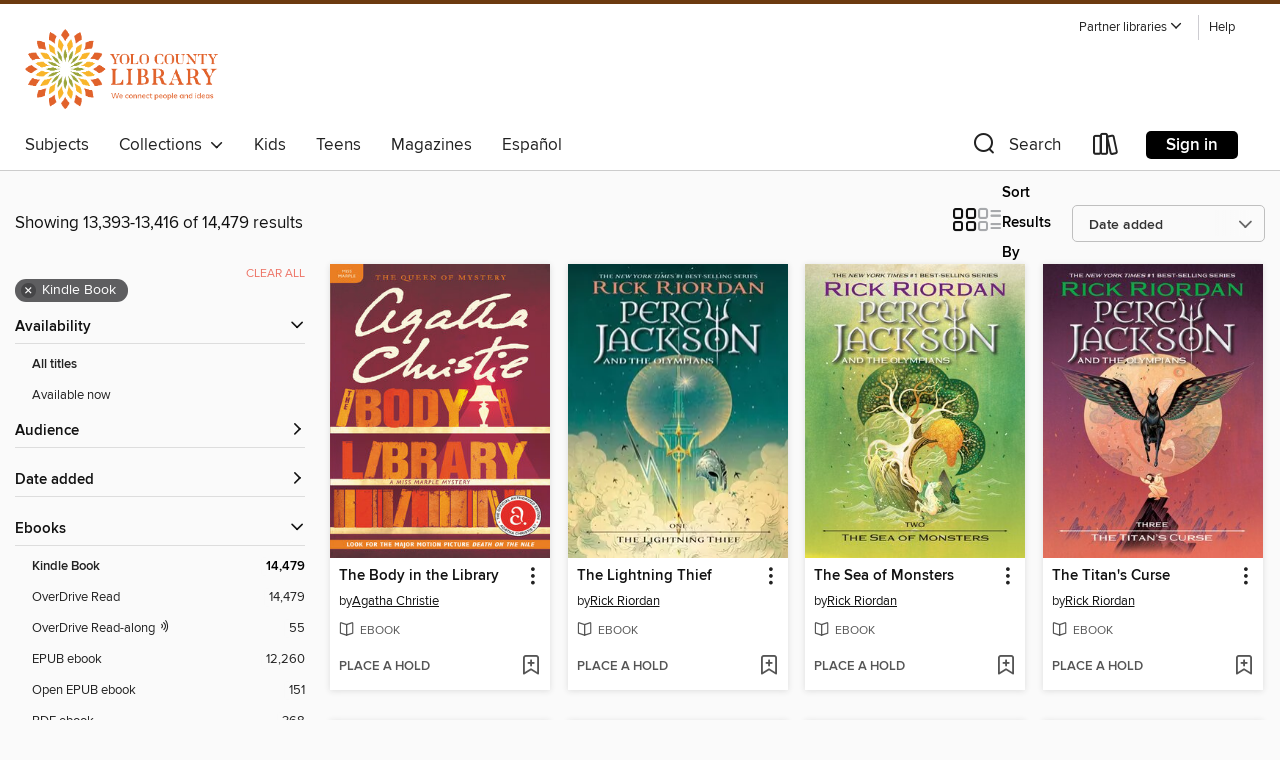

--- FILE ---
content_type: text/html; charset=utf-8
request_url: https://yolocounty.overdrive.com/search?page=559&sortBy=newlyadded&format=ebook-kindle
body_size: 56251
content:
<!DOCTYPE html>
<html lang="en" dir="ltr" class="no-js">
    <head>
        
    
        
    

    <meta name="twitter:title" property="og:title" content="Yolo County Library"/>
    <meta name="twitter:description" property="og:description" content="See search results in the Yolo County Library digital collection."/>
    <meta name="twitter:image" property="og:image" content="https://thunder.cdn.overdrive.com/logo-resized/2010?1722013705"/>
    <meta property="og:url" content="/search?page=559&amp;sortBy=newlyadded&amp;format=ebook-kindle"/>
    <meta name="twitter:card" content="summary" />
    <meta property="og:site_name" content="Yolo County Library" />
    <meta name="twitter:site" content="@OverDriveLibs" />
    <meta property="og:locale" content="en" />
    <meta name="description" content="See search results in the Yolo County Library digital collection." />

        <meta http-equiv="X-UA-Compatible" content="IE=edge,chrome=1">
<meta name="viewport" content="width=device-width, initial-scale=1.0 user-scalable=1">





    
        
        
            
        

        <title>Search results - Yolo County Library - OverDrive</title>
    


<link rel='shortcut icon' type='image/x-icon' href='https://lightning.od-cdn.com/static/img/favicon.bb86d660d3929b5c0c65389d6a8e8aba.ico' />


    
        <meta name="twitter:title" property="og:title" content="Yolo County Library"/>
        <meta name="twitter:description" property="og:description" content="Browse, borrow, and enjoy titles from the Yolo County Library digital collection."/>
        <meta name="twitter:image" property="og:image" content="https://thunder.cdn.overdrive.com/logo-resized/2010?1722013705"/>
        <meta property="og:url" content="/search?page=559&amp;sortBy=newlyadded&amp;format=ebook-kindle"/>
        <meta name="twitter:card" content="summary" />
        <meta property="og:site_name" content="Yolo County Library" />
        <meta name="twitter:site" content="@OverDriveLibs" />
        <meta property="og:locale" content="en" />
        
    
<!-- iOS smart app banner -->
    <meta name="apple-itunes-app" content="app-id=1076402606" />
    <!-- Google Play app banner -->
    <link rel="manifest" href="https://lightning.od-cdn.com/static/manifest.ed71e3d923d287cd1dce64ae0d3cc8b8.json">
    <meta name="google-play-app" content="app-id=com.overdrive.mobile.android.libby" />
    <!-- Windows Store app banner -->
    <meta name="msApplication-ID" content="2FA138F6.LibbybyOverDrive" />
    <meta name="msApplication-PackageFamilyName" content="2FA138F6.LibbybyOverDrive_daecb9042jmvt" />


        <link rel="stylesheet" type="text/css" href="https://lightning.od-cdn.com/static/vendor.bundle.min.5eabf64aeb625aca9acda7ccc8bb0256.css" onerror="cdnError(this)" />
        <link rel="stylesheet" type="text/css" href="https://lightning.od-cdn.com/static/app.bundle.min.ffcf55beaa1e85f266f8363b9bcd4eba.css" onerror="cdnError(this)" />
        <link rel='shortcut icon' type='image/x-icon' href='https://lightning.od-cdn.com/static/img/favicon.bb86d660d3929b5c0c65389d6a8e8aba.ico' />

        
    <link rel="stylesheet" type="text/css" href="https://lightning.od-cdn.com/static/faceted-media.min.4cf2f9699e20c37ba2839a67bcf88d4d.css" />


        

<link rel="stylesheet" type="text/css" href="/assets/v3/css/45b2cd3100fbdebbdb6e3d5fa7e06ec7/colors.css?primary=%23859a46&primaryR=133&primaryG=154&primaryB=70&primaryFontColor=%23fff&secondary=%236c3a10&secondaryR=108&secondaryG=58&secondaryB=16&secondaryFontColor=%23fff&bannerIsSecondaryColor=false&defaultColor=%23222">

        <script>
    window.OverDrive = window.OverDrive || {};
    window.OverDrive.colors = {};
    window.OverDrive.colors.primary = "#859a46";
    window.OverDrive.colors.secondary = "#6c3a10";
    window.OverDrive.tenant = 456;
    window.OverDrive.libraryName = "Yolo County Library";
    window.OverDrive.advantageKey = "";
    window.OverDrive.libraryKey = "yolocounty";
    window.OverDrive.accountIds = [-1];
    window.OverDrive.parentAccountKey = "yolocounty";
    window.OverDrive.allFeatures = "";
    window.OverDrive.libraryConfigurations = {"autocomplete":{"enabled":true},"content-holds":{"enabled":true},"getACard":{"enabled":false},"backToMainCollectionLink":{"enabled":true},"promoteLibby":{"enabled":true},"switchToLibby":{"enabled":true},"disableOdAppAccess":{"enabled":true},"bannerIsSecondaryColor":{"enabled":false},"lexileScores":{"enabled":true},"atosLevels":{"enabled":true},"gradeLevels":{"enabled":true},"interestLevels":{"enabled":true},"readingHistory":{"enabled":true},"reciprocalLending":{"enabled":true},"OzoneAuthentication":{"enabled":true},"Notifications":{"enabled":true},"kindleFooter":{"enabled":true},"kindleNav":{"enabled":true},"kindleLoanFormatLimit":{"enabled":true},"kindleSearchOffer":{"enabled":true},"kindleLoanOffer":{"enabled":true},"sampleOnlyMode":{},"luckyDayMenuLink":{"enabled":true},"disableWishlist":{"enabled":false},"simplifiedNavigationBar":{"enabled":false},"geo-idc":{"enabled":false},"libby-footer-promo":{"enabled":false}};
    window.OverDrive.mediaItems = {"5320":{"reserveId":"c7deadc5-659e-47b8-9185-4ff8a0d12a5e","subjects":[{"id":"10","name":"Classic Literature"},{"id":"24","name":"Fantasy"},{"id":"43","name":"Juvenile Fiction"},{"id":"44","name":"Juvenile Literature"}],"bisacCodes":["JUV001010","JUV007000","JUV037000"],"bisac":[{"code":"JUV001010","description":"Juvenile Fiction / Action & Adventure / Survival Stories"},{"code":"JUV007000","description":"Juvenile Fiction / Classics"},{"code":"JUV037000","description":"JUVENILE FICTION / Fantasy / General"}],"levels":[{"value":"6.7","id":"atos","name":"ATOS"},{"value":"950","id":"lexile","name":"Lexile Score"},{"value":"9-12(UG)","id":"interest-level","name":"Interest Level"},{"low":"500","high":"600","value":"5-6","id":"reading-level","name":"Reading Level"}],"creators":[{"id":369381,"name":"Philip Pullman","role":"Author","sortName":"Pullman, Philip"}],"languages":[{"id":"en","name":"English"}],"imprint":{"id":"826","name":"Knopf Books for Young Readers"},"isBundledChild":false,"ratings":{"maturityLevel":{"id":"juvenile","name":"Juvenile"},"naughtyScore":{"id":"Juvenile","name":"Juvenile"}},"constraints":{"isDisneyEulaRequired":false},"reviewCounts":{"premium":3,"publisherSupplier":3},"awards":[{"id":73,"description":"Man Booker Prize for Fiction Nominee","source":"The Booker Prize Foundation"},{"id":105,"description":"Best Fiction for Young Adults","source":"Young Adult Library Services Association"}],"isAvailable":false,"isPreReleaseTitle":false,"estimatedReleaseDate":"2001-11-13T05:00:00Z","sample":{"href":"https://samples.overdrive.com/?crid=C7DEADC5-659E-47B8-9185-4FF8A0D12A5E&.epub-sample.overdrive.com"},"publisher":{"id":"1038","name":"Random House Children's Books"},"series":"His Dark Materials","description":"<b>#1 <i>NEW YORK TIMES </i>BESTSELLER &bull; &ldquo;BREATHTAKING.&rdquo;&mdash;<i>The Boston Globe </i>&bull; An <i>Entertainment Weekly</i> All-Time Greatest Novel &bull; A <i>Newsweek</i> Top 100 Book of All Time &bull; Winner of the Costa...","availableCopies":0,"ownedCopies":1,"luckyDayAvailableCopies":0,"luckyDayOwnedCopies":0,"holdsCount":0,"holdsRatio":0,"estimatedWaitDays":14,"isFastlane":false,"availabilityType":"normal","isRecommendableToLibrary":true,"isOwned":true,"isHoldable":true,"isAdvantageFiltered":false,"visitorEligible":true,"juvenileEligible":false,"youngAdultEligible":false,"contentAccessLevels":0,"classifications":{},"type":{"id":"ebook","name":"eBook"},"covers":{"cover150Wide":{"href":"https://img3.od-cdn.com/ImageType-150/0111-1/{C7DEADC5-659E-47B8-9185-4FF8A0D12A5E}IMG150.JPG","height":200,"width":150,"primaryColor":{"hex":"#010101","rgb":{"red":1,"green":1,"blue":1}},"isPlaceholderImage":false},"cover300Wide":{"href":"https://img1.od-cdn.com/ImageType-400/0111-1/{C7DEADC5-659E-47B8-9185-4FF8A0D12A5E}IMG400.JPG","height":400,"width":300,"primaryColor":{"hex":"#010101","rgb":{"red":1,"green":1,"blue":1}},"isPlaceholderImage":false},"cover510Wide":{"href":"https://img3.od-cdn.com/ImageType-100/0111-1/{C7DEADC5-659E-47B8-9185-4FF8A0D12A5E}IMG100.JPG","height":680,"width":510,"primaryColor":{"hex":"#020202","rgb":{"red":2,"green":2,"blue":2}},"isPlaceholderImage":false}},"id":"5320","firstCreatorName":"Philip Pullman","firstCreatorId":369381,"firstCreatorSortName":"Pullman, Philip","title":"The Amber Spyglass","sortTitle":"Amber Spyglass","starRating":4.1,"starRatingCount":1550,"publishDate":"2001-11-13T00:00:00Z","publishDateText":"11/13/2001","formats":[{"identifiers":[{"type":"PublisherCatalogNumber","value":"136441"},{"type":"ASIN","value":"B000FC1GJW"}],"rights":[],"onSaleDateUtc":"2001-11-13T05:00:00+00:00","hasAudioSynchronizedText":false,"isBundleParent":false,"bundledContent":[],"fulfillmentType":"kindle","id":"ebook-kindle","name":"Kindle Book"},{"identifiers":[{"type":"ISBN","value":"9780375890031"},{"type":"PublisherCatalogNumber","value":"136441"}],"rights":[],"onSaleDateUtc":"2001-11-13T05:00:00+00:00","hasAudioSynchronizedText":false,"isBundleParent":false,"isbn":"9780375890031","bundledContent":[],"sample":{"href":"https://samples.overdrive.com/?crid=C7DEADC5-659E-47B8-9185-4FF8A0D12A5E&.epub-sample.overdrive.com"},"fulfillmentType":"bifocal","id":"ebook-overdrive","name":"OverDrive Read"},{"identifiers":[{"type":"ISBN","value":"9780375890031"},{"type":"PublisherCatalogNumber","value":"136441"}],"rights":[],"fileSize":15471527,"onSaleDateUtc":"2001-11-13T05:00:00+00:00","hasAudioSynchronizedText":false,"isBundleParent":false,"isbn":"9780375890031","bundledContent":[],"sample":{"href":"https://excerpts.cdn.overdrive.com/FormatType-410/0111-1/C7D/EAD/C5/AmberSpyglassHisDarkMaterialsSeriesBo9780375890031.epub"},"fulfillmentType":"epub","accessibilityStatements":{"waysOfReading":["ModifiableDisplay","SomeNonVisualReadingSupport"],"conformance":["NoInfoForStandards"],"navigation":["TableOfContents","StructuredNavigation"],"richContent":[],"hazards":[],"legalConsiderations":[],"additionalInformation":["HighContrastText","NonColorMeansOfConveyingInformation"],"summaryStatement":"This ebook features mark-up that supports accessibility and enables compatibility with assistive technology. It has been designed to allow display properties to be modified by the reader. The file includes a table of contents, a defined reading order, and ARIA roles to identify key sections and improve the reading experience. Headings allow readers to navigate the ebook quickly by level. Colors meet WCAG 2.1 Level AA contrast standards. There are no hazards."},"id":"ebook-epub-adobe","name":"EPUB eBook"},{"identifiers":[{"type":"PublisherCatalogNumber","value":"136441"},{"type":"KoboBookID","value":"e9c83901-1339-4a1d-a3e5-cb6385cf2207"}],"rights":[],"onSaleDateUtc":"2001-11-13T05:00:00+00:00","hasAudioSynchronizedText":false,"isBundleParent":false,"bundledContent":[],"fulfillmentType":"kobo","id":"ebook-kobo","name":"Kobo eBook"}],"publisherAccount":{"id":"221","name":"Random House, Inc."},"detailedSeries":{"seriesId":518133,"seriesName":"His Dark Materials","readingOrder":"3","rank":78}},"5760":{"reserveId":"4bac79b3-c148-4005-9559-709a1987206b","subjects":[{"id":"24","name":"Fantasy"},{"id":"43","name":"Juvenile Fiction"},{"id":"44","name":"Juvenile Literature"}],"bisacCodes":["JUV001000","JUV037000","JUV039140"],"bisac":[{"code":"JUV001000","description":"Juvenile Fiction / Action & Adventure / General"},{"code":"JUV037000","description":"JUVENILE FICTION / Fantasy / General"},{"code":"JUV039140","description":"Juvenile Fiction / Social Themes / Self-Esteem & Self-Reliance"}],"levels":[{"value":"7.1","id":"atos","name":"ATOS"},{"value":"930","id":"lexile","name":"Lexile Score"},{"value":"9-12(UG)","id":"interest-level","name":"Interest Level"},{"low":"400","high":"600","value":"4-6","id":"reading-level","name":"Reading Level"}],"creators":[{"id":369381,"name":"Philip Pullman","role":"Author","sortName":"Pullman, Philip"}],"languages":[{"id":"en","name":"English"}],"imprint":{"id":"826","name":"Knopf Books for Young Readers"},"isBundledChild":false,"ratings":{"maturityLevel":{"id":"juvenile","name":"Juvenile"},"naughtyScore":{"id":"Juvenile","name":"Juvenile"}},"constraints":{"isDisneyEulaRequired":false},"reviewCounts":{"premium":4,"publisherSupplier":4},"awards":[{"id":105,"description":"Best Fiction for Young Adults","source":"Young Adult Library Services Association"}],"isAvailable":true,"isPreReleaseTitle":false,"estimatedReleaseDate":"2001-11-13T05:00:00Z","sample":{"href":"https://samples.overdrive.com/?crid=4BAC79B3-C148-4005-9559-709A1987206B&.epub-sample.overdrive.com"},"publisher":{"id":"1038","name":"Random House Children's Books"},"series":"His Dark Materials","description":"<b>#1 <i>NEW YORK TIMES </i>BESTSELLER &bull; &ldquo;MARVELOUS.&rdquo;&mdash;<i>The New Yorker </i>&bull; An <i>Entertainment Weekly</i> All-Time Greatest Novel &bull; A <i>Newsweek</i> Top 100 Book of All Time &bull; Winner of the Carnegie Medal...","availableCopies":1,"ownedCopies":1,"luckyDayAvailableCopies":0,"luckyDayOwnedCopies":0,"holdsCount":0,"holdsRatio":0,"estimatedWaitDays":14,"isFastlane":false,"availabilityType":"normal","isRecommendableToLibrary":true,"isOwned":true,"isHoldable":true,"isAdvantageFiltered":false,"visitorEligible":true,"juvenileEligible":false,"youngAdultEligible":false,"contentAccessLevels":0,"classifications":{},"type":{"id":"ebook","name":"eBook"},"covers":{"cover150Wide":{"href":"https://img2.od-cdn.com/ImageType-150/0111-1/{4BAC79B3-C148-4005-9559-709A1987206B}IMG150.JPG","height":200,"width":150,"primaryColor":{"hex":"#010101","rgb":{"red":1,"green":1,"blue":1}},"isPlaceholderImage":false},"cover300Wide":{"href":"https://img2.od-cdn.com/ImageType-400/0111-1/{4BAC79B3-C148-4005-9559-709A1987206B}IMG400.JPG","height":400,"width":300,"primaryColor":{"hex":"#010302","rgb":{"red":1,"green":3,"blue":2}},"isPlaceholderImage":false},"cover510Wide":{"href":"https://img3.od-cdn.com/ImageType-100/0111-1/{4BAC79B3-C148-4005-9559-709A1987206B}IMG100.JPG","height":680,"width":510,"primaryColor":{"hex":"#010302","rgb":{"red":1,"green":3,"blue":2}},"isPlaceholderImage":false}},"id":"5760","firstCreatorName":"Philip Pullman","firstCreatorId":369381,"firstCreatorSortName":"Pullman, Philip","title":"The Golden Compass","sortTitle":"Golden Compass","starRating":4.2,"starRatingCount":3084,"publishDate":"2001-11-13T00:00:00Z","publishDateText":"11/13/2001","formats":[{"identifiers":[{"type":"PublisherCatalogNumber","value":"136447"},{"type":"ASIN","value":"B000FC1ICM"}],"rights":[],"onSaleDateUtc":"2001-11-13T05:00:00+00:00","hasAudioSynchronizedText":false,"isBundleParent":false,"bundledContent":[],"fulfillmentType":"kindle","id":"ebook-kindle","name":"Kindle Book"},{"identifiers":[{"type":"ISBN","value":"9780440418603"},{"type":"PublisherCatalogNumber","value":"136447"}],"rights":[],"onSaleDateUtc":"2001-11-13T05:00:00+00:00","hasAudioSynchronizedText":false,"isBundleParent":false,"isbn":"9780440418603","bundledContent":[],"sample":{"href":"https://samples.overdrive.com/?crid=4BAC79B3-C148-4005-9559-709A1987206B&.epub-sample.overdrive.com"},"fulfillmentType":"bifocal","id":"ebook-overdrive","name":"OverDrive Read"},{"identifiers":[{"type":"ISBN","value":"9780440418603"},{"type":"PublisherCatalogNumber","value":"136447"}],"rights":[],"fileSize":12827095,"onSaleDateUtc":"2001-11-13T05:00:00+00:00","hasAudioSynchronizedText":false,"isBundleParent":false,"isbn":"9780440418603","bundledContent":[],"sample":{"href":"https://excerpts.cdn.overdrive.com/FormatType-410/0111-1/4BA/C79/B3/GoldenCompassHisDarkMaterialsSeriesBo9780440418603.epub"},"fulfillmentType":"epub","accessibilityStatements":{"waysOfReading":["ModifiableDisplay","SomeNonVisualReadingSupport"],"conformance":["NoInfoForStandards"],"navigation":["TableOfContents","StructuredNavigation"],"richContent":[],"hazards":[],"legalConsiderations":[],"additionalInformation":["HighContrastText","NonColorMeansOfConveyingInformation"],"summaryStatement":"This ebook features mark-up that supports accessibility and enables compatibility with assistive technology. It has been designed to allow display properties to be modified by the reader. The file includes a table of contents, a defined reading order, and ARIA roles to identify key sections and improve the reading experience. Headings allow readers to navigate the ebook quickly by level. Colors meet WCAG 2.1 Level AA contrast standards. There are no hazards."},"id":"ebook-epub-adobe","name":"EPUB eBook"},{"identifiers":[{"type":"PublisherCatalogNumber","value":"136447"},{"type":"KoboBookID","value":"000daaec-eca7-4387-8b3e-40fc1645b484"}],"rights":[],"onSaleDateUtc":"2001-11-13T05:00:00+00:00","hasAudioSynchronizedText":false,"isBundleParent":false,"bundledContent":[],"fulfillmentType":"kobo","id":"ebook-kobo","name":"Kobo eBook"}],"publisherAccount":{"id":"221","name":"Random House, Inc."},"detailedSeries":{"seriesId":518133,"seriesName":"His Dark Materials","readingOrder":"1","rank":15}},"5818":{"reserveId":"83591707-75de-41a4-b004-3c0c195e9c62","subjects":[{"id":"10","name":"Classic Literature"},{"id":"24","name":"Fantasy"},{"id":"43","name":"Juvenile Fiction"},{"id":"44","name":"Juvenile Literature"}],"bisacCodes":["JUV001010","JUV007000","JUV037000"],"bisac":[{"code":"JUV001010","description":"Juvenile Fiction / Action & Adventure / Survival Stories"},{"code":"JUV007000","description":"Juvenile Fiction / Classics"},{"code":"JUV037000","description":"JUVENILE FICTION / Fantasy / General"}],"levels":[{"value":"6.2","id":"atos","name":"ATOS"},{"value":"890","id":"lexile","name":"Lexile Score"},{"value":"9-12(UG)","id":"interest-level","name":"Interest Level"},{"low":"400","high":"500","value":"4-5","id":"reading-level","name":"Reading Level"}],"creators":[{"id":369381,"name":"Philip Pullman","role":"Author","sortName":"Pullman, Philip"}],"languages":[{"id":"en","name":"English"}],"imprint":{"id":"826","name":"Knopf Books for Young Readers"},"isBundledChild":false,"ratings":{"maturityLevel":{"id":"juvenile","name":"Juvenile"},"naughtyScore":{"id":"Juvenile","name":"Juvenile"}},"constraints":{"isDisneyEulaRequired":false},"reviewCounts":{"premium":3,"publisherSupplier":3},"isAvailable":true,"isPreReleaseTitle":false,"estimatedReleaseDate":"2001-11-13T05:00:00Z","sample":{"href":"https://samples.overdrive.com/?crid=83591707-75DE-41A4-B004-3C0C195E9C62&.epub-sample.overdrive.com"},"publisher":{"id":"1038","name":"Random House Children's Books"},"series":"His Dark Materials","description":"<b>#1 <i>NEW YORK TIMES </i>BESTSELLER &bull; &ldquo;UNPUTDOWNABLE.&rdquo;&mdash;<i>The Washington Post </i>&bull; An <i>Entertainment Weekly</i> All-Time Greatest Novel &bull; A <i>Newsweek</i> Top 100 Book of All Time &bull; The Inspiration for...","availableCopies":1,"ownedCopies":1,"luckyDayAvailableCopies":0,"luckyDayOwnedCopies":0,"holdsCount":0,"holdsRatio":0,"estimatedWaitDays":14,"isFastlane":false,"availabilityType":"normal","isRecommendableToLibrary":true,"isOwned":true,"isHoldable":true,"isAdvantageFiltered":false,"visitorEligible":true,"juvenileEligible":false,"youngAdultEligible":false,"contentAccessLevels":0,"classifications":{},"type":{"id":"ebook","name":"eBook"},"covers":{"cover150Wide":{"href":"https://img1.od-cdn.com/ImageType-150/0111-1/{83591707-75DE-41A4-B004-3C0C195E9C62}IMG150.JPG","height":200,"width":150,"primaryColor":{"hex":"#010302","rgb":{"red":1,"green":3,"blue":2}},"isPlaceholderImage":false},"cover300Wide":{"href":"https://img1.od-cdn.com/ImageType-400/0111-1/{83591707-75DE-41A4-B004-3C0C195E9C62}IMG400.JPG","height":400,"width":300,"primaryColor":{"hex":"#020403","rgb":{"red":2,"green":4,"blue":3}},"isPlaceholderImage":false},"cover510Wide":{"href":"https://img3.od-cdn.com/ImageType-100/0111-1/{83591707-75DE-41A4-B004-3C0C195E9C62}IMG100.JPG","height":680,"width":510,"primaryColor":{"hex":"#010302","rgb":{"red":1,"green":3,"blue":2}},"isPlaceholderImage":false}},"id":"5818","firstCreatorName":"Philip Pullman","firstCreatorId":369381,"firstCreatorSortName":"Pullman, Philip","title":"The Subtle Knife","sortTitle":"Subtle Knife","starRating":4.2,"starRatingCount":1589,"publishDate":"2001-11-13T00:00:00Z","publishDateText":"11/13/2001","formats":[{"identifiers":[{"type":"PublisherCatalogNumber","value":"136455"},{"type":"ASIN","value":"B000FC1KJS"}],"rights":[],"onSaleDateUtc":"2001-11-13T05:00:00+00:00","hasAudioSynchronizedText":false,"isBundleParent":false,"bundledContent":[],"fulfillmentType":"kindle","id":"ebook-kindle","name":"Kindle Book"},{"identifiers":[{"type":"ISBN","value":"9780440418610"},{"type":"PublisherCatalogNumber","value":"136455"}],"rights":[],"onSaleDateUtc":"2001-11-13T05:00:00+00:00","hasAudioSynchronizedText":false,"isBundleParent":false,"isbn":"9780440418610","bundledContent":[],"sample":{"href":"https://samples.overdrive.com/?crid=83591707-75DE-41A4-B004-3C0C195E9C62&.epub-sample.overdrive.com"},"fulfillmentType":"bifocal","id":"ebook-overdrive","name":"OverDrive Read"},{"identifiers":[{"type":"ISBN","value":"9780440418610"},{"type":"PublisherCatalogNumber","value":"136455"}],"rights":[],"fileSize":12990527,"onSaleDateUtc":"2001-11-13T05:00:00+00:00","hasAudioSynchronizedText":false,"isBundleParent":false,"isbn":"9780440418610","bundledContent":[],"sample":{"href":"https://excerpts.cdn.overdrive.com/FormatType-410/0111-1/835/917/07/SubtleKnifeHisDarkMaterialsSeriesBook9780440418610.epub"},"fulfillmentType":"epub","accessibilityStatements":{"waysOfReading":["ModifiableDisplay","SomeNonVisualReadingSupport"],"conformance":["NoInfoForStandards"],"navigation":["TableOfContents","StructuredNavigation"],"richContent":[],"hazards":[],"legalConsiderations":[],"additionalInformation":["PageBreaks","HighContrastText","NonColorMeansOfConveyingInformation"],"summaryStatement":"This ebook features mark-up that supports accessibility and enables compatibility with assistive technology. It has been designed to allow display properties to be modified by the reader. The file includes a table of contents, a defined reading order, and ARIA roles to identify key sections and improve the reading experience. A page list and page break locations help readers coordinate with the print edition. Headings allow readers to navigate the ebook quickly by level. Colors meet WCAG 2.1 Level AA contrast standards. There are no hazards."},"id":"ebook-epub-adobe","name":"EPUB eBook"},{"identifiers":[{"type":"PublisherCatalogNumber","value":"136455"},{"type":"KoboBookID","value":"7ba3d33b-94b3-4719-818d-e5bef341de9a"}],"rights":[],"onSaleDateUtc":"2001-11-13T05:00:00+00:00","hasAudioSynchronizedText":false,"isBundleParent":false,"bundledContent":[],"fulfillmentType":"kobo","id":"ebook-kobo","name":"Kobo eBook"}],"publisherAccount":{"id":"221","name":"Random House, Inc."},"detailedSeries":{"seriesId":518133,"seriesName":"His Dark Materials","readingOrder":"2","rank":51}},"20492":{"reserveId":"9616e220-2121-477a-99e6-2b87e4e188e5","subjects":[{"id":"43","name":"Juvenile Fiction"},{"id":"44","name":"Juvenile Literature"},{"id":"57","name":"Mystery"},{"id":"123","name":"Humor (Fiction)"}],"bisacCodes":["JUV019000","JUV028000","JUV029010"],"bisac":[{"code":"JUV019000","description":"Juvenile Fiction / Humorous Stories"},{"code":"JUV028000","description":"Juvenile Fiction / Mysteries & Detective Stories"},{"code":"JUV029010","description":"JUVENILE FICTION / Science & Nature / Environment"}],"levels":[{"value":"5.2","id":"atos","name":"ATOS"},{"value":"760","id":"lexile","name":"Lexile Score"},{"value":"4-8(MG)","id":"interest-level","name":"Interest Level"},{"low":"300","high":"400","value":"3-4","id":"reading-level","name":"Reading Level"}],"creators":[{"id":465489,"name":"Carl Hiaasen","role":"Author","sortName":"Hiaasen, Carl"}],"languages":[{"id":"en","name":"English"}],"imprint":{"id":"826","name":"Knopf Books for Young Readers"},"isBundledChild":false,"ratings":{"maturityLevel":{"id":"juvenile","name":"Juvenile"},"naughtyScore":{"id":"Juvenile","name":"Juvenile"}},"constraints":{"isDisneyEulaRequired":false},"reviewCounts":{"premium":3,"publisherSupplier":5},"awards":[{"id":105,"description":"Best Fiction for Young Adults","source":"Young Adult Library Services Association"}],"isAvailable":false,"isPreReleaseTitle":false,"estimatedReleaseDate":"2002-09-10T04:00:00Z","sample":{"href":"https://samples.overdrive.com/?crid=9616E220-2121-477A-99E6-2B87E4E188E5&.epub-sample.overdrive.com"},"publisher":{"id":"1038","name":"Random House Children's Books"},"description":"<b>This Newbery Honor winner and #1 <i>New York Times</i> bestseller is a beloved modern classic. <i>Hoot</i> features a new kid and his new bully, alligators, some burrowing owls, a renegade eco-avenger, and several extremely poisonous...","availableCopies":0,"ownedCopies":1,"luckyDayAvailableCopies":0,"luckyDayOwnedCopies":0,"holdsCount":1,"holdsRatio":1,"estimatedWaitDays":28,"isFastlane":false,"availabilityType":"normal","isRecommendableToLibrary":true,"isOwned":true,"isHoldable":true,"isAdvantageFiltered":false,"visitorEligible":true,"juvenileEligible":false,"youngAdultEligible":false,"contentAccessLevels":0,"classifications":{},"type":{"id":"ebook","name":"eBook"},"covers":{"cover150Wide":{"href":"https://img1.od-cdn.com/ImageType-150/0111-1/{9616E220-2121-477A-99E6-2B87E4E188E5}IMG150.JPG","height":200,"width":150,"primaryColor":{"hex":"#0C000A","rgb":{"red":12,"green":0,"blue":10}},"isPlaceholderImage":false},"cover300Wide":{"href":"https://img3.od-cdn.com/ImageType-400/0111-1/{9616E220-2121-477A-99E6-2B87E4E188E5}IMG400.JPG","height":400,"width":300,"primaryColor":{"hex":"#0C000A","rgb":{"red":12,"green":0,"blue":10}},"isPlaceholderImage":false},"cover510Wide":{"href":"https://img3.od-cdn.com/ImageType-100/0111-1/{9616E220-2121-477A-99E6-2B87E4E188E5}IMG100.JPG","height":680,"width":510,"primaryColor":{"hex":"#0C000A","rgb":{"red":12,"green":0,"blue":10}},"isPlaceholderImage":false}},"id":"20492","firstCreatorName":"Carl Hiaasen","firstCreatorId":465489,"firstCreatorSortName":"Hiaasen, Carl","title":"Hoot","sortTitle":"Hoot","starRating":4.2,"starRatingCount":2941,"publishDate":"2002-09-10T00:00:00Z","publishDateText":"09/10/2002","formats":[{"identifiers":[{"type":"ISBN","value":"9780375890277"},{"type":"PublisherCatalogNumber","value":"79539"},{"type":"ASIN","value":"B000FC1ILI"}],"rights":[],"onSaleDateUtc":"2002-09-10T04:00:00+00:00","hasAudioSynchronizedText":false,"isBundleParent":false,"isbn":"9780375890277","bundledContent":[],"fulfillmentType":"kindle","id":"ebook-kindle","name":"Kindle Book"},{"identifiers":[{"type":"ISBN","value":"9780375890277"},{"type":"PublisherCatalogNumber","value":"79539"}],"rights":[],"onSaleDateUtc":"2002-09-10T04:00:00+00:00","hasAudioSynchronizedText":false,"isBundleParent":false,"isbn":"9780375890277","bundledContent":[],"sample":{"href":"https://samples.overdrive.com/?crid=9616E220-2121-477A-99E6-2B87E4E188E5&.epub-sample.overdrive.com"},"fulfillmentType":"bifocal","id":"ebook-overdrive","name":"OverDrive Read"},{"identifiers":[{"type":"ISBN","value":"9780375890277"},{"type":"PublisherCatalogNumber","value":"79539"}],"rights":[],"fileSize":3433434,"onSaleDateUtc":"2002-09-10T04:00:00+00:00","hasAudioSynchronizedText":false,"isBundleParent":false,"isbn":"9780375890277","bundledContent":[],"sample":{"href":"https://excerpts.cdn.overdrive.com/FormatType-410/0111-1/961/6E2/20/Hoot9780375890277.epub"},"fulfillmentType":"epub","accessibilityStatements":{"waysOfReading":["ModifiableDisplay","FullNonVisualReadingSupport","AlternativeText"],"conformance":["MeetsStandards"],"navigation":["TableOfContents","StructuredNavigation"],"richContent":[],"hazards":[],"legalConsiderations":[],"additionalInformation":["PageBreaks","HighContrastText","NonColorMeansOfConveyingInformation"],"certifiedBy":"Penguin Random House LLC","epubVersion":"1.1","wcagVersion":"2.1","wcagLevel":"AA","summaryStatement":"This ebook features mark-up that supports accessibility and enables compatibility with assistive technology. It has been designed to allow display properties to be modified by the reader. The file includes a table of contents, a defined reading order, and ARIA roles to identify key sections and improve the reading experience. A page list and page break locations help readers coordinate with the print edition. Headings allow readers to navigate the ebook quickly by level. Images are well described in conformance with WCAG 2.1 Level AA. Colors meet WCAG 2.1 Level AA contrast standards. There are no hazards."},"id":"ebook-epub-adobe","name":"EPUB eBook"},{"identifiers":[{"type":"ISBN","value":"9780375890277"},{"type":"PublisherCatalogNumber","value":"79539"},{"type":"KoboBookID","value":"019f663d-cca0-44a9-a10f-522bfa6530a9"}],"rights":[],"onSaleDateUtc":"2002-09-10T04:00:00+00:00","hasAudioSynchronizedText":false,"isBundleParent":false,"isbn":"9780375890277","bundledContent":[],"fulfillmentType":"kobo","id":"ebook-kobo","name":"Kobo eBook"}],"publisherAccount":{"id":"221","name":"Random House, Inc."}},"38625":{"reserveId":"36900865-4c50-42c2-b053-2f2bb8b8a6ac","subjects":[{"id":"26","name":"Fiction"},{"id":"57","name":"Mystery"},{"id":"115","name":"Historical Fiction"}],"bisacCodes":["FIC022040","FIC050000"],"bisac":[{"code":"FIC022040","description":"Fiction / Mystery & Detective / Women Sleuths"},{"code":"FIC050000","description":"Fiction / Crime"}],"levels":[],"creators":[{"id":590256,"name":"Agatha Christie","role":"Author","sortName":"Christie, Agatha"}],"languages":[{"id":"en","name":"English"}],"imprint":{"id":"6569","name":"William Morrow Paperbacks"},"isBundledChild":false,"ratings":{"maturityLevel":{"id":"generalcontent","name":"General content"},"naughtyScore":{"id":"GeneralContent","name":"General content"}},"constraints":{"isDisneyEulaRequired":false},"reviewCounts":{"premium":0,"publisherSupplier":1},"awards":[{"id":30,"description":"Grand Master Award","source":"Mystery Writers of America"}],"isAvailable":false,"isPreReleaseTitle":false,"estimatedReleaseDate":"2003-09-16T04:00:00Z","sample":{"href":"https://samples.overdrive.com/?crid=36900865-4C50-42C2-B053-2F2BB8B8A6AC&.epub-sample.overdrive.com"},"publisher":{"id":"582","name":"HarperCollins"},"series":"Miss Marple","description":"<p><strong>The iconic Miss Marple must investigate the case of a girl found dead in Agatha Christie's classic mystery, The Body in the Library</strong></p><p>It's seven in the morning. The Bantrys wake to find the body of a young woman in their...","availableCopies":0,"ownedCopies":1,"luckyDayAvailableCopies":0,"luckyDayOwnedCopies":0,"holdsCount":0,"holdsRatio":0,"estimatedWaitDays":14,"isFastlane":false,"availabilityType":"normal","isRecommendableToLibrary":true,"isOwned":true,"isHoldable":true,"isAdvantageFiltered":false,"visitorEligible":false,"juvenileEligible":false,"youngAdultEligible":false,"contentAccessLevels":0,"classifications":{},"type":{"id":"ebook","name":"eBook"},"covers":{"cover150Wide":{"href":"https://img3.od-cdn.com/ImageType-150/0293-1/{36900865-4C50-42C2-B053-2F2BB8B8A6AC}IMG150.JPG","height":200,"width":150,"primaryColor":{"hex":"#E87C21","rgb":{"red":232,"green":124,"blue":33}},"isPlaceholderImage":false},"cover300Wide":{"href":"https://img1.od-cdn.com/ImageType-400/0293-1/{36900865-4C50-42C2-B053-2F2BB8B8A6AC}IMG400.JPG","height":400,"width":300,"primaryColor":{"hex":"#EA7E23","rgb":{"red":234,"green":126,"blue":35}},"isPlaceholderImage":false},"cover510Wide":{"href":"https://img2.od-cdn.com/ImageType-100/0293-1/{36900865-4C50-42C2-B053-2F2BB8B8A6AC}IMG100.JPG","height":680,"width":510,"primaryColor":{"hex":"#EA7E23","rgb":{"red":234,"green":126,"blue":35}},"isPlaceholderImage":false}},"id":"38625","firstCreatorName":"Agatha Christie","firstCreatorId":590256,"firstCreatorSortName":"Christie, Agatha","title":"The Body in the Library","sortTitle":"Body in the Library","starRating":4,"starRatingCount":538,"publishDate":"2003-09-16T00:00:00Z","publishDateText":"09/16/2003","formats":[{"identifiers":[{"type":"ASIN","value":"B000FC10WU"}],"rights":[],"onSaleDateUtc":"2003-09-16T04:00:00+00:00","hasAudioSynchronizedText":false,"isBundleParent":false,"bundledContent":[],"fulfillmentType":"kindle","id":"ebook-kindle","name":"Kindle Book"},{"identifiers":[{"type":"ISBN","value":"9780061739521"}],"rights":[],"onSaleDateUtc":"2003-09-16T04:00:00+00:00","hasAudioSynchronizedText":false,"isBundleParent":false,"isbn":"9780061739521","bundledContent":[],"sample":{"href":"https://samples.overdrive.com/?crid=36900865-4C50-42C2-B053-2F2BB8B8A6AC&.epub-sample.overdrive.com"},"fulfillmentType":"bifocal","id":"ebook-overdrive","name":"OverDrive Read"},{"identifiers":[{"type":"ISBN","value":"9780061739521"}],"rights":[],"fileSize":2657276,"onSaleDateUtc":"2003-09-16T04:00:00+00:00","hasAudioSynchronizedText":false,"isBundleParent":false,"isbn":"9780061739521","bundledContent":[],"sample":{"href":"https://excerpts.cdn.overdrive.com/FormatType-410/0293-1/369/008/65/BodyintheLibrary.epub"},"fulfillmentType":"epub","accessibilityStatements":{"waysOfReading":["NoInfoForModifiableDisplay","SomeNonVisualReadingSupport"],"conformance":["NoInfoForStandards"],"navigation":["TableOfContents"],"richContent":[],"hazards":[],"legalConsiderations":[],"additionalInformation":[],"publisherContact":"AccessibilityFeedback@harpercollins.com"},"id":"ebook-epub-adobe","name":"EPUB eBook"},{"identifiers":[{"type":"KoboBookID","value":"f85b27e7-bab3-4737-b35c-88e4440f5929"}],"rights":[],"onSaleDateUtc":"2003-09-16T04:00:00+00:00","hasAudioSynchronizedText":false,"isBundleParent":false,"bundledContent":[],"fulfillmentType":"kobo","id":"ebook-kobo","name":"Kobo eBook"}],"publisherAccount":{"id":"436","name":"HarperCollins Publishers Inc."},"detailedSeries":{"seriesId":503696,"seriesName":"Miss Marple","readingOrder":"2","rank":47}},"147973":{"reserveId":"bbe91c45-0866-4302-845d-884973932a9e","subjects":[{"id":"57","name":"Mystery"},{"id":"58","name":"Mythology"},{"id":"127","name":"Young Adult Fiction"},{"id":"129","name":"Young Adult Literature"}],"bisacCodes":["YAF001000","YAF030000","YAF042000"],"bisac":[{"code":"YAF001000","description":"Young Adult Fiction / Action & Adventure / General "},{"code":"YAF030000","description":"Young Adult Fiction / Legends, Myths, Fables / General "},{"code":"YAF042000","description":"Young Adult Fiction / Mysteries & Detective Stories "}],"levels":[{"value":"6.4","id":"atos","name":"ATOS"},{"value":"480","id":"lexile","name":"Lexile Score"},{"value":"4-8(MG)","id":"interest-level","name":"Interest Level"},{"low":"500","high":"500","value":"5","id":"reading-level","name":"Reading Level"}],"creators":[{"id":611157,"name":"Michael Scott","role":"Author","sortName":"Scott, Michael"}],"languages":[{"id":"en","name":"English"}],"imprint":{"id":"9146","name":"Delacorte Press"},"isBundledChild":false,"ratings":{"maturityLevel":{"id":"youngadult","name":"Young adult"},"naughtyScore":{"id":"YoungAdult","name":"Young adult"}},"constraints":{"isDisneyEulaRequired":false},"reviewCounts":{"premium":3,"publisherSupplier":2},"isAvailable":true,"isPreReleaseTitle":false,"estimatedReleaseDate":"2007-05-22T04:00:00Z","sample":{"href":"https://samples.overdrive.com/?crid=BBE91C45-0866-4302-845D-884973932A9E&.epub-sample.overdrive.com"},"publisher":{"id":"1038","name":"Random House Children's Books"},"series":"The Secrets of the Immortal Nicholas Flamel","description":"<b>Nicholas Flamel appeared in J.K. Rowling&rsquo;s <i>Harry Potter</i>&mdash;but did you know he really lived? And his secrets aren't safe!</b><i> </i><b>Discover the truth in book one of the <i>New York Times</i> bestselling series the Secrets...","availableCopies":1,"ownedCopies":1,"luckyDayAvailableCopies":0,"luckyDayOwnedCopies":0,"holdsCount":0,"holdsRatio":0,"estimatedWaitDays":14,"isFastlane":false,"availabilityType":"normal","isRecommendableToLibrary":true,"isOwned":true,"isHoldable":true,"isAdvantageFiltered":false,"visitorEligible":true,"juvenileEligible":false,"youngAdultEligible":false,"contentAccessLevels":0,"classifications":{},"type":{"id":"ebook","name":"eBook"},"covers":{"cover150Wide":{"href":"https://img2.od-cdn.com/ImageType-150/0111-1/BBE/91C/45/{BBE91C45-0866-4302-845D-884973932A9E}Img150.jpg","height":200,"width":150,"primaryColor":{"hex":"#042218","rgb":{"red":4,"green":34,"blue":24}},"isPlaceholderImage":false},"cover300Wide":{"href":"https://img2.od-cdn.com/ImageType-400/0111-1/BBE/91C/45/{BBE91C45-0866-4302-845D-884973932A9E}Img400.jpg","height":400,"width":300,"primaryColor":{"hex":"#041F16","rgb":{"red":4,"green":31,"blue":22}},"isPlaceholderImage":false},"cover510Wide":{"href":"https://img1.od-cdn.com/ImageType-100/0111-1/{BBE91C45-0866-4302-845D-884973932A9E}Img100.jpg","height":680,"width":510,"primaryColor":{"hex":"#041F16","rgb":{"red":4,"green":31,"blue":22}},"isPlaceholderImage":false}},"id":"147973","firstCreatorName":"Michael Scott","firstCreatorId":611157,"firstCreatorSortName":"Scott, Michael","title":"The Alchemyst","sortTitle":"Alchemyst","starRating":4.1,"starRatingCount":4267,"publishDate":"2007-05-22T00:00:00Z","publishDateText":"05/22/2007","formats":[{"identifiers":[{"type":"PublisherCatalogNumber","value":"163186"},{"type":"ASIN","value":"B000SCHBGQ"}],"rights":[],"onSaleDateUtc":"2007-05-22T04:00:00+00:00","hasAudioSynchronizedText":false,"isBundleParent":false,"bundledContent":[],"fulfillmentType":"kindle","id":"ebook-kindle","name":"Kindle Book"},{"identifiers":[{"type":"ISBN","value":"9780375843174"},{"type":"PublisherCatalogNumber","value":"163186"}],"rights":[],"onSaleDateUtc":"2007-05-22T04:00:00+00:00","hasAudioSynchronizedText":false,"isBundleParent":false,"isbn":"9780375843174","bundledContent":[],"sample":{"href":"https://samples.overdrive.com/?crid=BBE91C45-0866-4302-845D-884973932A9E&.epub-sample.overdrive.com"},"fulfillmentType":"bifocal","id":"ebook-overdrive","name":"OverDrive Read"},{"identifiers":[{"type":"ISBN","value":"9780375843174"},{"type":"PublisherCatalogNumber","value":"163186"}],"rights":[],"fileSize":13046903,"onSaleDateUtc":"2007-05-22T04:00:00+00:00","hasAudioSynchronizedText":false,"isBundleParent":false,"isbn":"9780375843174","bundledContent":[],"sample":{"href":"https://excerpts.cdn.overdrive.com/FormatType-410/0111-1/BBE/91C/45/AlchemystNicholasFlamelSeriesBook019780375843174.epub"},"fulfillmentType":"epub","accessibilityStatements":{"waysOfReading":["ModifiableDisplay","SomeNonVisualReadingSupport"],"conformance":["NoInfoForStandards"],"navigation":["TableOfContents"],"richContent":[],"hazards":[],"legalConsiderations":[],"additionalInformation":["HighContrastText","NonColorMeansOfConveyingInformation"],"summaryStatement":"Accessibility features highlighted in metadata are based on this ebook's content and format."},"id":"ebook-epub-adobe","name":"EPUB eBook"},{"identifiers":[{"type":"PublisherCatalogNumber","value":"163186"},{"type":"KoboBookID","value":"7c8aad80-eb05-47b8-b9fa-a79c3d431dea"}],"rights":[],"onSaleDateUtc":"2007-05-22T04:00:00+00:00","hasAudioSynchronizedText":false,"isBundleParent":false,"bundledContent":[],"fulfillmentType":"kobo","id":"ebook-kobo","name":"Kobo eBook"}],"publisherAccount":{"id":"221","name":"Random House, Inc."},"detailedSeries":{"seriesId":521671,"seriesName":"The Secrets of the Immortal Nicholas Flamel","readingOrder":"1","rank":2}},"159077":{"reserveId":"cb79461b-b01f-45c7-ad74-001d9c22afe7","subjects":[{"id":"24","name":"Fantasy"},{"id":"127","name":"Young Adult Fiction"},{"id":"129","name":"Young Adult Literature"}],"bisacCodes":["YAF001000","YAF019050","YAF045000"],"bisac":[{"code":"YAF001000","description":"Young Adult Fiction / Action & Adventure / General "},{"code":"YAF019050","description":"Young Adult Fiction / Fantasy / Wizards & Witches "},{"code":"YAF045000","description":"Young Adult Fiction / Paranormal, Occult & Supernatural "}],"levels":[{"value":"6.1","id":"atos","name":"ATOS"},{"value":"840","id":"lexile","name":"Lexile Score"},{"value":"4-8(MG)","id":"interest-level","name":"Interest Level"},{"low":"400","high":"500","value":"4-5","id":"reading-level","name":"Reading Level"}],"creators":[{"id":611157,"name":"Michael Scott","role":"Author","sortName":"Scott, Michael"}],"languages":[{"id":"en","name":"English"}],"imprint":{"id":"9146","name":"Delacorte Press"},"isBundledChild":false,"ratings":{"maturityLevel":{"id":"youngadult","name":"Young adult"},"naughtyScore":{"id":"YoungAdult","name":"Young adult"}},"constraints":{"isDisneyEulaRequired":false},"reviewCounts":{"premium":3,"publisherSupplier":1},"isAvailable":false,"isPreReleaseTitle":false,"estimatedReleaseDate":"2008-06-24T04:00:00Z","sample":{"href":"https://samples.overdrive.com/?crid=CB79461B-B01F-45C7-AD74-001D9C22AFE7&.epub-sample.overdrive.com"},"publisher":{"id":"1038","name":"Random House Children's Books"},"series":"The Secrets of the Immortal Nicholas Flamel","description":"<b>Nicholas Flamel appeared in J.K. Rowling&rsquo;s Harry Potter&mdash;but did you know he really lived? And his secrets aren't safe!</b><i> </i><b>Discover the truth in book two of the <i>New York Times</i> bestselling series the Secrets of the...","availableCopies":0,"ownedCopies":1,"luckyDayAvailableCopies":0,"luckyDayOwnedCopies":0,"holdsCount":0,"holdsRatio":0,"estimatedWaitDays":14,"isFastlane":false,"availabilityType":"normal","isRecommendableToLibrary":true,"isOwned":true,"isHoldable":true,"isAdvantageFiltered":false,"visitorEligible":true,"juvenileEligible":false,"youngAdultEligible":false,"contentAccessLevels":0,"classifications":{},"type":{"id":"ebook","name":"eBook"},"covers":{"cover150Wide":{"href":"https://img2.od-cdn.com/ImageType-150/0111-1/CB7/946/1B/{CB79461B-B01F-45C7-AD74-001D9C22AFE7}Img150.jpg","height":200,"width":150,"primaryColor":{"hex":"#4A0E0E","rgb":{"red":74,"green":14,"blue":14}},"isPlaceholderImage":false},"cover300Wide":{"href":"https://img1.od-cdn.com/ImageType-400/0111-1/CB7/946/1B/{CB79461B-B01F-45C7-AD74-001D9C22AFE7}Img400.jpg","height":400,"width":300,"primaryColor":{"hex":"#490D0D","rgb":{"red":73,"green":13,"blue":13}},"isPlaceholderImage":false},"cover510Wide":{"href":"https://img1.od-cdn.com/ImageType-100/0111-1/{CB79461B-B01F-45C7-AD74-001D9C22AFE7}Img100.jpg","height":680,"width":510,"primaryColor":{"hex":"#4D0D0E","rgb":{"red":77,"green":13,"blue":14}},"isPlaceholderImage":false}},"id":"159077","firstCreatorName":"Michael Scott","firstCreatorId":611157,"firstCreatorSortName":"Scott, Michael","title":"The Magician","sortTitle":"Magician","starRating":4.4,"starRatingCount":2011,"publishDate":"2008-06-24T00:00:00Z","publishDateText":"06/24/2008","formats":[{"identifiers":[{"type":"PublisherCatalogNumber","value":"163188"},{"type":"ASIN","value":"B000YJ54DK"}],"rights":[],"onSaleDateUtc":"2008-06-24T04:00:00+00:00","hasAudioSynchronizedText":false,"isBundleParent":false,"bundledContent":[],"fulfillmentType":"kindle","id":"ebook-kindle","name":"Kindle Book"},{"identifiers":[{"type":"ISBN","value":"9780375849084"},{"type":"PublisherCatalogNumber","value":"163188"}],"rights":[],"onSaleDateUtc":"2008-06-24T04:00:00+00:00","hasAudioSynchronizedText":false,"isBundleParent":false,"isbn":"9780375849084","bundledContent":[],"sample":{"href":"https://samples.overdrive.com/?crid=CB79461B-B01F-45C7-AD74-001D9C22AFE7&.epub-sample.overdrive.com"},"fulfillmentType":"bifocal","id":"ebook-overdrive","name":"OverDrive Read"},{"identifiers":[{"type":"ISBN","value":"9780375849084"},{"type":"PublisherCatalogNumber","value":"163188"}],"rights":[],"fileSize":15397768,"onSaleDateUtc":"2008-06-24T04:00:00+00:00","hasAudioSynchronizedText":false,"isBundleParent":false,"isbn":"9780375849084","bundledContent":[],"sample":{"href":"https://excerpts.cdn.overdrive.com/FormatType-410/0111-1/CB7/946/1B/MagicianNicholasFlamelSeriesBook029780375849084.epub"},"fulfillmentType":"epub","accessibilityStatements":{"waysOfReading":["ModifiableDisplay","SomeNonVisualReadingSupport"],"conformance":["NoInfoForStandards"],"navigation":["TableOfContents"],"richContent":[],"hazards":[],"legalConsiderations":[],"additionalInformation":["NonColorMeansOfConveyingInformation"],"summaryStatement":"Accessibility features highlighted in metadata are based on this ebook's content and format."},"id":"ebook-epub-adobe","name":"EPUB eBook"},{"identifiers":[{"type":"PublisherCatalogNumber","value":"163188"},{"type":"KoboBookID","value":"5902f161-328a-44d3-bd90-4714e081ac80"}],"rights":[],"onSaleDateUtc":"2008-06-24T04:00:00+00:00","hasAudioSynchronizedText":false,"isBundleParent":false,"bundledContent":[],"fulfillmentType":"kobo","id":"ebook-kobo","name":"Kobo eBook"}],"publisherAccount":{"id":"221","name":"Random House, Inc."},"detailedSeries":{"seriesId":521671,"seriesName":"The Secrets of the Immortal Nicholas Flamel","readingOrder":"2","rank":14}},"186938":{"reserveId":"893e2da3-38b1-4ba3-9952-2951f1a7d96a","subjects":[{"id":"24","name":"Fantasy"},{"id":"58","name":"Mythology"},{"id":"127","name":"Young Adult Fiction"},{"id":"129","name":"Young Adult Literature"}],"bisacCodes":["YAF018070","YAF030000","YAF066000"],"bisac":[{"code":"YAF018070","description":"Young Adult Fiction / Family / Siblings "},{"code":"YAF030000","description":"Young Adult Fiction / Legends, Myths, Fables / General "},{"code":"YAF066000","description":"Young Adult Fiction / Visionary & Metaphysical "}],"levels":[{"value":"6.1","id":"atos","name":"ATOS"},{"value":"840","id":"lexile","name":"Lexile Score"},{"value":"4-8(MG)","id":"interest-level","name":"Interest Level"},{"low":"400","high":"500","value":"4-5","id":"reading-level","name":"Reading Level"}],"creators":[{"id":611157,"name":"Michael Scott","role":"Author","sortName":"Scott, Michael"}],"languages":[{"id":"en","name":"English"}],"imprint":{"id":"9146","name":"Delacorte Press"},"isBundledChild":false,"ratings":{"maturityLevel":{"id":"youngadult","name":"Young adult"},"naughtyScore":{"id":"YoungAdult","name":"Young adult"}},"constraints":{"isDisneyEulaRequired":false},"reviewCounts":{"premium":2,"publisherSupplier":2},"isAvailable":true,"isPreReleaseTitle":false,"estimatedReleaseDate":"2009-05-26T04:00:00Z","sample":{"href":"https://samples.overdrive.com/?crid=893E2DA3-38B1-4BA3-9952-2951F1A7D96A&.epub-sample.overdrive.com"},"publisher":{"id":"1038","name":"Random House Children's Books"},"series":"The Secrets of the Immortal Nicholas Flamel","description":"<b>Nicholas Flamel appeared in J.K. Rowling&rsquo;s Harry Potter&mdash;but did you know he really lived? And his secrets aren't safe!</b><i> </i><b>Discover the truth in book three of the <i>New York Times</i> bestselling series the Secrets of...","availableCopies":1,"ownedCopies":1,"luckyDayAvailableCopies":0,"luckyDayOwnedCopies":0,"holdsCount":0,"holdsRatio":0,"estimatedWaitDays":14,"isFastlane":false,"availabilityType":"normal","isRecommendableToLibrary":true,"isOwned":true,"isHoldable":true,"isAdvantageFiltered":false,"visitorEligible":true,"juvenileEligible":false,"youngAdultEligible":false,"contentAccessLevels":0,"classifications":{},"type":{"id":"ebook","name":"eBook"},"covers":{"cover150Wide":{"href":"https://img1.od-cdn.com/ImageType-150/0111-1/893/E2D/A3/{893E2DA3-38B1-4BA3-9952-2951F1A7D96A}Img150.jpg","height":200,"width":150,"primaryColor":{"hex":"#292256","rgb":{"red":41,"green":34,"blue":86}},"isPlaceholderImage":false},"cover300Wide":{"href":"https://img1.od-cdn.com/ImageType-400/0111-1/893/E2D/A3/{893E2DA3-38B1-4BA3-9952-2951F1A7D96A}Img400.jpg","height":400,"width":300,"primaryColor":{"hex":"#292150","rgb":{"red":41,"green":33,"blue":80}},"isPlaceholderImage":false},"cover510Wide":{"href":"https://img3.od-cdn.com/ImageType-100/0111-1/{893E2DA3-38B1-4BA3-9952-2951F1A7D96A}Img100.jpg","height":680,"width":510,"primaryColor":{"hex":"#292150","rgb":{"red":41,"green":33,"blue":80}},"isPlaceholderImage":false}},"id":"186938","firstCreatorName":"Michael Scott","firstCreatorId":611157,"firstCreatorSortName":"Scott, Michael","title":"The Sorceress","sortTitle":"Sorceress","starRating":4.4,"starRatingCount":1617,"publishDate":"2009-05-26T00:00:00Z","publishDateText":"05/26/2009","formats":[{"identifiers":[{"type":"PublisherCatalogNumber","value":"163192"},{"type":"ASIN","value":"B001NLKSIE"}],"rights":[],"onSaleDateUtc":"2009-05-26T04:00:00+00:00","hasAudioSynchronizedText":false,"isBundleParent":false,"bundledContent":[],"fulfillmentType":"kindle","id":"ebook-kindle","name":"Kindle Book"},{"identifiers":[{"type":"ISBN","value":"9780375892714"},{"type":"PublisherCatalogNumber","value":"163192"}],"rights":[],"onSaleDateUtc":"2009-05-26T04:00:00+00:00","hasAudioSynchronizedText":false,"isBundleParent":false,"isbn":"9780375892714","bundledContent":[],"sample":{"href":"https://samples.overdrive.com/?crid=893E2DA3-38B1-4BA3-9952-2951F1A7D96A&.epub-sample.overdrive.com"},"fulfillmentType":"bifocal","id":"ebook-overdrive","name":"OverDrive Read"},{"identifiers":[{"type":"ISBN","value":"9780375892714"},{"type":"PublisherCatalogNumber","value":"163192"}],"rights":[],"fileSize":16800782,"onSaleDateUtc":"2009-05-26T04:00:00+00:00","hasAudioSynchronizedText":false,"isBundleParent":false,"isbn":"9780375892714","bundledContent":[],"sample":{"href":"https://excerpts.cdn.overdrive.com/FormatType-410/0111-1/893/E2D/A3/Sorceress9780375892714.epub"},"fulfillmentType":"epub","accessibilityStatements":{"waysOfReading":["ModifiableDisplay","SomeNonVisualReadingSupport"],"conformance":["NoInfoForStandards"],"navigation":["TableOfContents"],"richContent":[],"hazards":[],"legalConsiderations":[],"additionalInformation":["NonColorMeansOfConveyingInformation"],"summaryStatement":"Accessibility features highlighted in metadata are based on this ebook's content and format."},"id":"ebook-epub-adobe","name":"EPUB eBook"},{"identifiers":[{"type":"PublisherCatalogNumber","value":"163192"},{"type":"KoboBookID","value":"39410ac1-6ded-4b05-8631-a25a446ff098"}],"rights":[],"onSaleDateUtc":"2009-05-26T04:00:00+00:00","hasAudioSynchronizedText":false,"isBundleParent":false,"bundledContent":[],"fulfillmentType":"kobo","id":"ebook-kobo","name":"Kobo eBook"}],"publisherAccount":{"id":"221","name":"Random House, Inc."},"detailedSeries":{"seriesId":521671,"seriesName":"The Secrets of the Immortal Nicholas Flamel","readingOrder":"3","rank":22}},"255432":{"reserveId":"23af87bf-b02a-40ae-bb71-93d18ddc4c86","subjects":[{"id":"10","name":"Classic Literature"},{"id":"43","name":"Juvenile Fiction"},{"id":"44","name":"Juvenile Literature"},{"id":"57","name":"Mystery"}],"bisacCodes":["JUV007000","JUV014000","JUV028000"],"bisac":[{"code":"JUV007000","description":"Juvenile Fiction / Classics"},{"code":"JUV014000","description":"Juvenile Fiction / Girls & Women"},{"code":"JUV028000","description":"Juvenile Fiction / Mysteries & Detective Stories"}],"levels":[{"value":"4.5","id":"atos","name":"ATOS"},{"value":"760","id":"lexile","name":"Lexile Score"},{"value":"4-8(MG)","id":"interest-level","name":"Interest Level"},{"low":"300","high":"400","value":"3-4","id":"reading-level","name":"Reading Level"}],"creators":[{"id":381636,"name":"Louise Fitzhugh","role":"Author","sortName":"Fitzhugh, Louise"}],"languages":[{"id":"en","name":"English"}],"imprint":{"id":"832","name":"Yearling"},"isBundledChild":false,"ratings":{"maturityLevel":{"id":"juvenile","name":"Juvenile"},"naughtyScore":{"id":"Juvenile","name":"Juvenile"}},"constraints":{"isDisneyEulaRequired":false},"reviewCounts":{"premium":0,"publisherSupplier":3},"isAvailable":true,"isPreReleaseTitle":false,"estimatedReleaseDate":"2009-08-19T04:00:00Z","sample":{"href":"https://samples.overdrive.com/?crid=23AF87BF-B02A-40AE-BB71-93D18DDC4C86&.epub-sample.overdrive.com"},"publisher":{"id":"1038","name":"Random House Children's Books"},"series":"Harriet the Spy","description":"<b>It's no secret that Harriet the Spy is a timeless classic that kids will love! Every day can be an adventure if you just look carefully enough! <br></b> <br><b>A <i>PARADE</i> BEST KIDS BOOK OF ALL TIME</b><br>Harriet M. Welsch is a spy. In...","availableCopies":1,"ownedCopies":1,"luckyDayAvailableCopies":0,"luckyDayOwnedCopies":0,"holdsCount":0,"holdsRatio":0,"estimatedWaitDays":14,"isFastlane":false,"availabilityType":"normal","isRecommendableToLibrary":true,"isOwned":true,"isHoldable":true,"isAdvantageFiltered":false,"visitorEligible":true,"juvenileEligible":false,"youngAdultEligible":false,"contentAccessLevels":0,"classifications":{},"type":{"id":"ebook","name":"eBook"},"covers":{"cover150Wide":{"href":"https://img3.od-cdn.com/ImageType-150/0111-1/{23AF87BF-B02A-40AE-BB71-93D18DDC4C86}IMG150.JPG","height":200,"width":150,"primaryColor":{"hex":"#DCECDF","rgb":{"red":220,"green":236,"blue":223}},"isPlaceholderImage":false},"cover300Wide":{"href":"https://img2.od-cdn.com/ImageType-400/0111-1/{23AF87BF-B02A-40AE-BB71-93D18DDC4C86}IMG400.JPG","height":400,"width":300,"primaryColor":{"hex":"#DBEDDF","rgb":{"red":219,"green":237,"blue":223}},"isPlaceholderImage":false},"cover510Wide":{"href":"https://img3.od-cdn.com/ImageType-100/0111-1/{23AF87BF-B02A-40AE-BB71-93D18DDC4C86}IMG100.JPG","height":680,"width":510,"primaryColor":{"hex":"#DAECDC","rgb":{"red":218,"green":236,"blue":220}},"isPlaceholderImage":false}},"id":"255432","firstCreatorName":"Louise Fitzhugh","firstCreatorId":381636,"firstCreatorSortName":"Fitzhugh, Louise","title":"Harriet the Spy","sortTitle":"Harriet the Spy","starRating":3.8,"starRatingCount":472,"publishDate":"2009-07-01T00:00:00Z","publishDateText":"07/01/2009","formats":[{"identifiers":[{"type":"PublisherCatalogNumber","value":"50095"},{"type":"ASIN","value":"B000SEGZRK"}],"rights":[],"onSaleDateUtc":"2009-08-19T04:00:00+00:00","hasAudioSynchronizedText":false,"isBundleParent":false,"bundledContent":[],"fulfillmentType":"kindle","id":"ebook-kindle","name":"Kindle Book"},{"identifiers":[{"type":"ISBN","value":"9780307420961"},{"type":"PublisherCatalogNumber","value":"50095"}],"rights":[],"onSaleDateUtc":"2009-08-19T04:00:00+00:00","hasAudioSynchronizedText":false,"isBundleParent":false,"isbn":"9780307420961","bundledContent":[],"sample":{"href":"https://samples.overdrive.com/?crid=23AF87BF-B02A-40AE-BB71-93D18DDC4C86&.epub-sample.overdrive.com"},"fulfillmentType":"bifocal","id":"ebook-overdrive","name":"OverDrive Read"},{"identifiers":[{"type":"ISBN","value":"9780307420961"},{"type":"PublisherCatalogNumber","value":"50095"}],"rights":[],"fileSize":12643559,"onSaleDateUtc":"2009-08-19T04:00:00+00:00","hasAudioSynchronizedText":false,"isBundleParent":false,"isbn":"9780307420961","bundledContent":[],"sample":{"href":"https://excerpts.cdn.overdrive.com/FormatType-410/0111-1/23A/F87/BF/HarriettheSpy9780307420961.epub"},"fulfillmentType":"epub","accessibilityStatements":{"waysOfReading":["ModifiableDisplay","SomeNonVisualReadingSupport"],"conformance":["NoInfoForStandards"],"navigation":["TableOfContents"],"richContent":[],"hazards":[],"legalConsiderations":[],"additionalInformation":["PageBreaks","HighContrastText","NonColorMeansOfConveyingInformation"],"summaryStatement":"Accessibility features highlighted in metadata are based on this ebook's content and format."},"id":"ebook-epub-adobe","name":"EPUB eBook"},{"identifiers":[{"type":"PublisherCatalogNumber","value":"50095"},{"type":"KoboBookID","value":"79dd5a1a-ca9b-401f-a221-4ef39c380716"}],"rights":[],"onSaleDateUtc":"2009-08-19T04:00:00+00:00","hasAudioSynchronizedText":false,"isBundleParent":false,"bundledContent":[],"fulfillmentType":"kobo","id":"ebook-kobo","name":"Kobo eBook"}],"publisherAccount":{"id":"221","name":"Random House, Inc."},"detailedSeries":{"seriesId":1687302,"seriesName":"Harriet the Spy","readingOrder":"1","rank":2}},"265743":{"reserveId":"4e6d551a-ef19-4124-90e8-741bba7b20d9","subjects":[{"id":"43","name":"Juvenile Fiction"},{"id":"44","name":"Juvenile Literature"},{"id":"105","name":"Folklore"}],"bisacCodes":["JUV001000","JUV012030","JUV040000"],"bisac":[{"code":"JUV001000","description":"Juvenile Fiction / Action & Adventure / General"},{"code":"JUV012030","description":"Juvenile Fiction / Fairy Tales & Folklore / General"},{"code":"JUV040000","description":"Juvenile Fiction / Toys, Dolls & Puppets"}],"levels":[{"value":"4.4","id":"atos","name":"ATOS"},{"value":"700","id":"lexile","name":"Lexile Score"},{"value":"4-8(MG)","id":"interest-level","name":"Interest Level"},{"low":"300","high":"300","value":"3","id":"reading-level","name":"Reading Level"}],"creators":[{"id":615135,"name":"Kate DiCamillo","role":"Author","sortName":"DiCamillo, Kate"},{"id":57633,"name":"Bagram Ibatoulline","role":"Illustrator","sortName":"Ibatoulline, Bagram"}],"languages":[{"id":"en","name":"English"}],"isBundledChild":false,"ratings":{"maturityLevel":{"id":"juvenile","name":"Juvenile"},"naughtyScore":{"id":"Juvenile","name":"Juvenile"}},"constraints":{"isDisneyEulaRequired":false},"reviewCounts":{"premium":2,"publisherSupplier":0},"isAvailable":true,"isPreReleaseTitle":false,"estimatedReleaseDate":"2009-09-08T04:00:00Z","sample":{"href":"https://samples.overdrive.com/?crid=4E6D551A-EF19-4124-90E8-741BBA7B20D9&.epub-sample.overdrive.com"},"publisher":{"id":"2812","name":"Candlewick Press"},"description":"<p><b>The #1 NEW YORK TIMES bestseller &#8212; now in a digest edition (Age 7 and up)</b><br>Once, in a house on Egypt Street, there lived a china rabbit named Edward Tulane. The rabbit was very pleased with himself, and for good reason: he was...","availableCopies":3,"ownedCopies":4,"luckyDayAvailableCopies":0,"luckyDayOwnedCopies":0,"holdsCount":0,"holdsRatio":0,"estimatedWaitDays":4,"isFastlane":false,"availabilityType":"normal","isRecommendableToLibrary":true,"isOwned":true,"isHoldable":true,"isAdvantageFiltered":false,"visitorEligible":true,"juvenileEligible":false,"youngAdultEligible":false,"contentAccessLevels":0,"classifications":{},"type":{"id":"ebook","name":"eBook"},"covers":{"cover150Wide":{"href":"https://img2.od-cdn.com/ImageType-150/1874-1/4E6/D55/1A/{4E6D551A-EF19-4124-90E8-741BBA7B20D9}Img150.jpg","height":200,"width":150,"primaryColor":{"hex":"#575644","rgb":{"red":87,"green":86,"blue":68}},"isPlaceholderImage":false},"cover300Wide":{"href":"https://img1.od-cdn.com/ImageType-400/1874-1/4E6/D55/1A/{4E6D551A-EF19-4124-90E8-741BBA7B20D9}Img400.jpg","height":400,"width":300,"primaryColor":{"hex":"#535240","rgb":{"red":83,"green":82,"blue":64}},"isPlaceholderImage":false},"cover510Wide":{"href":"https://img1.od-cdn.com/ImageType-100/1874-1/{4E6D551A-EF19-4124-90E8-741BBA7B20D9}Img100.jpg","height":680,"width":510,"primaryColor":{"hex":"#52543F","rgb":{"red":82,"green":84,"blue":63}},"isPlaceholderImage":false}},"id":"265743","firstCreatorName":"Kate DiCamillo","firstCreatorId":615135,"firstCreatorSortName":"DiCamillo, Kate","title":"The Miraculous Journey of Edward Tulane","sortTitle":"Miraculous Journey of Edward Tulane","starRating":4.6,"starRatingCount":2227,"publishDate":"2009-09-08T00:00:00Z","publishDateText":"09/08/2009","formats":[{"identifiers":[{"type":"ASIN","value":"B002NC733U"}],"rights":[],"onSaleDateUtc":"2009-09-08T04:00:00+00:00","hasAudioSynchronizedText":false,"isBundleParent":false,"bundledContent":[],"fulfillmentType":"kindle","id":"ebook-kindle","name":"Kindle Book"},{"identifiers":[{"type":"ISBN","value":"9780763649425"}],"rights":[],"onSaleDateUtc":"2009-09-08T04:00:00+00:00","hasAudioSynchronizedText":false,"isBundleParent":false,"isbn":"9780763649425","bundledContent":[],"sample":{"href":"https://samples.overdrive.com/?crid=4E6D551A-EF19-4124-90E8-741BBA7B20D9&.epub-sample.overdrive.com"},"fulfillmentType":"bifocal","id":"ebook-overdrive","name":"OverDrive Read"},{"identifiers":[{"type":"ISBN","value":"9780763649425"}],"rights":[],"fileSize":13233517,"onSaleDateUtc":"2009-09-08T04:00:00+00:00","hasAudioSynchronizedText":false,"isBundleParent":false,"isbn":"9780763649425","bundledContent":[],"sample":{"href":"https://excerpts.cdn.overdrive.com/FormatType-410/1874-1/4E6/D55/1A/MiraculousJourneyofEdwardTulane.epub"},"fulfillmentType":"epub","accessibilityStatements":{"waysOfReading":["ModifiableDisplay","SomeNonVisualReadingSupport"],"conformance":["NoInfoForStandards"],"navigation":["TableOfContents"],"richContent":[],"hazards":[],"legalConsiderations":[],"additionalInformation":[],"publisherContact":"accessibility@walkerbooksgroup.com"},"id":"ebook-epub-adobe","name":"EPUB eBook"},{"identifiers":[{"type":"KoboBookID","value":"4243a211-e8db-4c01-82ef-a96a0e6b891d"}],"rights":[],"onSaleDateUtc":"2009-09-08T04:00:00+00:00","hasAudioSynchronizedText":false,"isBundleParent":false,"bundledContent":[],"fulfillmentType":"kobo","id":"ebook-kobo","name":"Kobo eBook"}],"publisherAccount":{"id":"4959","name":"Candlewick Press"}},"265744":{"reserveId":"40871aca-12ab-4c25-948f-d345e26f1320","subjects":[{"id":"43","name":"Juvenile Fiction"},{"id":"44","name":"Juvenile Literature"},{"id":"105","name":"Folklore"}],"bisacCodes":["JUV001000","JUV002180","JUV012030"],"bisac":[{"code":"JUV001000","description":"Juvenile Fiction / Action & Adventure / General"},{"code":"JUV002180","description":"Juvenile Fiction / Animals / Mice, Hamsters, Guinea Pigs, etc."},{"code":"JUV012030","description":"Juvenile Fiction / Fairy Tales & Folklore / General"}],"levels":[{"value":"4.7","id":"atos","name":"ATOS"},{"value":"670","id":"lexile","name":"Lexile Score"},{"value":"4-8(MG)","id":"interest-level","name":"Interest Level"},{"low":"300","high":"300","value":"3","id":"reading-level","name":"Reading Level"}],"creators":[{"id":615135,"name":"Kate DiCamillo","role":"Author","sortName":"DiCamillo, Kate"},{"id":356546,"name":"Timothy Basil Ering","role":"Illustrator","sortName":"Ering, Timothy Basil"}],"languages":[{"id":"en","name":"English"}],"isBundledChild":false,"ratings":{"maturityLevel":{"id":"juvenile","name":"Juvenile"},"naughtyScore":{"id":"Juvenile","name":"Juvenile"}},"constraints":{"isDisneyEulaRequired":false},"reviewCounts":{"premium":2,"publisherSupplier":0},"isAvailable":true,"isPreReleaseTitle":false,"estimatedReleaseDate":"2009-09-08T04:00:00Z","sample":{"href":"https://samples.overdrive.com/?crid=40871ACA-12AB-4C25-948F-D345E26F1320&.epub-sample.overdrive.com"},"publisher":{"id":"2812","name":"Candlewick Press"},"subtitle":"Being the Story of a Mouse, a Princess, Some Soup, and a Spool of Thread","description":"<p><b>A brave mouse, a covetous rat, a wishful serving girl, and a princess named Pea come together in Kate DiCamillo's Newbery Medal&#8211;winning tale.</b><br>Welcome to the story of Despereaux Tilling, a mouse who is in love with music,...","availableCopies":2,"ownedCopies":2,"luckyDayAvailableCopies":0,"luckyDayOwnedCopies":0,"holdsCount":0,"holdsRatio":0,"estimatedWaitDays":7,"isFastlane":false,"availabilityType":"normal","isRecommendableToLibrary":true,"isOwned":true,"isHoldable":true,"isAdvantageFiltered":false,"visitorEligible":true,"juvenileEligible":false,"youngAdultEligible":false,"contentAccessLevels":0,"classifications":{},"type":{"id":"ebook","name":"eBook"},"covers":{"cover150Wide":{"href":"https://img1.od-cdn.com/ImageType-150/1874-1/408/71A/CA/{40871ACA-12AB-4C25-948F-D345E26F1320}Img150.jpg","height":200,"width":150,"primaryColor":{"hex":"#A39B88","rgb":{"red":163,"green":155,"blue":136}},"isPlaceholderImage":false},"cover300Wide":{"href":"https://img3.od-cdn.com/ImageType-400/1874-1/408/71A/CA/{40871ACA-12AB-4C25-948F-D345E26F1320}Img400.jpg","height":400,"width":300,"primaryColor":{"hex":"#A49B7C","rgb":{"red":164,"green":155,"blue":124}},"isPlaceholderImage":false},"cover510Wide":{"href":"https://img3.od-cdn.com/ImageType-100/1874-1/{40871ACA-12AB-4C25-948F-D345E26F1320}Img100.jpg","height":680,"width":510,"primaryColor":{"hex":"#ACA382","rgb":{"red":172,"green":163,"blue":130}},"isPlaceholderImage":false}},"id":"265744","firstCreatorName":"Kate DiCamillo","firstCreatorId":615135,"firstCreatorSortName":"DiCamillo, Kate","title":"The Tale of Despereaux","sortTitle":"Tale of Despereaux Being the Story of a Mouse a Princess Some Soup and a Spool of Thread","starRating":4.4,"starRatingCount":2309,"publishDate":"2009-09-08T00:00:00Z","publishDateText":"09/08/2009","formats":[{"identifiers":[{"type":"ASIN","value":"B002NC733K"}],"rights":[],"onSaleDateUtc":"2009-09-08T04:00:00+00:00","hasAudioSynchronizedText":false,"isBundleParent":false,"bundledContent":[],"fulfillmentType":"kindle","id":"ebook-kindle","name":"Kindle Book"},{"identifiers":[{"type":"ISBN","value":"9780763649432"}],"rights":[],"onSaleDateUtc":"2009-09-08T04:00:00+00:00","hasAudioSynchronizedText":false,"isBundleParent":false,"isbn":"9780763649432","bundledContent":[],"sample":{"href":"https://samples.overdrive.com/?crid=40871ACA-12AB-4C25-948F-D345E26F1320&.epub-sample.overdrive.com"},"fulfillmentType":"bifocal","id":"ebook-overdrive","name":"OverDrive Read"},{"identifiers":[{"type":"ISBN","value":"9780763649432"}],"rights":[],"fileSize":6369136,"onSaleDateUtc":"2009-09-08T04:00:00+00:00","hasAudioSynchronizedText":false,"isBundleParent":false,"isbn":"9780763649432","bundledContent":[],"sample":{"href":"https://excerpts.cdn.overdrive.com/FormatType-410/1874-1/408/71A/CA/TaleofDespereaux.epub"},"fulfillmentType":"epub","accessibilityStatements":{"waysOfReading":["NoInfoForModifiableDisplay","SomeNonVisualReadingSupport"],"conformance":["NoInfoForStandards"],"navigation":[],"richContent":[],"hazards":[],"legalConsiderations":[],"additionalInformation":[]},"id":"ebook-epub-adobe","name":"EPUB eBook"},{"identifiers":[{"type":"KoboBookID","value":"48e75e9f-c620-40a7-b806-9079162ce133"}],"rights":[],"onSaleDateUtc":"2009-09-08T04:00:00+00:00","hasAudioSynchronizedText":false,"isBundleParent":false,"bundledContent":[],"fulfillmentType":"kobo","id":"ebook-kobo","name":"Kobo eBook"}],"publisherAccount":{"id":"4959","name":"Candlewick Press"}},"339533":{"reserveId":"8a88b143-e910-4ca3-8b61-4de2e521839d","subjects":[{"id":"24","name":"Fantasy"},{"id":"127","name":"Young Adult Fiction"},{"id":"129","name":"Young Adult Literature"}],"bisacCodes":["YAF001000","YAF018070","YAF019050"],"bisac":[{"code":"YAF001000","description":"Young Adult Fiction / Action & Adventure / General "},{"code":"YAF018070","description":"Young Adult Fiction / Family / Siblings "},{"code":"YAF019050","description":"Young Adult Fiction / Fantasy / Wizards & Witches "}],"levels":[{"value":"5.6","id":"atos","name":"ATOS"},{"value":"780","id":"lexile","name":"Lexile Score"},{"value":"4-8(MG)","id":"interest-level","name":"Interest Level"},{"low":"300","high":"400","value":"3-4","id":"reading-level","name":"Reading Level"}],"creators":[{"id":611157,"name":"Michael Scott","role":"Author","sortName":"Scott, Michael"}],"languages":[{"id":"en","name":"English"}],"imprint":{"id":"9146","name":"Delacorte Press"},"isBundledChild":false,"ratings":{"maturityLevel":{"id":"youngadult","name":"Young adult"},"naughtyScore":{"id":"YoungAdult","name":"Young adult"}},"constraints":{"isDisneyEulaRequired":false},"reviewCounts":{"premium":2,"publisherSupplier":1},"isAvailable":true,"isPreReleaseTitle":false,"estimatedReleaseDate":"2010-05-25T04:00:00Z","sample":{"href":"https://samples.overdrive.com/?crid=8A88B143-E910-4CA3-8B61-4DE2E521839D&.epub-sample.overdrive.com"},"publisher":{"id":"1038","name":"Random House Children's Books"},"series":"The Secrets of the Immortal Nicholas Flamel","description":"<p><b>Nicholas Flamel appeared in J.K. Rowling&rsquo;s Harry Potter&mdash;but did you know he really lived? And his secrets aren't safe!</b><i> </i><b>Discover the truth in book four of the <i>New York Times</i> bestselling series the Secrets of...","availableCopies":1,"ownedCopies":1,"luckyDayAvailableCopies":0,"luckyDayOwnedCopies":0,"holdsCount":0,"holdsRatio":0,"estimatedWaitDays":14,"isFastlane":false,"availabilityType":"normal","isRecommendableToLibrary":true,"isOwned":true,"isHoldable":true,"isAdvantageFiltered":false,"visitorEligible":true,"juvenileEligible":false,"youngAdultEligible":false,"contentAccessLevels":0,"classifications":{},"type":{"id":"ebook","name":"eBook"},"covers":{"cover150Wide":{"href":"https://img1.od-cdn.com/ImageType-150/0111-1/8A8/8B1/43/{8A88B143-E910-4CA3-8B61-4DE2E521839D}Img150.jpg","height":200,"width":150,"primaryColor":{"hex":"#1F201A","rgb":{"red":31,"green":32,"blue":26}},"isPlaceholderImage":false},"cover300Wide":{"href":"https://img1.od-cdn.com/ImageType-400/0111-1/8A8/8B1/43/{8A88B143-E910-4CA3-8B61-4DE2E521839D}Img400.jpg","height":400,"width":300,"primaryColor":{"hex":"#1F201A","rgb":{"red":31,"green":32,"blue":26}},"isPlaceholderImage":false},"cover510Wide":{"href":"https://img2.od-cdn.com/ImageType-100/0111-1/{8A88B143-E910-4CA3-8B61-4DE2E521839D}Img100.jpg","height":680,"width":510,"primaryColor":{"hex":"#1F1F1D","rgb":{"red":31,"green":31,"blue":29}},"isPlaceholderImage":false}},"id":"339533","firstCreatorName":"Michael Scott","firstCreatorId":611157,"firstCreatorSortName":"Scott, Michael","title":"The Necromancer","sortTitle":"Necromancer","starRating":4.4,"starRatingCount":1601,"publishDate":"2010-05-25T00:00:00Z","publishDateText":"05/25/2010","formats":[{"identifiers":[{"type":"PublisherCatalogNumber","value":"200132"},{"type":"ASIN","value":"B0036S4C20"}],"rights":[],"onSaleDateUtc":"2010-05-25T04:00:00+00:00","hasAudioSynchronizedText":false,"isBundleParent":false,"bundledContent":[],"fulfillmentType":"kindle","id":"ebook-kindle","name":"Kindle Book"},{"identifiers":[{"type":"ISBN","value":"9780375896606"},{"type":"PublisherCatalogNumber","value":"200132"}],"rights":[],"onSaleDateUtc":"2010-05-25T04:00:00+00:00","hasAudioSynchronizedText":false,"isBundleParent":false,"isbn":"9780375896606","bundledContent":[],"sample":{"href":"https://samples.overdrive.com/?crid=8A88B143-E910-4CA3-8B61-4DE2E521839D&.epub-sample.overdrive.com"},"fulfillmentType":"bifocal","id":"ebook-overdrive","name":"OverDrive Read"},{"identifiers":[{"type":"ISBN","value":"9780375896606"},{"type":"PublisherCatalogNumber","value":"200132"}],"rights":[],"fileSize":14334841,"onSaleDateUtc":"2010-05-25T04:00:00+00:00","hasAudioSynchronizedText":false,"isBundleParent":false,"isbn":"9780375896606","bundledContent":[],"sample":{"href":"https://excerpts.cdn.overdrive.com/FormatType-410/0111-1/8A8/8B1/43/NecromancerTheSecretsoftheImmortalNic9780375896606.epub"},"fulfillmentType":"epub","accessibilityStatements":{"waysOfReading":["ModifiableDisplay","SomeNonVisualReadingSupport"],"conformance":["NoInfoForStandards"],"navigation":["TableOfContents","StructuredNavigation"],"richContent":[],"hazards":[],"legalConsiderations":[],"additionalInformation":["PageBreaks","HighContrastText","NonColorMeansOfConveyingInformation"],"summaryStatement":"Accessibility features highlighted in metadata are based on this ebook's content and format."},"id":"ebook-epub-adobe","name":"EPUB eBook"},{"identifiers":[{"type":"PublisherCatalogNumber","value":"200132"},{"type":"KoboBookID","value":"8fef7498-17f5-4f5c-835c-bbff74919250"}],"rights":[],"onSaleDateUtc":"2010-05-25T04:00:00+00:00","hasAudioSynchronizedText":false,"isBundleParent":false,"bundledContent":[],"fulfillmentType":"kobo","id":"ebook-kobo","name":"Kobo eBook"}],"publisherAccount":{"id":"221","name":"Random House, Inc."},"detailedSeries":{"seriesId":521671,"seriesName":"The Secrets of the Immortal Nicholas Flamel","readingOrder":"4","rank":31}},"350892":{"reserveId":"3963798e-a207-4d4b-b979-37f3d08751d2","subjects":[{"id":"26","name":"Fiction"},{"id":"77","name":"Romance"}],"bisacCodes":["FIC027020"],"bisac":[{"code":"FIC027020","description":"Fiction / Romance / Contemporary"}],"levels":[],"creators":[{"id":178062,"name":"Susan Mallery","role":"Author","sortName":"Mallery, Susan"}],"languages":[{"id":"en","name":"English"}],"imprint":{"id":"1774","name":"HQN"},"isBundledChild":false,"ratings":{"maturityLevel":{"id":"generalcontent","name":"General content"},"naughtyScore":{"id":"GeneralContent","name":"General content"}},"constraints":{"isDisneyEulaRequired":false},"reviewCounts":{"premium":0,"publisherSupplier":0},"awards":[{"id":48,"description":"Romantic Times Career Achievement Award Winner","source":"Romantic Times BOOKreviews Magazine"}],"isAvailable":true,"isPreReleaseTitle":false,"estimatedReleaseDate":"2012-06-15T04:00:00Z","sample":{"href":"https://samples.overdrive.com/?crid=3963798E-A207-4D4B-B979-37F3D08751D2&.epub-sample.overdrive.com"},"publisher":{"id":"78107","name":"HQN Books"},"series":"Fool's Gold","description":"<br><br>Back in high school, Liz Sutton was the girl from the wrong side of the tracks. Then she'd stolen the heart of the most popular boy in town, and their secret romance helped her through the worst of times. Until Ethan Hendrix betrayed her...","availableCopies":1,"ownedCopies":1,"luckyDayAvailableCopies":0,"luckyDayOwnedCopies":0,"holdsCount":0,"holdsRatio":0,"estimatedWaitDays":14,"isFastlane":false,"availabilityType":"normal","isRecommendableToLibrary":true,"isOwned":true,"isHoldable":true,"isAdvantageFiltered":false,"visitorEligible":true,"juvenileEligible":false,"youngAdultEligible":false,"contentAccessLevels":0,"classifications":{},"type":{"id":"ebook","name":"eBook"},"covers":{"cover150Wide":{"href":"https://img3.od-cdn.com/ImageType-150/1071-1/396/379/8E/{3963798E-A207-4D4B-B979-37F3D08751D2}Img150.jpg","height":200,"width":150,"primaryColor":{"hex":"#8DD1B8","rgb":{"red":141,"green":209,"blue":184}},"isPlaceholderImage":false},"cover300Wide":{"href":"https://img1.od-cdn.com/ImageType-400/1071-1/396/379/8E/{3963798E-A207-4D4B-B979-37F3D08751D2}Img400.jpg","height":400,"width":300,"primaryColor":{"hex":"#90CEB9","rgb":{"red":144,"green":206,"blue":185}},"isPlaceholderImage":false},"cover510Wide":{"href":"https://img2.od-cdn.com/ImageType-100/1071-1/{3963798E-A207-4D4B-B979-37F3D08751D2}Img100.jpg","height":680,"width":510,"primaryColor":{"hex":"#8FCEB9","rgb":{"red":143,"green":206,"blue":185}},"isPlaceholderImage":false}},"id":"350892","firstCreatorName":"Susan Mallery","firstCreatorId":178062,"firstCreatorSortName":"Mallery, Susan","title":"Almost Perfect","sortTitle":"Almost Perfect","starRating":4,"starRatingCount":2336,"publishDate":"2012-06-15T00:00:00Z","publishDateText":"06/15/2012","formats":[{"identifiers":[{"type":"ASIN","value":"B08DD8R8W8"}],"rights":[],"onSaleDateUtc":"2012-06-15T04:00:00+00:00","hasAudioSynchronizedText":false,"isBundleParent":false,"bundledContent":[],"fulfillmentType":"kindle","id":"ebook-kindle","name":"Kindle Book"},{"identifiers":[{"type":"ISBN","value":"9781459247659"}],"rights":[],"onSaleDateUtc":"2012-06-15T04:00:00+00:00","hasAudioSynchronizedText":false,"isBundleParent":false,"isbn":"9781459247659","bundledContent":[],"sample":{"href":"https://samples.overdrive.com/?crid=3963798E-A207-4D4B-B979-37F3D08751D2&.epub-sample.overdrive.com"},"fulfillmentType":"bifocal","id":"ebook-overdrive","name":"OverDrive Read"},{"identifiers":[{"type":"ISBN","value":"9781459247659"}],"rights":[],"fileSize":472677,"onSaleDateUtc":"2012-06-15T04:00:00+00:00","hasAudioSynchronizedText":false,"isBundleParent":false,"isbn":"9781459247659","bundledContent":[],"fulfillmentType":"epub","id":"ebook-epub-adobe","name":"EPUB eBook"}],"publisherAccount":{"id":"2438","name":"Harlequin Enterprises, Ltd."},"detailedSeries":{"seriesId":517339,"seriesName":"Fool's Gold","readingOrder":"2","rank":22}},"472084":{"reserveId":"62ca22f1-f2e1-40a3-a0af-fc709dd5ffbb","subjects":[{"id":"43","name":"Juvenile Fiction"},{"id":"44","name":"Juvenile Literature"},{"id":"94","name":"Beginning Reader"},{"id":"112","name":"Picture Book Fiction"}],"bisacCodes":["JUV002040","JUV013060","JUV043000"],"bisac":[{"code":"JUV002040","description":"Juvenile Fiction / Animals / Birds"},{"code":"JUV013060","description":"Juvenile Fiction / Family / Parents"},{"code":"JUV043000","description":"Juvenile Fiction / Readers / Beginner"}],"levels":[{"value":"1.6","id":"atos","name":"ATOS"},{"value":"240","id":"lexile","name":"Lexile Score"},{"value":"K-3(LG)","id":"interest-level","name":"Interest Level"},{"low":"50","high":"100","value":"0-1","id":"reading-level","name":"Reading Level"}],"creators":[{"id":336088,"name":"P.D. Eastman","role":"Author","sortName":"Eastman, P.D."}],"languages":[{"id":"en","name":"English"}],"imprint":{"id":"801","name":"Random House Books for Young Readers"},"isBundledChild":false,"ratings":{"maturityLevel":{"id":"juvenile","name":"Juvenile"},"naughtyScore":{"id":"Juvenile","name":"Juvenile"}},"constraints":{"isDisneyEulaRequired":false},"reviewCounts":{"premium":0,"publisherSupplier":0},"isAvailable":true,"isPreReleaseTitle":false,"estimatedReleaseDate":"2010-11-03T04:00:00Z","sample":{"href":"https://samples.overdrive.com/?crid=62CA22F1-F2E1-40A3-A0AF-FC709DD5FFBB&.epub-sample.overdrive.com"},"publisher":{"id":"1038","name":"Random House Children's Books"},"series":"Beginner Books","description":"<b>NATIONAL BESTSELLER &bull; The must-have, heartwarming and hilarious classic about a baby bird in search of his mother!</b><br>A baby bird goes in search of his mother in this hilarious Beginner Book edited by Dr. Seuss. When a mother bird's...","availableCopies":1,"ownedCopies":1,"luckyDayAvailableCopies":0,"luckyDayOwnedCopies":0,"holdsCount":0,"holdsRatio":0,"estimatedWaitDays":14,"isFastlane":false,"availabilityType":"normal","isRecommendableToLibrary":true,"isOwned":true,"isHoldable":true,"isAdvantageFiltered":false,"visitorEligible":true,"juvenileEligible":false,"youngAdultEligible":false,"contentAccessLevels":0,"classifications":{},"type":{"id":"ebook","name":"eBook"},"covers":{"cover150Wide":{"href":"https://img1.od-cdn.com/ImageType-150/0111-1/62C/A22/F1/{62CA22F1-F2E1-40A3-A0AF-FC709DD5FFBB}Img150.jpg","height":200,"width":150,"primaryColor":{"hex":"#21BDB9","rgb":{"red":33,"green":189,"blue":185}},"isPlaceholderImage":false},"cover300Wide":{"href":"https://img3.od-cdn.com/ImageType-400/0111-1/62C/A22/F1/{62CA22F1-F2E1-40A3-A0AF-FC709DD5FFBB}Img400.jpg","height":400,"width":300,"primaryColor":{"hex":"#21BDB9","rgb":{"red":33,"green":189,"blue":185}},"isPlaceholderImage":false},"cover510Wide":{"href":"https://img2.od-cdn.com/ImageType-100/0111-1/{62CA22F1-F2E1-40A3-A0AF-FC709DD5FFBB}Img100.jpg","height":680,"width":510,"primaryColor":{"hex":"#21BDB9","rgb":{"red":33,"green":189,"blue":185}},"isPlaceholderImage":false}},"id":"472084","firstCreatorName":"P.D. Eastman","firstCreatorId":336088,"firstCreatorSortName":"Eastman, P.D.","title":"Are You My Mother?","sortTitle":"Are You My Mother","starRating":4.2,"starRatingCount":2297,"publishDate":"2010-11-03T00:00:00Z","publishDateText":"11/03/2010","formats":[{"identifiers":[{"type":"PublisherCatalogNumber","value":"44562"},{"type":"ASIN","value":"B00480OHWK"}],"rights":[{"type":"UnsupportedKindleDevice","typeText":"Unsupported kindle device","value":"kindle-1","valueText":"Kindle 1","drmType":"Light"},{"type":"UnsupportedKindleDevice","typeText":"Unsupported kindle device","value":"kindle-2","valueText":"Kindle 2","drmType":"Light"},{"type":"UnsupportedKindleDevice","typeText":"Unsupported kindle device","value":"kindle-4","valueText":"Kindle 4","drmType":"Light"},{"type":"UnsupportedKindleDevice","typeText":"Unsupported kindle device","value":"kindle-5","valueText":"Kindle 5","drmType":"Light"},{"type":"UnsupportedKindleDevice","typeText":"Unsupported kindle device","value":"kindle-7","valueText":"Kindle 7","drmType":"Light"},{"type":"UnsupportedKindleDevice","typeText":"Unsupported kindle device","value":"kindle-dx","valueText":"Kindle DX","drmType":"Light"},{"type":"UnsupportedKindleDevice","typeText":"Unsupported kindle device","value":"kindle-keyboard","valueText":"Kindle Keyboard","drmType":"Light"},{"type":"UnsupportedKindleDevice","typeText":"Unsupported kindle device","value":"kindle-paperwhite","valueText":"Kindle Paperwhite","drmType":"Light"},{"type":"UnsupportedKindleDevice","typeText":"Unsupported kindle device","value":"kindle-touch","valueText":"Kindle Touch","drmType":"Light"},{"type":"UnsupportedKindleDevice","typeText":"Unsupported kindle device","value":"kindle-voyage","valueText":"Kindle Voyage","drmType":"Light"}],"onSaleDateUtc":"2010-11-03T04:00:00+00:00","hasAudioSynchronizedText":false,"isBundleParent":false,"bundledContent":[],"fulfillmentType":"kindle","id":"ebook-kindle","name":"Kindle Book"},{"identifiers":[{"type":"ISBN","value":"9780375984433"},{"type":"PublisherCatalogNumber","value":"44562"}],"rights":[],"onSaleDateUtc":"2010-11-03T04:00:00+00:00","hasAudioSynchronizedText":false,"isBundleParent":false,"isbn":"9780375984433","bundledContent":[],"sample":{"href":"https://samples.overdrive.com/?crid=62CA22F1-F2E1-40A3-A0AF-FC709DD5FFBB&.epub-sample.overdrive.com"},"fulfillmentType":"bifocal","id":"ebook-overdrive","name":"OverDrive Read"},{"identifiers":[{"type":"PublisherCatalogNumber","value":"44562"},{"type":"KoboBookID","value":"e3de457d-9b32-4330-ad2c-395870002cef"}],"rights":[],"onSaleDateUtc":"2010-11-03T04:00:00+00:00","hasAudioSynchronizedText":false,"isBundleParent":false,"bundledContent":[],"fulfillmentType":"kobo","id":"ebook-kobo","name":"Kobo eBook"}],"publisherAccount":{"id":"221","name":"Random House, Inc."},"detailedSeries":{"seriesId":521057,"seriesName":"Beginner Books","rank":2}},"472109":{"reserveId":"94d4d929-1e22-4d37-9129-36f93a4dae8f","subjects":[{"id":"43","name":"Juvenile Fiction"}],"bisacCodes":["JUV002070","JUV007000","JUV043000"],"bisac":[{"code":"JUV002070","description":"Juvenile Fiction / Animals / Dogs"},{"code":"JUV007000","description":"Juvenile Fiction / Classics"},{"code":"JUV043000","description":"Juvenile Fiction / Readers / Beginner"}],"levels":[{"value":"1.2","id":"atos","name":"ATOS"},{"value":"240","id":"lexile","name":"Lexile Score"},{"value":"K-3(LG)","id":"interest-level","name":"Interest Level"},{"low":"50","high":"100","value":"0-1","id":"reading-level","name":"Reading Level"}],"creators":[{"id":336088,"name":"P.D. Eastman","role":"Author","sortName":"Eastman, P.D."}],"languages":[{"id":"en","name":"English"}],"imprint":{"id":"801","name":"Random House Books for Young Readers"},"isBundledChild":false,"ratings":{"maturityLevel":{"id":"juvenile","name":"Juvenile"},"naughtyScore":{"id":"Juvenile","name":"Juvenile"}},"constraints":{"isDisneyEulaRequired":false},"reviewCounts":{"premium":0,"publisherSupplier":1},"isAvailable":true,"isPreReleaseTitle":false,"estimatedReleaseDate":"2010-11-03T04:00:00Z","sample":{"href":"https://samples.overdrive.com/?crid=94D4D929-1E22-4D37-9129-36F93A4DAE8F&.epub-sample.overdrive.com"},"publisher":{"id":"1038","name":"Random House Children's Books"},"series":"Beginner Books","description":"<b>NATIONAL BESTSELLER &bull; P.D. Eastman's canine classic&mdash;perfect for fans of the Netlix Original <i>Go, Dog. Go!</i> animated preschool series!</b><br><b>One of <i>The Atlantic</i>&rsquo;s 65 Essential Children&rsquo;s...","availableCopies":1,"ownedCopies":1,"luckyDayAvailableCopies":0,"luckyDayOwnedCopies":0,"holdsCount":0,"holdsRatio":0,"estimatedWaitDays":14,"isFastlane":false,"availabilityType":"normal","isRecommendableToLibrary":true,"isOwned":true,"isHoldable":true,"isAdvantageFiltered":false,"visitorEligible":true,"juvenileEligible":false,"youngAdultEligible":false,"contentAccessLevels":0,"classifications":{},"type":{"id":"ebook","name":"eBook"},"covers":{"cover150Wide":{"href":"https://img1.od-cdn.com/ImageType-150/0111-1/94D/4D9/29/{94D4D929-1E22-4D37-9129-36F93A4DAE8F}Img150.jpg","height":200,"width":150,"primaryColor":{"hex":"#DD9D2F","rgb":{"red":221,"green":157,"blue":47}},"isPlaceholderImage":false},"cover300Wide":{"href":"https://img3.od-cdn.com/ImageType-400/0111-1/94D/4D9/29/{94D4D929-1E22-4D37-9129-36F93A4DAE8F}Img400.jpg","height":400,"width":300,"primaryColor":{"hex":"#E39B2F","rgb":{"red":227,"green":155,"blue":47}},"isPlaceholderImage":false},"cover510Wide":{"href":"https://img1.od-cdn.com/ImageType-100/0111-1/{94D4D929-1E22-4D37-9129-36F93A4DAE8F}Img100.jpg","height":680,"width":510,"primaryColor":{"hex":"#E39B2F","rgb":{"red":227,"green":155,"blue":47}},"isPlaceholderImage":false}},"id":"472109","firstCreatorName":"P.D. Eastman","firstCreatorId":336088,"firstCreatorSortName":"Eastman, P.D.","title":"Go, Dog. Go!","sortTitle":"Go Dog Go","starRating":4.1,"starRatingCount":1172,"publishDate":"2010-11-03T00:00:00Z","publishDateText":"11/03/2010","formats":[{"identifiers":[{"type":"PublisherCatalogNumber","value":"44576"},{"type":"ASIN","value":"B00480OHVG"}],"rights":[{"type":"UnsupportedKindleDevice","typeText":"Unsupported kindle device","value":"kindle-1","valueText":"Kindle 1","drmType":"Light"},{"type":"UnsupportedKindleDevice","typeText":"Unsupported kindle device","value":"kindle-2","valueText":"Kindle 2","drmType":"Light"},{"type":"UnsupportedKindleDevice","typeText":"Unsupported kindle device","value":"kindle-4","valueText":"Kindle 4","drmType":"Light"},{"type":"UnsupportedKindleDevice","typeText":"Unsupported kindle device","value":"kindle-5","valueText":"Kindle 5","drmType":"Light"},{"type":"UnsupportedKindleDevice","typeText":"Unsupported kindle device","value":"kindle-7","valueText":"Kindle 7","drmType":"Light"},{"type":"UnsupportedKindleDevice","typeText":"Unsupported kindle device","value":"kindle-dx","valueText":"Kindle DX","drmType":"Light"},{"type":"UnsupportedKindleDevice","typeText":"Unsupported kindle device","value":"kindle-keyboard","valueText":"Kindle Keyboard","drmType":"Light"},{"type":"UnsupportedKindleDevice","typeText":"Unsupported kindle device","value":"kindle-paperwhite","valueText":"Kindle Paperwhite","drmType":"Light"},{"type":"UnsupportedKindleDevice","typeText":"Unsupported kindle device","value":"kindle-touch","valueText":"Kindle Touch","drmType":"Light"},{"type":"UnsupportedKindleDevice","typeText":"Unsupported kindle device","value":"kindle-voyage","valueText":"Kindle Voyage","drmType":"Light"}],"onSaleDateUtc":"2010-11-03T04:00:00+00:00","hasAudioSynchronizedText":false,"isBundleParent":false,"bundledContent":[],"fulfillmentType":"kindle","id":"ebook-kindle","name":"Kindle Book"},{"identifiers":[{"type":"ISBN","value":"9780375984747"},{"type":"PublisherCatalogNumber","value":"44576"}],"rights":[],"onSaleDateUtc":"2010-11-03T04:00:00+00:00","hasAudioSynchronizedText":false,"isBundleParent":false,"isbn":"9780375984747","bundledContent":[],"sample":{"href":"https://samples.overdrive.com/?crid=94D4D929-1E22-4D37-9129-36F93A4DAE8F&.epub-sample.overdrive.com"},"fulfillmentType":"bifocal","id":"ebook-overdrive","name":"OverDrive Read"},{"identifiers":[{"type":"PublisherCatalogNumber","value":"44576"},{"type":"KoboBookID","value":"24e9a003-bf2f-4ff6-8d67-4b26a2bab58f"}],"rights":[],"onSaleDateUtc":"2010-11-03T04:00:00+00:00","hasAudioSynchronizedText":false,"isBundleParent":false,"bundledContent":[],"fulfillmentType":"kobo","id":"ebook-kobo","name":"Kobo eBook"}],"publisherAccount":{"id":"221","name":"Random House, Inc."},"detailedSeries":{"seriesId":521057,"seriesName":"Beginner Books","rank":5}},"494233":{"reserveId":"3db242f4-1f96-4b93-b054-04654a3966c1","subjects":[{"id":"24","name":"Fantasy"},{"id":"58","name":"Mythology"},{"id":"127","name":"Young Adult Fiction"},{"id":"129","name":"Young Adult Literature"}],"bisacCodes":["YAF001000","YAF030000","YAF066000"],"bisac":[{"code":"YAF001000","description":"Young Adult Fiction / Action & Adventure / General "},{"code":"YAF030000","description":"Young Adult Fiction / Legends, Myths, Fables / General "},{"code":"YAF066000","description":"Young Adult Fiction / Visionary & Metaphysical "}],"levels":[{"value":"5.7","id":"atos","name":"ATOS"},{"value":"800","id":"lexile","name":"Lexile Score"},{"value":"4-8(MG)","id":"interest-level","name":"Interest Level"},{"low":"300","high":"400","value":"3-4","id":"reading-level","name":"Reading Level"}],"creators":[{"id":611157,"name":"Michael Scott","role":"Author","sortName":"Scott, Michael"}],"languages":[{"id":"en","name":"English"}],"imprint":{"id":"9146","name":"Delacorte Press"},"isBundledChild":false,"ratings":{"maturityLevel":{"id":"youngadult","name":"Young adult"},"naughtyScore":{"id":"YoungAdult","name":"Young adult"}},"constraints":{"isDisneyEulaRequired":false},"reviewCounts":{"premium":3,"publisherSupplier":2},"isAvailable":true,"isPreReleaseTitle":false,"estimatedReleaseDate":"2011-05-24T04:00:00Z","sample":{"href":"https://samples.overdrive.com/?crid=3DB242F4-1F96-4B93-B054-04654A3966C1&.epub-sample.overdrive.com"},"publisher":{"id":"1038","name":"Random House Children's Books"},"series":"The Secrets of the Immortal Nicholas Flamel","description":"<b>Nicholas Flamel appeared in J.K. Rowling&rsquo;s Harry Potter&mdash;but did you know he really lived? And his secrets aren't safe!</b><i> </i><b>Discover the truth in book five of Michael Scott&rsquo;s <i>New York Times</i> bestselling series...","availableCopies":1,"ownedCopies":1,"luckyDayAvailableCopies":0,"luckyDayOwnedCopies":0,"holdsCount":0,"holdsRatio":0,"estimatedWaitDays":14,"isFastlane":false,"availabilityType":"normal","isRecommendableToLibrary":true,"isOwned":true,"isHoldable":true,"isAdvantageFiltered":false,"visitorEligible":true,"juvenileEligible":false,"youngAdultEligible":false,"contentAccessLevels":0,"classifications":{},"type":{"id":"ebook","name":"eBook"},"covers":{"cover150Wide":{"href":"https://img2.od-cdn.com/ImageType-150/0111-1/3DB/242/F4/{3DB242F4-1F96-4B93-B054-04654A3966C1}Img150.jpg","height":200,"width":150,"primaryColor":{"hex":"#7D5925","rgb":{"red":125,"green":89,"blue":37}},"isPlaceholderImage":false},"cover300Wide":{"href":"https://img1.od-cdn.com/ImageType-400/0111-1/3DB/242/F4/{3DB242F4-1F96-4B93-B054-04654A3966C1}Img400.jpg","height":400,"width":300,"primaryColor":{"hex":"#7A5828","rgb":{"red":122,"green":88,"blue":40}},"isPlaceholderImage":false},"cover510Wide":{"href":"https://img3.od-cdn.com/ImageType-100/0111-1/{3DB242F4-1F96-4B93-B054-04654A3966C1}Img100.jpg","height":680,"width":510,"primaryColor":{"hex":"#6E4D20","rgb":{"red":110,"green":77,"blue":32}},"isPlaceholderImage":false}},"id":"494233","firstCreatorName":"Michael Scott","firstCreatorId":611157,"firstCreatorSortName":"Scott, Michael","title":"The Warlock","sortTitle":"Warlock","starRating":4.4,"starRatingCount":1516,"publishDate":"2011-05-24T00:00:00Z","publishDateText":"05/24/2011","formats":[{"identifiers":[{"type":"PublisherCatalogNumber","value":"206279"},{"type":"ASIN","value":"B004EWEUL0"}],"rights":[],"onSaleDateUtc":"2011-05-24T04:00:00+00:00","hasAudioSynchronizedText":false,"isBundleParent":false,"bundledContent":[],"fulfillmentType":"kindle","id":"ebook-kindle","name":"Kindle Book"},{"identifiers":[{"type":"ISBN","value":"9780375899546"},{"type":"PublisherCatalogNumber","value":"206279"}],"rights":[],"onSaleDateUtc":"2011-05-24T04:00:00+00:00","hasAudioSynchronizedText":false,"isBundleParent":false,"isbn":"9780375899546","bundledContent":[],"sample":{"href":"https://samples.overdrive.com/?crid=3DB242F4-1F96-4B93-B054-04654A3966C1&.epub-sample.overdrive.com"},"fulfillmentType":"bifocal","id":"ebook-overdrive","name":"OverDrive Read"},{"identifiers":[{"type":"ISBN","value":"9780375899546"},{"type":"PublisherCatalogNumber","value":"206279"}],"rights":[],"fileSize":13920296,"onSaleDateUtc":"2011-05-24T04:00:00+00:00","hasAudioSynchronizedText":false,"isBundleParent":false,"isbn":"9780375899546","bundledContent":[],"sample":{"href":"https://excerpts.cdn.overdrive.com/FormatType-410/0111-1/3DB/242/F4/WarlockTheSecretsoftheImmortalNichola9780375899546.epub"},"fulfillmentType":"epub","accessibilityStatements":{"waysOfReading":["ModifiableDisplay","SomeNonVisualReadingSupport"],"conformance":["NoInfoForStandards"],"navigation":["TableOfContents"],"richContent":[],"hazards":[],"legalConsiderations":[],"additionalInformation":["NonColorMeansOfConveyingInformation"],"summaryStatement":"Accessibility features highlighted in metadata are based on this ebook's content and format."},"id":"ebook-epub-adobe","name":"EPUB eBook"},{"identifiers":[{"type":"PublisherCatalogNumber","value":"206279"},{"type":"KoboBookID","value":"2a2dec4d-6816-4395-bd54-85d0667eb08e"}],"rights":[],"onSaleDateUtc":"2011-05-24T04:00:00+00:00","hasAudioSynchronizedText":false,"isBundleParent":false,"bundledContent":[],"fulfillmentType":"kobo","id":"ebook-kobo","name":"Kobo eBook"}],"publisherAccount":{"id":"221","name":"Random House, Inc."},"detailedSeries":{"seriesId":521671,"seriesName":"The Secrets of the Immortal Nicholas Flamel","readingOrder":"5","rank":43}},"521016":{"reserveId":"0185a303-3eb8-453d-9de4-4fa9142a5c62","subjects":[{"id":"43","name":"Juvenile Fiction"},{"id":"44","name":"Juvenile Literature"},{"id":"58","name":"Mythology"}],"bisacCodes":["JUV000000","JUV001000","JUV022020"],"bisac":[{"code":"JUV000000","description":"Juvenile Fiction / General"},{"code":"JUV001000","description":"Juvenile Fiction / Action & Adventure / General"},{"code":"JUV022020","description":"Juvenile Fiction / Legends, Myths, Fables / Greek & Roman"}],"levels":[{"value":"4.3","id":"atos","name":"ATOS"},{"value":"620","id":"lexile","name":"Lexile Score"},{"value":"4-8(MG)","id":"interest-level","name":"Interest Level"},{"low":"200","high":"300","value":"2-3","id":"reading-level","name":"Reading Level"}],"creators":[{"id":153031,"name":"Rick Riordan","role":"Author","sortName":"Riordan, Rick"}],"languages":[{"id":"en","name":"English"}],"imprint":{"id":"70172","name":"Disney Hyperion"},"isBundledChild":false,"ratings":{"maturityLevel":{"id":"juvenile","name":"Juvenile"},"naughtyScore":{"id":"Juvenile","name":"Juvenile"}},"constraints":{"isDisneyEulaRequired":false},"reviewCounts":{"premium":3,"publisherSupplier":0},"isAvailable":false,"isPreReleaseTitle":false,"estimatedReleaseDate":"2009-05-02T04:00:00Z","sample":{"href":"https://samples.overdrive.com/?crid=0185A303-3EB8-453D-9DE4-4FA9142A5C62&.epub-sample.overdrive.com"},"publisher":{"id":"504970","name":"Disney Hyperion Digital"},"series":"Percy Jackson and the Olympians","description":"All year the half-bloods have been preparing for battle against the Titans, knowing the odds of victory are grim. Kronos's army is stronger than ever, and with every god and half-blood he recruits, the evil Titan's power only grows. While the...","availableCopies":0,"ownedCopies":1,"luckyDayAvailableCopies":0,"luckyDayOwnedCopies":0,"holdsCount":0,"holdsRatio":0,"estimatedWaitDays":14,"isFastlane":false,"availabilityType":"normal","isRecommendableToLibrary":true,"isOwned":true,"isHoldable":true,"isAdvantageFiltered":false,"visitorEligible":false,"juvenileEligible":false,"youngAdultEligible":false,"contentAccessLevels":0,"classifications":{},"type":{"id":"ebook","name":"eBook"},"covers":{"cover150Wide":{"href":"https://img3.od-cdn.com/ImageType-150/2508-1/{0185A303-3EB8-453D-9DE4-4FA9142A5C62}IMG150.JPG","height":200,"width":150,"primaryColor":{"hex":"#BE2D30","rgb":{"red":190,"green":45,"blue":48}},"isPlaceholderImage":false},"cover300Wide":{"href":"https://img2.od-cdn.com/ImageType-400/2508-1/{0185A303-3EB8-453D-9DE4-4FA9142A5C62}IMG400.JPG","height":400,"width":300,"primaryColor":{"hex":"#C12B34","rgb":{"red":193,"green":43,"blue":52}},"isPlaceholderImage":false},"cover510Wide":{"href":"https://img3.od-cdn.com/ImageType-100/2508-1/{0185A303-3EB8-453D-9DE4-4FA9142A5C62}IMG100.JPG","height":680,"width":510,"primaryColor":{"hex":"#C32C35","rgb":{"red":195,"green":44,"blue":53}},"isPlaceholderImage":false}},"id":"521016","firstCreatorName":"Rick Riordan","firstCreatorId":153031,"firstCreatorSortName":"Riordan, Rick","title":"The Last Olympian","sortTitle":"Last Olympian","starRating":4.7,"starRatingCount":10754,"publishDate":"2009-05-02T00:00:00Z","publishDateText":"05/02/2009","formats":[{"identifiers":[{"type":"PublisherCatalogNumber","value":"Dis43500"},{"type":"ASIN","value":"B00280LYHS"}],"rights":[],"onSaleDateUtc":"2009-05-02T04:00:00+00:00","hasAudioSynchronizedText":false,"isBundleParent":false,"bundledContent":[],"fulfillmentType":"kindle","id":"ebook-kindle","name":"Kindle Book"},{"identifiers":[{"type":"ISBN","value":"9781423131991"},{"type":"PublisherCatalogNumber","value":"Dis43500"}],"rights":[],"onSaleDateUtc":"2009-05-02T04:00:00+00:00","hasAudioSynchronizedText":false,"isBundleParent":false,"isbn":"9781423131991","bundledContent":[],"sample":{"href":"https://samples.overdrive.com/?crid=0185A303-3EB8-453D-9DE4-4FA9142A5C62&.epub-sample.overdrive.com"},"fulfillmentType":"bifocal","id":"ebook-overdrive","name":"OverDrive Read"},{"identifiers":[{"type":"ISBN","value":"9781423131991"},{"type":"PublisherCatalogNumber","value":"Dis43500"}],"rights":[],"fileSize":7724647,"onSaleDateUtc":"2009-05-02T04:00:00+00:00","hasAudioSynchronizedText":false,"isBundleParent":false,"isbn":"9781423131991","bundledContent":[],"sample":{"href":"https://excerpts.cdn.overdrive.com/FormatType-410/2508-1/018/5A3/03/LastOlympianthePercyJacksonandtheOlym9781423131991.epub"},"fulfillmentType":"epub","accessibilityStatements":{"waysOfReading":["NoInfoForModifiableDisplay","SomeNonVisualReadingSupport"],"conformance":["NoInfoForStandards"],"navigation":[],"richContent":[],"hazards":["HazardsUnknown"],"legalConsiderations":[],"additionalInformation":[]},"id":"ebook-epub-adobe","name":"EPUB eBook"},{"identifiers":[{"type":"KoboBookID","value":"e3cbd175-5f47-412b-81e6-f10032e25c69"}],"rights":[],"onSaleDateUtc":"2009-05-02T04:00:00+00:00","hasAudioSynchronizedText":false,"isBundleParent":false,"bundledContent":[],"fulfillmentType":"kobo","id":"ebook-kobo","name":"Kobo eBook"}],"publisherAccount":{"id":"6484","name":"Disney Digital Books"},"detailedSeries":{"seriesId":510292,"seriesName":"Percy Jackson and the Olympians","readingOrder":"5","rank":117}},"521220":{"reserveId":"35b052df-c94e-4efe-a44a-d3ad220de01f","subjects":[{"id":"43","name":"Juvenile Fiction"},{"id":"44","name":"Juvenile Literature"},{"id":"58","name":"Mythology"}],"bisacCodes":["JUV000000","JUV001000","JUV022020"],"bisac":[{"code":"JUV000000","description":"Juvenile Fiction / General"},{"code":"JUV001000","description":"Juvenile Fiction / Action & Adventure / General"},{"code":"JUV022020","description":"Juvenile Fiction / Legends, Myths, Fables / Greek & Roman"}],"levels":[{"value":"4.6","id":"atos","name":"ATOS"},{"value":"680","id":"lexile","name":"Lexile Score"},{"value":"4-8(MG)","id":"interest-level","name":"Interest Level"},{"low":"300","high":"300","value":"3","id":"reading-level","name":"Reading Level"}],"creators":[{"id":153031,"name":"Rick Riordan","role":"Author","sortName":"Riordan, Rick"}],"languages":[{"id":"en","name":"English"}],"imprint":{"id":"211270","name":"Disney Hyperion Digital"},"isBundledChild":false,"ratings":{"maturityLevel":{"id":"juvenile","name":"Juvenile"},"naughtyScore":{"id":"Juvenile","name":"Juvenile"}},"constraints":{"isDisneyEulaRequired":false},"reviewCounts":{"premium":3,"publisherSupplier":0},"isAvailable":false,"isPreReleaseTitle":false,"estimatedReleaseDate":"2009-05-02T04:00:00Z","sample":{"href":"https://samples.overdrive.com/?crid=35B052DF-C94E-4EFE-A44A-D3AD220DE01F&.epub-sample.overdrive.com"},"publisher":{"id":"504970","name":"Disney Hyperion Digital"},"series":"Percy Jackson and the Olympians","description":"The second book in Rick Riordan's #1,New York Timesbest-selling saga, Percy Jackson and the Olympians—the perfect accompaniment to Season Two of the Disney+ series! When Thalia's tree is mysteriously poisoned, the magical borders of Camp...","availableCopies":0,"ownedCopies":3,"luckyDayAvailableCopies":0,"luckyDayOwnedCopies":1,"holdsCount":3,"holdsRatio":1,"estimatedWaitDays":19,"isFastlane":false,"availabilityType":"normal","isRecommendableToLibrary":true,"isOwned":true,"isHoldable":true,"isAdvantageFiltered":false,"visitorEligible":false,"juvenileEligible":false,"youngAdultEligible":false,"contentAccessLevels":0,"classifications":{},"type":{"id":"ebook","name":"eBook"},"covers":{"cover150Wide":{"href":"https://img1.od-cdn.com/ImageType-150/2508-1/{35B052DF-C94E-4EFE-A44A-D3AD220DE01F}IMG150.JPG","height":200,"width":150,"primaryColor":{"hex":"#D0CCA6","rgb":{"red":208,"green":204,"blue":166}},"isPlaceholderImage":false},"cover300Wide":{"href":"https://img2.od-cdn.com/ImageType-400/2508-1/{35B052DF-C94E-4EFE-A44A-D3AD220DE01F}IMG400.JPG","height":400,"width":300,"primaryColor":{"hex":"#D1CCA6","rgb":{"red":209,"green":204,"blue":166}},"isPlaceholderImage":false},"cover510Wide":{"href":"https://img3.od-cdn.com/ImageType-100/2508-1/{35B052DF-C94E-4EFE-A44A-D3AD220DE01F}IMG100.JPG","height":680,"width":510,"primaryColor":{"hex":"#CFC89E","rgb":{"red":207,"green":200,"blue":158}},"isPlaceholderImage":false}},"id":"521220","firstCreatorName":"Rick Riordan","firstCreatorId":153031,"firstCreatorSortName":"Riordan, Rick","title":"The Sea of Monsters","sortTitle":"Sea of Monsters","starRating":4.6,"starRatingCount":11696,"publishDate":"2009-05-02T00:00:00Z","publishDateText":"05/02/2009","formats":[{"identifiers":[{"type":"PublisherCatalogNumber","value":"Dis35284"},{"type":"ASIN","value":"B00280LYHI"}],"rights":[],"onSaleDateUtc":"2009-05-02T04:00:00+00:00","hasAudioSynchronizedText":false,"isBundleParent":false,"bundledContent":[],"fulfillmentType":"kindle","id":"ebook-kindle","name":"Kindle Book"},{"identifiers":[{"type":"ISBN","value":"9781423131960"},{"type":"PublisherCatalogNumber","value":"Dis35284"}],"rights":[],"onSaleDateUtc":"2009-05-02T04:00:00+00:00","hasAudioSynchronizedText":false,"isBundleParent":false,"isbn":"9781423131960","bundledContent":[],"sample":{"href":"https://samples.overdrive.com/?crid=35B052DF-C94E-4EFE-A44A-D3AD220DE01F&.epub-sample.overdrive.com"},"fulfillmentType":"bifocal","id":"ebook-overdrive","name":"OverDrive Read"},{"identifiers":[{"type":"ISBN","value":"9781423131960"},{"type":"PublisherCatalogNumber","value":"Dis35284"}],"rights":[],"fileSize":9775582,"onSaleDateUtc":"2009-05-02T04:00:00+00:00","hasAudioSynchronizedText":false,"isBundleParent":false,"isbn":"9781423131960","bundledContent":[],"sample":{"href":"https://excerpts.cdn.overdrive.com/FormatType-410/2508-1/35B/052/DF/SeaofMonstersthePercyJacksonandtheOly9781423131960.epub"},"fulfillmentType":"epub","accessibilityStatements":{"waysOfReading":["NoInfoForModifiableDisplay","SomeNonVisualReadingSupport"],"conformance":["NoInfoForStandards"],"navigation":[],"richContent":[],"hazards":["HazardsUnknown"],"legalConsiderations":[],"additionalInformation":[]},"id":"ebook-epub-adobe","name":"EPUB eBook"},{"identifiers":[{"type":"KoboBookID","value":"90c7a308-3448-4904-9b63-72f9f6f6cea8"}],"rights":[],"onSaleDateUtc":"2009-05-02T04:00:00+00:00","hasAudioSynchronizedText":false,"isBundleParent":false,"bundledContent":[],"fulfillmentType":"kobo","id":"ebook-kobo","name":"Kobo eBook"}],"publisherAccount":{"id":"6484","name":"Disney Digital Books"},"detailedSeries":{"seriesId":510292,"seriesName":"Percy Jackson and the Olympians","readingOrder":"2","rank":37}},"521281":{"reserveId":"c1f0a784-d469-45b1-9e54-e77eb65e09f7","subjects":[{"id":"43","name":"Juvenile Fiction"},{"id":"58","name":"Mythology"}],"bisacCodes":["JUV000000","JUV001000","JUV022020"],"bisac":[{"code":"JUV000000","description":"Juvenile Fiction / General"},{"code":"JUV001000","description":"Juvenile Fiction / Action & Adventure / General"},{"code":"JUV022020","description":"Juvenile Fiction / Legends, Myths, Fables / Greek & Roman"}],"levels":[{"value":"4.1","id":"atos","name":"ATOS"},{"value":"590","id":"lexile","name":"Lexile Score"},{"value":"4-8(MG)","id":"interest-level","name":"Interest Level"},{"low":"200","high":"300","value":"2-3","id":"reading-level","name":"Reading Level"}],"creators":[{"id":153031,"name":"Rick Riordan","role":"Author","sortName":"Riordan, Rick"}],"languages":[{"id":"en","name":"English"}],"imprint":{"id":"70172","name":"Disney Hyperion"},"isBundledChild":false,"ratings":{"maturityLevel":{"id":"juvenile","name":"Juvenile"},"naughtyScore":{"id":"Juvenile","name":"Juvenile"}},"constraints":{"isDisneyEulaRequired":false},"reviewCounts":{"premium":2,"publisherSupplier":0},"isAvailable":false,"isPreReleaseTitle":false,"estimatedReleaseDate":"2009-05-02T04:00:00Z","sample":{"href":"https://samples.overdrive.com/?crid=C1F0A784-D469-45B1-9E54-E77EB65E09F7&.epub-sample.overdrive.com"},"publisher":{"id":"504970","name":"Disney Hyperion Digital"},"series":"Percy Jackson and the Olympians","description":"Percy Jackson isn't expecting freshman orientation to be any fun. But when a mysterious mortal acquaintance appears on campus, followed by demon cheerleaders, things quickly move from bad to diabolical. In this latest installment of the...","availableCopies":0,"ownedCopies":1,"luckyDayAvailableCopies":0,"luckyDayOwnedCopies":0,"holdsCount":1,"holdsRatio":1,"estimatedWaitDays":28,"isFastlane":false,"availabilityType":"normal","isRecommendableToLibrary":true,"isOwned":true,"isHoldable":true,"isAdvantageFiltered":false,"visitorEligible":false,"juvenileEligible":false,"youngAdultEligible":false,"contentAccessLevels":0,"classifications":{},"type":{"id":"ebook","name":"eBook"},"covers":{"cover150Wide":{"href":"https://img2.od-cdn.com/ImageType-150/2508-1/{C1F0A784-D469-45B1-9E54-E77EB65E09F7}IMG150.JPG","height":200,"width":150,"primaryColor":{"hex":"#C66A39","rgb":{"red":198,"green":106,"blue":57}},"isPlaceholderImage":false},"cover300Wide":{"href":"https://img3.od-cdn.com/ImageType-400/2508-1/{C1F0A784-D469-45B1-9E54-E77EB65E09F7}IMG400.JPG","height":400,"width":300,"primaryColor":{"hex":"#CB7334","rgb":{"red":203,"green":115,"blue":52}},"isPlaceholderImage":false},"cover510Wide":{"href":"https://img2.od-cdn.com/ImageType-100/2508-1/{C1F0A784-D469-45B1-9E54-E77EB65E09F7}IMG100.JPG","height":680,"width":510,"primaryColor":{"hex":"#CC7937","rgb":{"red":204,"green":121,"blue":55}},"isPlaceholderImage":false}},"id":"521281","firstCreatorName":"Rick Riordan","firstCreatorId":153031,"firstCreatorSortName":"Riordan, Rick","title":"The Battle of the Labyrinth","sortTitle":"Battle of the Labyrinth","starRating":4.7,"starRatingCount":10655,"publishDate":"2009-05-02T00:00:00Z","publishDateText":"05/02/2009","formats":[{"identifiers":[{"type":"PublisherCatalogNumber","value":"Dis35286"},{"type":"ASIN","value":"B00280LYIM"}],"rights":[],"onSaleDateUtc":"2009-05-02T04:00:00+00:00","hasAudioSynchronizedText":false,"isBundleParent":false,"bundledContent":[],"fulfillmentType":"kindle","id":"ebook-kindle","name":"Kindle Book"},{"identifiers":[{"type":"ISBN","value":"9781423131984"},{"type":"PublisherCatalogNumber","value":"Dis35286"}],"rights":[],"onSaleDateUtc":"2009-05-02T04:00:00+00:00","hasAudioSynchronizedText":false,"isBundleParent":false,"isbn":"9781423131984","bundledContent":[],"sample":{"href":"https://samples.overdrive.com/?crid=C1F0A784-D469-45B1-9E54-E77EB65E09F7&.epub-sample.overdrive.com"},"fulfillmentType":"bifocal","id":"ebook-overdrive","name":"OverDrive Read"},{"identifiers":[{"type":"ISBN","value":"9781423131984"},{"type":"PublisherCatalogNumber","value":"Dis35286"}],"rights":[],"fileSize":10064895,"onSaleDateUtc":"2009-05-02T04:00:00+00:00","hasAudioSynchronizedText":false,"isBundleParent":false,"isbn":"9781423131984","bundledContent":[],"sample":{"href":"https://excerpts.cdn.overdrive.com/FormatType-410/2508-1/C1F/0A7/84/BattleoftheLabyrinth9781423131984.epub"},"fulfillmentType":"epub","accessibilityStatements":{"waysOfReading":["NoInfoForModifiableDisplay","SomeNonVisualReadingSupport"],"conformance":["NoInfoForStandards"],"navigation":[],"richContent":[],"hazards":["HazardsUnknown"],"legalConsiderations":[],"additionalInformation":[]},"id":"ebook-epub-adobe","name":"EPUB eBook"},{"identifiers":[{"type":"KoboBookID","value":"ab3d9eb1-985c-4d30-998d-a563dbe91172"}],"rights":[],"onSaleDateUtc":"2009-05-02T04:00:00+00:00","hasAudioSynchronizedText":false,"isBundleParent":false,"bundledContent":[],"fulfillmentType":"kobo","id":"ebook-kobo","name":"Kobo eBook"}],"publisherAccount":{"id":"6484","name":"Disney Digital Books"},"detailedSeries":{"seriesId":510292,"seriesName":"Percy Jackson and the Olympians","readingOrder":"4","rank":92}},"521319":{"reserveId":"cff28dda-56a6-4391-97ce-48dbd7944833","subjects":[{"id":"43","name":"Juvenile Fiction"},{"id":"44","name":"Juvenile Literature"},{"id":"58","name":"Mythology"}],"bisacCodes":["JUV000000","JUV001000","JUV022020"],"bisac":[{"code":"JUV000000","description":"Juvenile Fiction / General"},{"code":"JUV001000","description":"Juvenile Fiction / Action & Adventure / General"},{"code":"JUV022020","description":"Juvenile Fiction / Legends, Myths, Fables / Greek & Roman"}],"levels":[{"value":"4.7","id":"atos","name":"ATOS"},{"value":"740","id":"lexile","name":"Lexile Score"},{"value":"4-8(MG)","id":"interest-level","name":"Interest Level"},{"low":"300","high":"400","value":"3-4","id":"reading-level","name":"Reading Level"}],"creators":[{"id":153031,"name":"Rick Riordan","role":"Author","sortName":"Riordan, Rick"}],"languages":[{"id":"en","name":"English"}],"imprint":{"id":"70172","name":"Disney Hyperion"},"isBundledChild":false,"ratings":{"maturityLevel":{"id":"juvenile","name":"Juvenile"},"naughtyScore":{"id":"Juvenile","name":"Juvenile"}},"constraints":{"isDisneyEulaRequired":false},"reviewCounts":{"premium":6,"publisherSupplier":0},"awards":[{"id":105,"description":"Best Fiction for Young Adults","source":"Young Adult Library Services Association"}],"isAvailable":false,"isPreReleaseTitle":false,"estimatedReleaseDate":"2009-05-02T04:00:00Z","sample":{"href":"https://samples.overdrive.com/?crid=CFF28DDA-56A6-4391-97CE-48DBD7944833&.epub-sample.overdrive.com"},"publisher":{"id":"504970","name":"Disney Hyperion Digital"},"series":"Percy Jackson and the Olympians","description":"The #1 New York Times Bestseller | Now a series on Disney+12-year-old Percy Jackson discovers he is the son of Poseidon in the opener to the hilarious, fast-paced adventure fantasy series for young readers ages 10 and up\nThe eBook edition of the...","availableCopies":0,"ownedCopies":2,"luckyDayAvailableCopies":0,"luckyDayOwnedCopies":0,"holdsCount":5,"holdsRatio":3,"estimatedWaitDays":42,"isFastlane":false,"availabilityType":"normal","isRecommendableToLibrary":true,"isOwned":true,"isHoldable":true,"isAdvantageFiltered":false,"visitorEligible":false,"juvenileEligible":false,"youngAdultEligible":false,"contentAccessLevels":0,"classifications":{},"type":{"id":"ebook","name":"eBook"},"covers":{"cover150Wide":{"href":"https://img1.od-cdn.com/ImageType-150/2508-1/{CFF28DDA-56A6-4391-97CE-48DBD7944833}IMG150.JPG","height":200,"width":150,"primaryColor":{"hex":"#033733","rgb":{"red":3,"green":55,"blue":51}},"isPlaceholderImage":false},"cover300Wide":{"href":"https://img3.od-cdn.com/ImageType-400/2508-1/{CFF28DDA-56A6-4391-97CE-48DBD7944833}IMG400.JPG","height":400,"width":300,"primaryColor":{"hex":"#003835","rgb":{"red":0,"green":56,"blue":53}},"isPlaceholderImage":false},"cover510Wide":{"href":"https://img1.od-cdn.com/ImageType-100/2508-1/{CFF28DDA-56A6-4391-97CE-48DBD7944833}IMG100.JPG","height":680,"width":510,"primaryColor":{"hex":"#003633","rgb":{"red":0,"green":54,"blue":51}},"isPlaceholderImage":false}},"id":"521319","firstCreatorName":"Rick Riordan","firstCreatorId":153031,"firstCreatorSortName":"Riordan, Rick","title":"The Lightning Thief","sortTitle":"Lightning Thief","starRating":4.6,"starRatingCount":16674,"publishDate":"2009-05-02T00:00:00Z","publishDateText":"05/02/2009","formats":[{"identifiers":[{"type":"PublisherCatalogNumber","value":"Dis35249"},{"type":"ASIN","value":"B00280LYIC"}],"rights":[],"onSaleDateUtc":"2009-05-02T04:00:00+00:00","hasAudioSynchronizedText":false,"isBundleParent":false,"bundledContent":[],"fulfillmentType":"kindle","id":"ebook-kindle","name":"Kindle Book"},{"identifiers":[{"type":"ISBN","value":"9781423131892"},{"type":"PublisherCatalogNumber","value":"Dis35249"}],"rights":[],"onSaleDateUtc":"2009-05-02T04:00:00+00:00","hasAudioSynchronizedText":false,"isBundleParent":false,"isbn":"9781423131892","bundledContent":[],"sample":{"href":"https://samples.overdrive.com/?crid=CFF28DDA-56A6-4391-97CE-48DBD7944833&.epub-sample.overdrive.com"},"fulfillmentType":"bifocal","id":"ebook-overdrive","name":"OverDrive Read"},{"identifiers":[{"type":"ISBN","value":"9781423131892"},{"type":"PublisherCatalogNumber","value":"Dis35249"}],"rights":[],"fileSize":7681146,"onSaleDateUtc":"2009-05-02T04:00:00+00:00","hasAudioSynchronizedText":false,"isBundleParent":false,"isbn":"9781423131892","bundledContent":[],"sample":{"href":"https://excerpts.cdn.overdrive.com/FormatType-410/2508-1/CFF/28D/DA/LightningThief9781423131892.epub"},"fulfillmentType":"epub","accessibilityStatements":{"waysOfReading":["NoInfoForModifiableDisplay","SomeNonVisualReadingSupport"],"conformance":["NoInfoForStandards"],"navigation":[],"richContent":[],"hazards":["HazardsUnknown"],"legalConsiderations":[],"additionalInformation":[]},"id":"ebook-epub-adobe","name":"EPUB eBook"},{"identifiers":[{"type":"KoboBookID","value":"6d92d12b-3451-4251-9e29-b4c43d191e40"}],"rights":[],"onSaleDateUtc":"2009-05-02T04:00:00+00:00","hasAudioSynchronizedText":false,"isBundleParent":false,"bundledContent":[],"fulfillmentType":"kobo","id":"ebook-kobo","name":"Kobo eBook"}],"publisherAccount":{"id":"6484","name":"Disney Digital Books"},"detailedSeries":{"seriesId":510292,"seriesName":"Percy Jackson and the Olympians","readingOrder":"1","rank":4}},"521393":{"reserveId":"7b471ca7-b651-4fcc-b788-3462428c6cb3","subjects":[{"id":"43","name":"Juvenile Fiction"},{"id":"58","name":"Mythology"}],"bisacCodes":["JUV000000","JUV001000","JUV022020"],"bisac":[{"code":"JUV000000","description":"Juvenile Fiction / General"},{"code":"JUV001000","description":"Juvenile Fiction / Action & Adventure / General"},{"code":"JUV022020","description":"Juvenile Fiction / Legends, Myths, Fables / Greek & Roman"}],"levels":[{"value":"4.2","id":"atos","name":"ATOS"},{"value":"630","id":"lexile","name":"Lexile Score"},{"value":"4-8(MG)","id":"interest-level","name":"Interest Level"},{"low":"200","high":"300","value":"2-3","id":"reading-level","name":"Reading Level"}],"creators":[{"id":153031,"name":"Rick Riordan","role":"Author","sortName":"Riordan, Rick"}],"languages":[{"id":"en","name":"English"}],"imprint":{"id":"70172","name":"Disney Hyperion"},"isBundledChild":false,"ratings":{"maturityLevel":{"id":"juvenile","name":"Juvenile"},"naughtyScore":{"id":"Juvenile","name":"Juvenile"}},"constraints":{"isDisneyEulaRequired":false},"reviewCounts":{"premium":1,"publisherSupplier":0},"isAvailable":false,"isPreReleaseTitle":false,"estimatedReleaseDate":"2009-05-02T04:00:00Z","sample":{"href":"https://samples.overdrive.com/?crid=7B471CA7-B651-4FCC-B788-3462428C6CB3&.epub-sample.overdrive.com"},"publisher":{"id":"504970","name":"Disney Hyperion Digital"},"series":"Percy Jackson and the Olympians","description":"When the goddess Artemis goes missing, she is believed to have been kidnapped. And now it's up to Percy and his friends to find out what happened. Who is powerful enough to kidnap a goddess?","availableCopies":0,"ownedCopies":1,"luckyDayAvailableCopies":0,"luckyDayOwnedCopies":0,"holdsCount":2,"holdsRatio":2,"estimatedWaitDays":42,"isFastlane":false,"availabilityType":"normal","isRecommendableToLibrary":true,"isOwned":true,"isHoldable":true,"isAdvantageFiltered":false,"visitorEligible":false,"juvenileEligible":false,"youngAdultEligible":false,"contentAccessLevels":0,"classifications":{},"type":{"id":"ebook","name":"eBook"},"covers":{"cover150Wide":{"href":"https://img1.od-cdn.com/ImageType-150/2508-1/{7B471CA7-B651-4FCC-B788-3462428C6CB3}IMG150.JPG","height":200,"width":150,"primaryColor":{"hex":"#391D36","rgb":{"red":57,"green":29,"blue":54}},"isPlaceholderImage":false},"cover300Wide":{"href":"https://img2.od-cdn.com/ImageType-400/2508-1/{7B471CA7-B651-4FCC-B788-3462428C6CB3}IMG400.JPG","height":400,"width":300,"primaryColor":{"hex":"#391D33","rgb":{"red":57,"green":29,"blue":51}},"isPlaceholderImage":false},"cover510Wide":{"href":"https://img3.od-cdn.com/ImageType-100/2508-1/{7B471CA7-B651-4FCC-B788-3462428C6CB3}IMG100.JPG","height":680,"width":510,"primaryColor":{"hex":"#391D33","rgb":{"red":57,"green":29,"blue":51}},"isPlaceholderImage":false}},"id":"521393","firstCreatorName":"Rick Riordan","firstCreatorId":153031,"firstCreatorSortName":"Riordan, Rick","title":"The Titan's Curse","sortTitle":"Titans Curse","starRating":4.7,"starRatingCount":11008,"publishDate":"2009-05-02T00:00:00Z","publishDateText":"05/02/2009","formats":[{"identifiers":[{"type":"PublisherCatalogNumber","value":"Dis35285"},{"type":"ASIN","value":"B00280LYI2"}],"rights":[],"onSaleDateUtc":"2009-05-02T04:00:00+00:00","hasAudioSynchronizedText":false,"isBundleParent":false,"bundledContent":[],"fulfillmentType":"kindle","id":"ebook-kindle","name":"Kindle Book"},{"identifiers":[{"type":"ISBN","value":"9781423131977"},{"type":"PublisherCatalogNumber","value":"Dis35285"}],"rights":[],"onSaleDateUtc":"2009-05-02T04:00:00+00:00","hasAudioSynchronizedText":false,"isBundleParent":false,"isbn":"9781423131977","bundledContent":[],"sample":{"href":"https://samples.overdrive.com/?crid=7B471CA7-B651-4FCC-B788-3462428C6CB3&.epub-sample.overdrive.com"},"fulfillmentType":"bifocal","id":"ebook-overdrive","name":"OverDrive Read"},{"identifiers":[{"type":"ISBN","value":"9781423131977"},{"type":"PublisherCatalogNumber","value":"Dis35285"}],"rights":[],"fileSize":7181484,"onSaleDateUtc":"2009-05-02T04:00:00+00:00","hasAudioSynchronizedText":false,"isBundleParent":false,"isbn":"9781423131977","bundledContent":[],"sample":{"href":"https://excerpts.cdn.overdrive.com/FormatType-410/2508-1/7B4/71C/A7/TitansCursethePercyJacksonandtheOlymp9781423131977.epub"},"fulfillmentType":"epub","accessibilityStatements":{"waysOfReading":["NoInfoForModifiableDisplay","SomeNonVisualReadingSupport"],"conformance":["NoInfoForStandards"],"navigation":[],"richContent":[],"hazards":["HazardsUnknown"],"legalConsiderations":[],"additionalInformation":[]},"id":"ebook-epub-adobe","name":"EPUB eBook"},{"identifiers":[{"type":"KoboBookID","value":"3607f58a-b1ae-4d34-892a-be36f8110931"}],"rights":[],"onSaleDateUtc":"2009-05-02T04:00:00+00:00","hasAudioSynchronizedText":false,"isBundleParent":false,"bundledContent":[],"fulfillmentType":"kobo","id":"ebook-kobo","name":"Kobo eBook"}],"publisherAccount":{"id":"6484","name":"Disney Digital Books"},"detailedSeries":{"seriesId":510292,"seriesName":"Percy Jackson and the Olympians","readingOrder":"3","rank":66}},"573725":{"reserveId":"8cff25ec-09ab-427f-b7cc-6975573e3fdb","subjects":[{"id":"43","name":"Juvenile Fiction"}],"bisacCodes":["JUV001010","JUV011040"],"bisac":[{"code":"JUV001010","description":"Juvenile Fiction / Action & Adventure / Survival Stories"},{"code":"JUV011040","description":"JUVENILE FICTION / Native American"}],"levels":[{"value":"5.4","id":"atos","name":"ATOS"},{"value":"1000","id":"lexile","name":"Lexile Score"},{"value":"4-8(MG)","id":"interest-level","name":"Interest Level"},{"low":"400","high":"700","value":"4-7","id":"reading-level","name":"Reading Level"}],"creators":[{"id":125693,"name":"Scott O'Dell","role":"Author","sortName":"O'Dell, Scott"},{"id":294819,"name":"Ted Lewin","role":"Illustrator","sortName":"Lewin, Ted"}],"languages":[{"id":"en","name":"English"}],"imprint":{"id":"153887","name":"Clarion Books"},"isBundledChild":false,"ratings":{"maturityLevel":{"id":"juvenile","name":"Juvenile"},"naughtyScore":{"id":"Juvenile","name":"Juvenile"}},"constraints":{"isDisneyEulaRequired":false},"reviewCounts":{"premium":0,"publisherSupplier":1},"awards":[{"id":4,"description":"Newbery Medal","source":"American Library Association"}],"isAvailable":true,"isPreReleaseTitle":false,"estimatedReleaseDate":"2010-02-08T05:00:00Z","sample":{"href":"https://samples.overdrive.com/?crid=8CFF25EC-09AB-427F-B7CC-6975573E3FDB&.epub-sample.overdrive.com"},"publisher":{"id":"582","name":"HarperCollins"},"series":"Island of the Blue Dolphins","description":"<p><strong>Scott O'Dell's Newbery Medal-winning classic is a gripping tale of survival, strength, and courage. Based on the true story of a Nicole&#241;o Indian girl living alone on an island off the coast of California, Island of the Blue...","availableCopies":1,"ownedCopies":1,"luckyDayAvailableCopies":0,"luckyDayOwnedCopies":0,"holdsCount":0,"holdsRatio":0,"estimatedWaitDays":14,"isFastlane":false,"availabilityType":"normal","isRecommendableToLibrary":true,"isOwned":true,"isHoldable":true,"isAdvantageFiltered":false,"visitorEligible":true,"juvenileEligible":false,"youngAdultEligible":false,"contentAccessLevels":0,"classifications":{},"type":{"id":"ebook","name":"eBook"},"covers":{"cover150Wide":{"href":"https://img1.od-cdn.com/ImageType-150/0293-1/{8CFF25EC-09AB-427F-B7CC-6975573E3FDB}IMG150.JPG","height":200,"width":150,"primaryColor":{"hex":"#4E8ED6","rgb":{"red":78,"green":142,"blue":214}},"isPlaceholderImage":false},"cover300Wide":{"href":"https://img1.od-cdn.com/ImageType-400/0293-1/{8CFF25EC-09AB-427F-B7CC-6975573E3FDB}IMG400.JPG","height":400,"width":300,"primaryColor":{"hex":"#4F8FD7","rgb":{"red":79,"green":143,"blue":215}},"isPlaceholderImage":false},"cover510Wide":{"href":"https://img2.od-cdn.com/ImageType-100/0293-1/{8CFF25EC-09AB-427F-B7CC-6975573E3FDB}IMG100.JPG","height":680,"width":510,"primaryColor":{"hex":"#4F8FD7","rgb":{"red":79,"green":143,"blue":215}},"isPlaceholderImage":false}},"id":"573725","firstCreatorName":"Scott O'Dell","firstCreatorId":125693,"firstCreatorSortName":"O'Dell, Scott","title":"Island of the Blue Dolphins","sortTitle":"Island of the Blue Dolphins","starRating":4.2,"starRatingCount":2004,"publishDate":"2010-02-08T00:00:00Z","publishDateText":"02/08/2010","formats":[{"identifiers":[{"type":"ASIN","value":"B0038AUY8M"}],"rights":[],"onSaleDateUtc":"2010-02-08T05:00:00+00:00","hasAudioSynchronizedText":false,"isBundleParent":false,"bundledContent":[],"fulfillmentType":"kindle","id":"ebook-kindle","name":"Kindle Book"},{"identifiers":[{"type":"ISBN","value":"9780547488899"}],"rights":[],"onSaleDateUtc":"2010-02-08T05:00:00+00:00","hasAudioSynchronizedText":false,"isBundleParent":false,"isbn":"9780547488899","bundledContent":[],"sample":{"href":"https://samples.overdrive.com/?crid=8CFF25EC-09AB-427F-B7CC-6975573E3FDB&.epub-sample.overdrive.com"},"fulfillmentType":"bifocal","id":"ebook-overdrive","name":"OverDrive Read"},{"identifiers":[{"type":"ISBN","value":"9780547488899"}],"rights":[],"fileSize":541423,"onSaleDateUtc":"2010-02-08T05:00:00+00:00","hasAudioSynchronizedText":false,"isBundleParent":false,"isbn":"9780547488899","bundledContent":[],"sample":{"href":"https://excerpts.cdn.overdrive.com/FormatType-410/0874-1/8CF/F25/EC/IslandoftheBlueDolphins9780547488899.epub"},"fulfillmentType":"epub","accessibilityStatements":{"waysOfReading":["ModifiableDisplay","SomeNonVisualReadingSupport","AlternativeText"],"conformance":["MeetsStandards"],"navigation":["TableOfContents","StructuredNavigation"],"richContent":[],"hazards":[],"legalConsiderations":[],"additionalInformation":["PageBreaks"],"certifiedBy":"Verified and Validated by Harpercollins, Inc.","epubVersion":"1.0","wcagVersion":"2.0","wcagLevel":"AA","summaryStatement":"This title is a well-marked up and structured book, which is fully accessible. The images of this book are well described and, when necessary, short alt texts and/or extended longer descriptions are provided. This ebook passes Daisy?s Ace WCAG 2.0 Level AA checks.","publisherContact":"AccessibilityFeedback@harpercollins.com"},"id":"ebook-epub-adobe","name":"EPUB eBook"},{"identifiers":[{"type":"KoboBookID","value":"a9374c73-4bce-3446-9369-570a8575a58e"}],"rights":[],"onSaleDateUtc":"2010-02-08T05:00:00+00:00","hasAudioSynchronizedText":false,"isBundleParent":false,"bundledContent":[],"fulfillmentType":"kobo","id":"ebook-kobo","name":"Kobo eBook"}],"publisherAccount":{"id":"436","name":"HarperCollins Publishers Inc."},"detailedSeries":{"seriesId":562672,"seriesName":"Island of the Blue Dolphins","readingOrder":"1","rank":3}},"576856":{"reserveId":"c0ee3741-2028-4c50-a15e-096046bf9ffa","subjects":[{"id":"43","name":"Juvenile Fiction"},{"id":"44","name":"Juvenile Literature"},{"id":"57","name":"Mystery"}],"bisacCodes":["JUV001000","JUV028000","JUV039060"],"bisac":[{"code":"JUV001000","description":"Juvenile Fiction / Action & Adventure / General"},{"code":"JUV028000","description":"Juvenile Fiction / Mysteries & Detective Stories"},{"code":"JUV039060","description":"Juvenile Fiction / Social Themes / Friendship"}],"levels":[{"value":"4.6","id":"atos","name":"ATOS"},{"value":"660","id":"lexile","name":"Lexile Score"},{"value":"4-8(MG)","id":"interest-level","name":"Interest Level"},{"low":"300","high":"300","value":"3","id":"reading-level","name":"Reading Level"}],"creators":[{"id":256224,"name":"Louis Sachar","role":"Author","sortName":"Sachar, Louis"}],"languages":[{"id":"en","name":"English"}],"imprint":{"id":"832","name":"Yearling"},"isBundledChild":false,"ratings":{"maturityLevel":{"id":"juvenile","name":"Juvenile"},"naughtyScore":{"id":"Juvenile","name":"Juvenile"}},"constraints":{"isDisneyEulaRequired":false},"reviewCounts":{"premium":3,"publisherSupplier":2},"awards":[{"id":4,"description":"Newbery Medal","source":"American Library Association"},{"id":6,"description":"National Book Award","source":"National Book Foundation"},{"id":105,"description":"Best Fiction for Young Adults","source":"Young Adult Library Services Association"}],"isAvailable":false,"isPreReleaseTitle":false,"estimatedReleaseDate":"2011-06-01T04:00:00Z","sample":{"href":"https://samples.overdrive.com/?crid=C0EE3741-2028-4C50-A15E-096046BF9FFA&.epub-sample.overdrive.com"},"publisher":{"id":"1038","name":"Random House Children's Books"},"series":"Holes","description":"<b>This groundbreaking classic is now available in a special anniversary edition&#160;with bonus content. Winner of the Newbery Medal as well as the National Book Award, HOLES is a <i>New York Times </i>bestseller and one of the strongest-selling...","availableCopies":0,"ownedCopies":1,"luckyDayAvailableCopies":0,"luckyDayOwnedCopies":0,"holdsCount":1,"holdsRatio":1,"estimatedWaitDays":28,"isFastlane":false,"availabilityType":"normal","isRecommendableToLibrary":true,"isOwned":true,"isHoldable":true,"isAdvantageFiltered":false,"visitorEligible":true,"juvenileEligible":false,"youngAdultEligible":false,"contentAccessLevels":0,"classifications":{},"type":{"id":"ebook","name":"eBook"},"covers":{"cover150Wide":{"href":"https://img3.od-cdn.com/ImageType-150/0111-1/{C0EE3741-2028-4C50-A15E-096046BF9FFA}IMG150.JPG","height":200,"width":150,"primaryColor":{"hex":"#1B1308","rgb":{"red":27,"green":19,"blue":8}},"isPlaceholderImage":false},"cover300Wide":{"href":"https://img3.od-cdn.com/ImageType-400/0111-1/{C0EE3741-2028-4C50-A15E-096046BF9FFA}IMG400.JPG","height":400,"width":300,"primaryColor":{"hex":"#1A1309","rgb":{"red":26,"green":19,"blue":9}},"isPlaceholderImage":false},"cover510Wide":{"href":"https://img1.od-cdn.com/ImageType-100/0111-1/{C0EE3741-2028-4C50-A15E-096046BF9FFA}IMG100.JPG","height":680,"width":510,"primaryColor":{"hex":"#1B1209","rgb":{"red":27,"green":18,"blue":9}},"isPlaceholderImage":false}},"id":"576856","firstCreatorName":"Louis Sachar","firstCreatorId":256224,"firstCreatorSortName":"Sachar, Louis","title":"Holes","sortTitle":"Holes","starRating":4.5,"starRatingCount":5851,"publishDate":"2011-06-01T00:00:00Z","publishDateText":"06/01/2011","formats":[{"identifiers":[{"type":"PublisherCatalogNumber","value":"159528"},{"type":"ASIN","value":"B004ZZH4V4"}],"rights":[],"onSaleDateUtc":"2011-06-01T04:00:00+00:00","hasAudioSynchronizedText":false,"isBundleParent":false,"bundledContent":[],"fulfillmentType":"kindle","id":"ebook-kindle","name":"Kindle Book"},{"identifiers":[{"type":"ISBN","value":"9780307798367"},{"type":"PublisherCatalogNumber","value":"159528"}],"rights":[],"onSaleDateUtc":"2011-06-01T04:00:00+00:00","hasAudioSynchronizedText":false,"isBundleParent":false,"isbn":"9780307798367","bundledContent":[],"sample":{"href":"https://samples.overdrive.com/?crid=C0EE3741-2028-4C50-A15E-096046BF9FFA&.epub-sample.overdrive.com"},"fulfillmentType":"bifocal","id":"ebook-overdrive","name":"OverDrive Read"},{"identifiers":[{"type":"ISBN","value":"9780307798367"},{"type":"PublisherCatalogNumber","value":"159528"}],"rights":[],"fileSize":9956432,"onSaleDateUtc":"2011-06-01T04:00:00+00:00","hasAudioSynchronizedText":false,"isBundleParent":false,"isbn":"9780307798367","bundledContent":[],"sample":{"href":"https://excerpts.cdn.overdrive.com/FormatType-410/0111-1/C0E/E37/41/HolesHolesSeriesBook019780307798367.epub"},"fulfillmentType":"epub","accessibilityStatements":{"waysOfReading":["ModifiableDisplay","SomeNonVisualReadingSupport"],"conformance":["NoInfoForStandards"],"navigation":["TableOfContents","StructuredNavigation"],"richContent":[],"hazards":[],"legalConsiderations":[],"additionalInformation":["HighContrastText","NonColorMeansOfConveyingInformation"],"summaryStatement":"Accessibility features highlighted in metadata are based on this ebook's content and format."},"id":"ebook-epub-adobe","name":"EPUB eBook"},{"identifiers":[{"type":"PublisherCatalogNumber","value":"159528"},{"type":"KoboBookID","value":"32ad66e6-13f8-4d4f-af18-2b920421d1d2"}],"rights":[],"onSaleDateUtc":"2011-06-01T04:00:00+00:00","hasAudioSynchronizedText":false,"isBundleParent":false,"bundledContent":[],"fulfillmentType":"kobo","id":"ebook-kobo","name":"Kobo eBook"}],"publisherAccount":{"id":"221","name":"Random House, Inc."},"detailedSeries":{"seriesId":521241,"seriesName":"Holes","readingOrder":"1","rank":3}},"610712":{"reserveId":"fdca67e2-f9c0-4264-8964-34bc0637fc65","subjects":[{"id":"26","name":"Fiction"},{"id":"77","name":"Romance"}],"bisacCodes":["FIC027020"],"bisac":[{"code":"FIC027020","description":"Fiction / Romance / Contemporary"}],"levels":[],"creators":[{"id":178062,"name":"Susan Mallery","role":"Author","sortName":"Mallery, Susan"}],"languages":[{"id":"en","name":"English"}],"imprint":{"id":"1774","name":"HQN"},"isBundledChild":false,"ratings":{"maturityLevel":{"id":"generalcontent","name":"General content"},"naughtyScore":{"id":"GeneralContent","name":"General content"}},"constraints":{"isDisneyEulaRequired":false},"reviewCounts":{"premium":2,"publisherSupplier":2},"awards":[{"id":48,"description":"Romantic Times Career Achievement Award Winner","source":"Romantic Times BOOKreviews Magazine"}],"isAvailable":true,"isPreReleaseTitle":false,"estimatedReleaseDate":"2011-07-26T04:00:00Z","sample":{"href":"https://samples.overdrive.com/?crid=FDCA67E2-F9C0-4264-8964-34BC0637FC65&.epub-sample.overdrive.com"},"publisher":{"id":"78107","name":"HQN Books"},"series":"Fool's Gold","description":"You can't win if you don't play...<br><br>Her town's lack of men may make headlines, but it isn't news to Dakota Hendrix. The beautiful blonde has bigger problems to deal with, such as overseeing the romance reality competition filming in Fool's...","availableCopies":1,"ownedCopies":1,"luckyDayAvailableCopies":0,"luckyDayOwnedCopies":0,"holdsCount":0,"holdsRatio":0,"estimatedWaitDays":14,"isFastlane":false,"availabilityType":"normal","isRecommendableToLibrary":true,"isOwned":true,"isHoldable":true,"isAdvantageFiltered":false,"visitorEligible":true,"juvenileEligible":false,"youngAdultEligible":false,"contentAccessLevels":0,"classifications":{},"type":{"id":"ebook","name":"eBook"},"covers":{"cover150Wide":{"href":"https://img1.od-cdn.com/ImageType-150/1071-1/FDC/A67/E2/{FDCA67E2-F9C0-4264-8964-34BC0637FC65}Img150.jpg","height":200,"width":150,"primaryColor":{"hex":"#E2D8E0","rgb":{"red":226,"green":216,"blue":224}},"isPlaceholderImage":false},"cover300Wide":{"href":"https://img2.od-cdn.com/ImageType-400/1071-1/FDC/A67/E2/{FDCA67E2-F9C0-4264-8964-34BC0637FC65}Img400.jpg","height":400,"width":300,"primaryColor":{"hex":"#7B7A7F","rgb":{"red":123,"green":122,"blue":127}},"isPlaceholderImage":false},"cover510Wide":{"href":"https://img1.od-cdn.com/ImageType-100/1071-1/{FDCA67E2-F9C0-4264-8964-34BC0637FC65}Img100.jpg","height":680,"width":510,"primaryColor":{"hex":"#7E7E7C","rgb":{"red":126,"green":126,"blue":124}},"isPlaceholderImage":false}},"id":"610712","firstCreatorName":"Susan Mallery","firstCreatorId":178062,"firstCreatorSortName":"Mallery, Susan","title":"Only Mine","sortTitle":"Only Mine","starRating":4.1,"starRatingCount":1727,"publishDate":"2011-07-26T00:00:00Z","publishDateText":"07/26/2011","formats":[{"identifiers":[{"type":"ASIN","value":"B08H5KZLQD"}],"rights":[],"onSaleDateUtc":"2011-07-26T04:00:00+00:00","hasAudioSynchronizedText":false,"isBundleParent":false,"bundledContent":[],"fulfillmentType":"kindle","id":"ebook-kindle","name":"Kindle Book"},{"identifiers":[{"type":"ISBN","value":"9781459208919"}],"rights":[],"onSaleDateUtc":"2011-07-26T04:00:00+00:00","hasAudioSynchronizedText":false,"isBundleParent":false,"isbn":"9781459208919","bundledContent":[],"sample":{"href":"https://samples.overdrive.com/?crid=FDCA67E2-F9C0-4264-8964-34BC0637FC65&.epub-sample.overdrive.com"},"fulfillmentType":"bifocal","id":"ebook-overdrive","name":"OverDrive Read"},{"identifiers":[{"type":"ISBN","value":"9781459208919"}],"rights":[],"fileSize":1389381,"onSaleDateUtc":"2011-07-26T04:00:00+00:00","hasAudioSynchronizedText":false,"isBundleParent":false,"isbn":"9781459208919","bundledContent":[],"fulfillmentType":"epub","id":"ebook-epub-adobe","name":"EPUB eBook"}],"publisherAccount":{"id":"2438","name":"Harlequin Enterprises, Ltd."},"detailedSeries":{"seriesId":517339,"seriesName":"Fool's Gold","readingOrder":"4","rank":58}}};
    window.OverDrive.thunderHost = "https://thunder.api.overdrive.com/v2";
    window.OverDrive.autocompleteHost = "https://autocomplete.api.overdrive.com/v1";
    window.OverDrive.autocompleteApiKey = "66d3b2fb030e46bba783b1a658705fe3";
    window.patronSettings = {};
    window.OverDrive.isAuthenticated = false;
    window.OverDrive.allowAnonymousSampling = true;
    window.OverDrive.hasLinkedCards = false;
    window.OverDrive.authType = "no-auth";
    window.OverDrive.currentRoom = false;
    window.OverDrive.supportedFormats = [{"mediaType":"ebook","id":"ebook-pdf-adobe","name":"PDF eBook"},{"mediaType":"ebook","id":"ebook-media-do","name":"MediaDo eBook"},{"mediaType":"ebook","id":"ebook-epub-adobe","name":"EPUB eBook"},{"mediaType":"ebook","id":"ebook-kobo","name":"Kobo eBook"},{"mediaType":"ebook","id":"ebook-kindle","name":"Kindle Book"},{"mediaType":"audiobook","id":"audiobook-mp3","name":"MP3 audiobook"},{"mediaType":"ebook","id":"ebook-pdf-open","name":"Open PDF eBook"},{"mediaType":"magazine","id":"magazine-overdrive","name":"OverDrive Magazine"},{"mediaType":"ebook","id":"ebook-overdrive","name":"OverDrive Read"},{"mediaType":"audiobook","id":"audiobook-overdrive","name":"OverDrive Listen audiobook"},{"mediaType":"ntc","id":"ntc-pay-per-access","name":"External service"},{"mediaType":"ntc","id":"ntc-subscription","name":"External service"},{"mediaType":"ebook","id":"ebook-epub-open","name":"Open EPUB eBook"}];
    window.OverDrive.cdn = 'https://lightning.od-cdn.com';
    window.OverDrive.features = {"query-collection-metadata":{"enabled":true,"testable":true},"hold-suspension-update":{"enabled":true,"testable":true},"luckyDayMenuLink":{"enabled":false,"testable":false},"hide-lightning-campaigns":{"enabled":true,"testable":true},"show-od-desktop-message":{"enabled":false,"testable":false},"kindleFooter":{"enabled":false,"testable":false},"kindleNav":{"enabled":false,"testable":false},"kindleLoanFormatLimit":{"enabled":false,"testable":false},"kindleSearchOffer":{"enabled":false,"testable":false},"kindleLoanOffer":{"enabled":false,"testable":false},"kindlefire-sunset":{"enabled":true,"testable":true},"mp3-in-app-only":{"enabled":true,"testable":true},"download-libby-modal":{"enabled":false,"testable":false},"libby-footer-promo":{"enabled":true,"testable":true},"simplifiedNavigationBar":{"enabled":true,"testable":true},"disableWishlist":{"enabled":true,"testable":true},"geo-idc":{"enabled":true,"testable":true},"LHTNG-5681":{"enabled":true,"testable":true},"switchToLibby":{"enabled":false,"testable":false},"disableOdAppAccess":{"enabled":true,"testable":true},"sunset-audiobook-rewrite":{"enabled":true,"testable":true},"Notifications":{"enabled":true,"testable":true},"sampleOnlyMode":{"enabled":true,"testable":true},"idc-always-captcha":{"enabled":true,"testable":true},"allow-admin-fulfillment-auth":{"enabled":false,"testable":false},"odapp-sunset":{"enabled":true,"testable":true},"tolino-other-button":{"enabled":false,"testable":true},"reenableMp3DownloadMacOSPreCatalina":{"enabled":true,"testable":true},"odread-fulfillment-first":{"enabled":true,"testable":true},"filter-out-ntc":{"enabled":true,"testable":true},"hide-disabled-formats":{"enabled":true,"testable":true},"stop-treating-ipad-like-mac":{"enabled":true,"testable":true},"suspend-modal-data-adjustment":{"enabled":true,"testable":true},"streaming-update-message":{"enabled":true,"testable":true},"macOSAudiobookMessaging":{"enabled":true,"testable":true},"noAudiobooksForMacOS":{"enabled":true,"testable":true},"ghostLogin":{"enabled":true,"testable":true},"OzoneAuthentication":{"enabled":true,"testable":true},"LuckyDay":{"enabled":true,"testable":true},"betterPatronState":{"enabled":false,"testable":true},"LHTNG-2863":{"enabled":true,"testable":true},"reciprocalLending":{"enabled":true,"testable":true},"internationalDemoMode":{"enabled":true,"testable":true},"getACard":{"enabled":true,"testable":true},"bannerIsSecondaryColor":{"enabled":true,"testable":true},"interestLevels":{"enabled":true,"testable":true},"gradeLevels":{"enabled":true,"testable":true},"lexileScores":{"enabled":true,"testable":true},"atosLevels":{"enabled":true,"testable":true},"readingHistory":{"enabled":true,"testable":true},"promoteLibby":{"enabled":true,"testable":true},"backToMainCollectionLink":{"enabled":true,"testable":true},"content-holds":{"enabled":true,"testable":true},"autocomplete":{"enabled":true,"testable":true},"_softExpiration":"2026-01-16T06:13:32.738Z"};
    window.OverDrive.languageSelection = "undefined";
    window.OverDrive.supportArticles = {"ODAppSupport":"1481728-get-help-with-the-overdrive-app","LibbySupport":"2673906","recentUpdates":"2778185","havingTrouble":"1481730-having-trouble","newOverDrive":"2145737","howToReturn":"1481263","howToReturnWindows":"1481265","howToReturnAndroid":"1482571","howToReturnIOS":"1481551","howToReturnChromebook":"1775656","sessionExpiredError":"2847569","readAlongEbook":"1749249","noWindowsPhoneSupport":"2804623","ODAppNoPDFEbook":"1481649","aboutHistory":"2833477","deviceRestrictions":"2373846"};
    window.OverDrive.showHistoryFeature = true;
    window.OverDrive.optimizeForChina = false;
    window.OverDrive.isGdprCountry = false;
    window.OverDrive.siteLogoUrl = 'https://thunder.cdn.overdrive.com/logo-resized/2010?1722013705';
    window.OverDrive.showCookieBanner = true;
    window.OverDrive.showCookieSettingsModal = false;
    window.OverDrive.insufficientTls = false;
    window.OverDrive.showGetACardModal = false;
    window.OverDrive.androidUrl = "https://play.google.com/store/apps/details?id=com.overdrive.mobile.android.libby&amp;referrer=utm_source%3Dlightning%26utm_medium%3Dbanner%26utm_campaign%3Dlibby";
    window.OverDrive.iOSUrl = "https://itunes.apple.com/us/app/libby-by-overdrive-labs/id1076402606?pt=211483&amp;ct=lightning_banner&amp;mt=8&amp;utm_medium=lightning_banner&amp;utm_source=lightning&amp;utm_campaign=libby";
    window.OverDrive.winUrl = "https://www.microsoft.com/en-us/p/libby-by-overdrive/9p6g3tcr4hzr?utm_medium=lightning_banner&amp;utm_source=lightning&amp;utm_campaign=libby&amp;utm_content=microsoft_app_store_libby&amp;activetab=pivot%3aoverviewtab";
    window.OverDrive.hasPartnerLibraries = true;
    window.OverDrive.isVisitor = false;
    window.OverDrive.showOnlyAvailable = false;
    window.OverDrive.LuckyDayLendingPeriodsByFormat = {"ebook":14,"audiobook":14};

    window.OverDrive.collectionId   = 0 || 0;
    window.OverDrive.collectionType = "";
    window.OverDrive.dyslexic = false;
    window.OverDrive.cardSignUpLink = "https://yolocountylibrary.org/get-a-library-card/verify-form/";
    window.OverDrive.deviceIsMac = true;
    window.OverDrive.isWindows = false;
    window.OverDrive.isPreCatalinaMac = false;
    window.OverDrive.librarySupportUrl = "https://yolocountylibrary.org/contact/";
    window.OverDrive.librarySupportEmail = "";
    window.OverDrive.isTolinoDevice = false;
    window.OverDrive.enabledPlatforms = ["lightning","libby"];
    window.OverDrive.isKindle = false;
    window.OverDrive.isUnsupportedKindle = false;
    window.OverDrive.hasKanopySubscription = false;
    window.OverDrive.kanopySignUpUrl = '';
    window.OverDrive.reactEmbedded = true;
    window.OverDrive.isChina = false;
    window.OverDrive.pageMetadata = "";
    window.OverDrive.classifierIds = "";

    window.OverDrive.tlsVersion = 'TLSv1.2';
    window.OverDrive.tlsCipher = 'ECDHE-RSA-AES256-GCM-SHA384';

    window.OverDrive.features.isEnabled = function(feature){
        var feature = window.OverDrive.features[feature];
        if (!feature) {
            return false;
        }
        if (feature.enabled) {
            return true;
        }
        if (window.OverDrive.tenant === 100501 
            || window.OverDrive.tenant === 100300
            || (window.OverDrive.tenant >= 800000 && window.OverDrive.tenant < 900000) 
            || window.OverDrive.allFeatures === '1') {
            return feature.testable;
        }
    };
    window.OverDrive.isLocal = false;
    window.OverDrive.inApp = false;
    window.OverDrive.deviceType = 'desktop';
    window.OverDrive.appVersion = "";
    window.OverDrive.deepSearch = true;
    window.OverDrive.whitelistedMediaTypes = 'ebook,audiobook,magazine,video';

    
    window.OverDrive._baseUrl = '';

    
    window.OverDrive._locale = 'en';
</script>

        <style>
    img.broken {
        background-image: url(https://lightning.od-cdn.com/static/img/loading.17eca6dfe312e31db61216637ca7b440.gif) !important;
    }

    a.cdnFailLink {
        color: #00f;
    }

    a.cdnFailLink:hover, a.cdnFailLink:focus {
        color: #00f;
        text-decoration: underline;
    }

    .cdnFailContainer {
        display: none;
        text-align: center;
        margin: 15px 20px 0 20px;
    }
</style>

<script>
    
    var gaEventTriggered = false;
    function cdnError(elem) {
        // Need to wait for window.onload to get elements
        window.onload = function() {
            var src = elem.src || elem.href;

            // Show CDN failure copy
            document.getElementById('cdnfail').style.display = 'block';

            // Hide site containers to not show unstyled/broken elements
            var containers = document.getElementsByClassName('js-hideOnCdnError');
            for(var x = 0; x < containers.length; x++) {
                containers[x].style.display = 'none';
            }

            // Only send 1 event to GA
            if (!gaEventTriggered && window.ga) {
                window.ga('send', 'event', {
                    eventCategory: 'CDN',
                    eventAction: 'Load Failure',
                    eventLabel: src
                });
                
                gaEventTriggered = true;
            }

            var requestData = {
                level: 'warn',
                message: 'A CDN resource has failed to load',
                fields: {
                    src: src
                }
            }

            var request = new XMLHttpRequest();
            request.open('POST', '/log', true);
            request.setRequestHeader('Content-Type', 'application/json');
            request.send(JSON.stringify(requestData));
        };
    }
</script>

        
        <script>
            
    // Bootstrap frontend media data
    window.OverDrive.titleCollection = [{"reserveId":"36900865-4c50-42c2-b053-2f2bb8b8a6ac","subjects":[{"id":"26","name":"Fiction"},{"id":"57","name":"Mystery"},{"id":"115","name":"Historical Fiction"}],"bisacCodes":["FIC022040","FIC050000"],"bisac":[{"code":"FIC022040","description":"Fiction / Mystery & Detective / Women Sleuths"},{"code":"FIC050000","description":"Fiction / Crime"}],"levels":[],"creators":[{"id":590256,"name":"Agatha Christie","role":"Author","sortName":"Christie, Agatha"}],"languages":[{"id":"en","name":"English"}],"imprint":{"id":"6569","name":"William Morrow Paperbacks"},"isBundledChild":false,"ratings":{"maturityLevel":{"id":"generalcontent","name":"General content"},"naughtyScore":{"id":"GeneralContent","name":"General content"}},"constraints":{"isDisneyEulaRequired":false},"reviewCounts":{"premium":0,"publisherSupplier":1},"awards":[{"id":30,"description":"Grand Master Award","source":"Mystery Writers of America"}],"isAvailable":false,"isPreReleaseTitle":false,"estimatedReleaseDate":"2003-09-16T04:00:00Z","sample":{"href":"https://samples.overdrive.com/?crid=36900865-4C50-42C2-B053-2F2BB8B8A6AC&.epub-sample.overdrive.com"},"publisher":{"id":"582","name":"HarperCollins"},"series":"Miss Marple","description":"<p><strong>The iconic Miss Marple must investigate the case of a girl found dead in Agatha Christie's classic mystery, The Body in the Library</strong></p><p>It's seven in the morning. The Bantrys wake to find the body of a young woman in their...","availableCopies":0,"ownedCopies":1,"luckyDayAvailableCopies":0,"luckyDayOwnedCopies":0,"holdsCount":0,"holdsRatio":0,"estimatedWaitDays":14,"isFastlane":false,"availabilityType":"normal","isRecommendableToLibrary":true,"isOwned":true,"isHoldable":true,"isAdvantageFiltered":false,"visitorEligible":false,"juvenileEligible":false,"youngAdultEligible":false,"contentAccessLevels":0,"classifications":{},"type":{"id":"ebook","name":"eBook"},"covers":{"cover150Wide":{"href":"https://img3.od-cdn.com/ImageType-150/0293-1/{36900865-4C50-42C2-B053-2F2BB8B8A6AC}IMG150.JPG","height":200,"width":150,"primaryColor":{"hex":"#E87C21","rgb":{"red":232,"green":124,"blue":33}},"isPlaceholderImage":false},"cover300Wide":{"href":"https://img1.od-cdn.com/ImageType-400/0293-1/{36900865-4C50-42C2-B053-2F2BB8B8A6AC}IMG400.JPG","height":400,"width":300,"primaryColor":{"hex":"#EA7E23","rgb":{"red":234,"green":126,"blue":35}},"isPlaceholderImage":false},"cover510Wide":{"href":"https://img2.od-cdn.com/ImageType-100/0293-1/{36900865-4C50-42C2-B053-2F2BB8B8A6AC}IMG100.JPG","height":680,"width":510,"primaryColor":{"hex":"#EA7E23","rgb":{"red":234,"green":126,"blue":35}},"isPlaceholderImage":false}},"id":"38625","firstCreatorName":"Agatha Christie","firstCreatorId":590256,"firstCreatorSortName":"Christie, Agatha","title":"The Body in the Library","sortTitle":"Body in the Library","starRating":4,"starRatingCount":538,"publishDate":"2003-09-16T00:00:00Z","publishDateText":"09/16/2003","formats":[{"identifiers":[{"type":"ASIN","value":"B000FC10WU"}],"rights":[],"onSaleDateUtc":"2003-09-16T04:00:00+00:00","hasAudioSynchronizedText":false,"isBundleParent":false,"bundledContent":[],"fulfillmentType":"kindle","id":"ebook-kindle","name":"Kindle Book"},{"identifiers":[{"type":"ISBN","value":"9780061739521"}],"rights":[],"onSaleDateUtc":"2003-09-16T04:00:00+00:00","hasAudioSynchronizedText":false,"isBundleParent":false,"isbn":"9780061739521","bundledContent":[],"sample":{"href":"https://samples.overdrive.com/?crid=36900865-4C50-42C2-B053-2F2BB8B8A6AC&.epub-sample.overdrive.com"},"fulfillmentType":"bifocal","id":"ebook-overdrive","name":"OverDrive Read"},{"identifiers":[{"type":"ISBN","value":"9780061739521"}],"rights":[],"fileSize":2657276,"onSaleDateUtc":"2003-09-16T04:00:00+00:00","hasAudioSynchronizedText":false,"isBundleParent":false,"isbn":"9780061739521","bundledContent":[],"sample":{"href":"https://excerpts.cdn.overdrive.com/FormatType-410/0293-1/369/008/65/BodyintheLibrary.epub"},"fulfillmentType":"epub","accessibilityStatements":{"waysOfReading":["NoInfoForModifiableDisplay","SomeNonVisualReadingSupport"],"conformance":["NoInfoForStandards"],"navigation":["TableOfContents"],"richContent":[],"hazards":[],"legalConsiderations":[],"additionalInformation":[],"publisherContact":"AccessibilityFeedback@harpercollins.com"},"id":"ebook-epub-adobe","name":"EPUB eBook"},{"identifiers":[{"type":"KoboBookID","value":"f85b27e7-bab3-4737-b35c-88e4440f5929"}],"rights":[],"onSaleDateUtc":"2003-09-16T04:00:00+00:00","hasAudioSynchronizedText":false,"isBundleParent":false,"bundledContent":[],"fulfillmentType":"kobo","id":"ebook-kobo","name":"Kobo eBook"}],"publisherAccount":{"id":"436","name":"HarperCollins Publishers Inc."},"detailedSeries":{"seriesId":503696,"seriesName":"Miss Marple","readingOrder":"2","rank":47}},{"reserveId":"cff28dda-56a6-4391-97ce-48dbd7944833","subjects":[{"id":"43","name":"Juvenile Fiction"},{"id":"44","name":"Juvenile Literature"},{"id":"58","name":"Mythology"}],"bisacCodes":["JUV000000","JUV001000","JUV022020"],"bisac":[{"code":"JUV000000","description":"Juvenile Fiction / General"},{"code":"JUV001000","description":"Juvenile Fiction / Action & Adventure / General"},{"code":"JUV022020","description":"Juvenile Fiction / Legends, Myths, Fables / Greek & Roman"}],"levels":[{"value":"4.7","id":"atos","name":"ATOS"},{"value":"740","id":"lexile","name":"Lexile Score"},{"value":"4-8(MG)","id":"interest-level","name":"Interest Level"},{"low":"300","high":"400","value":"3-4","id":"reading-level","name":"Reading Level"}],"creators":[{"id":153031,"name":"Rick Riordan","role":"Author","sortName":"Riordan, Rick"}],"languages":[{"id":"en","name":"English"}],"imprint":{"id":"70172","name":"Disney Hyperion"},"isBundledChild":false,"ratings":{"maturityLevel":{"id":"juvenile","name":"Juvenile"},"naughtyScore":{"id":"Juvenile","name":"Juvenile"}},"constraints":{"isDisneyEulaRequired":false},"reviewCounts":{"premium":6,"publisherSupplier":0},"awards":[{"id":105,"description":"Best Fiction for Young Adults","source":"Young Adult Library Services Association"}],"isAvailable":false,"isPreReleaseTitle":false,"estimatedReleaseDate":"2009-05-02T04:00:00Z","sample":{"href":"https://samples.overdrive.com/?crid=CFF28DDA-56A6-4391-97CE-48DBD7944833&.epub-sample.overdrive.com"},"publisher":{"id":"504970","name":"Disney Hyperion Digital"},"series":"Percy Jackson and the Olympians","description":"The #1 New York Times Bestseller | Now a series on Disney+12-year-old Percy Jackson discovers he is the son of Poseidon in the opener to the hilarious, fast-paced adventure fantasy series for young readers ages 10 and up\nThe eBook edition of the...","availableCopies":0,"ownedCopies":2,"luckyDayAvailableCopies":0,"luckyDayOwnedCopies":0,"holdsCount":5,"holdsRatio":3,"estimatedWaitDays":42,"isFastlane":false,"availabilityType":"normal","isRecommendableToLibrary":true,"isOwned":true,"isHoldable":true,"isAdvantageFiltered":false,"visitorEligible":false,"juvenileEligible":false,"youngAdultEligible":false,"contentAccessLevels":0,"classifications":{},"type":{"id":"ebook","name":"eBook"},"covers":{"cover150Wide":{"href":"https://img1.od-cdn.com/ImageType-150/2508-1/{CFF28DDA-56A6-4391-97CE-48DBD7944833}IMG150.JPG","height":200,"width":150,"primaryColor":{"hex":"#033733","rgb":{"red":3,"green":55,"blue":51}},"isPlaceholderImage":false},"cover300Wide":{"href":"https://img3.od-cdn.com/ImageType-400/2508-1/{CFF28DDA-56A6-4391-97CE-48DBD7944833}IMG400.JPG","height":400,"width":300,"primaryColor":{"hex":"#003835","rgb":{"red":0,"green":56,"blue":53}},"isPlaceholderImage":false},"cover510Wide":{"href":"https://img1.od-cdn.com/ImageType-100/2508-1/{CFF28DDA-56A6-4391-97CE-48DBD7944833}IMG100.JPG","height":680,"width":510,"primaryColor":{"hex":"#003633","rgb":{"red":0,"green":54,"blue":51}},"isPlaceholderImage":false}},"id":"521319","firstCreatorName":"Rick Riordan","firstCreatorId":153031,"firstCreatorSortName":"Riordan, Rick","title":"The Lightning Thief","sortTitle":"Lightning Thief","starRating":4.6,"starRatingCount":16674,"publishDate":"2009-05-02T00:00:00Z","publishDateText":"05/02/2009","formats":[{"identifiers":[{"type":"PublisherCatalogNumber","value":"Dis35249"},{"type":"ASIN","value":"B00280LYIC"}],"rights":[],"onSaleDateUtc":"2009-05-02T04:00:00+00:00","hasAudioSynchronizedText":false,"isBundleParent":false,"bundledContent":[],"fulfillmentType":"kindle","id":"ebook-kindle","name":"Kindle Book"},{"identifiers":[{"type":"ISBN","value":"9781423131892"},{"type":"PublisherCatalogNumber","value":"Dis35249"}],"rights":[],"onSaleDateUtc":"2009-05-02T04:00:00+00:00","hasAudioSynchronizedText":false,"isBundleParent":false,"isbn":"9781423131892","bundledContent":[],"sample":{"href":"https://samples.overdrive.com/?crid=CFF28DDA-56A6-4391-97CE-48DBD7944833&.epub-sample.overdrive.com"},"fulfillmentType":"bifocal","id":"ebook-overdrive","name":"OverDrive Read"},{"identifiers":[{"type":"ISBN","value":"9781423131892"},{"type":"PublisherCatalogNumber","value":"Dis35249"}],"rights":[],"fileSize":7681146,"onSaleDateUtc":"2009-05-02T04:00:00+00:00","hasAudioSynchronizedText":false,"isBundleParent":false,"isbn":"9781423131892","bundledContent":[],"sample":{"href":"https://excerpts.cdn.overdrive.com/FormatType-410/2508-1/CFF/28D/DA/LightningThief9781423131892.epub"},"fulfillmentType":"epub","accessibilityStatements":{"waysOfReading":["NoInfoForModifiableDisplay","SomeNonVisualReadingSupport"],"conformance":["NoInfoForStandards"],"navigation":[],"richContent":[],"hazards":["HazardsUnknown"],"legalConsiderations":[],"additionalInformation":[]},"id":"ebook-epub-adobe","name":"EPUB eBook"},{"identifiers":[{"type":"KoboBookID","value":"6d92d12b-3451-4251-9e29-b4c43d191e40"}],"rights":[],"onSaleDateUtc":"2009-05-02T04:00:00+00:00","hasAudioSynchronizedText":false,"isBundleParent":false,"bundledContent":[],"fulfillmentType":"kobo","id":"ebook-kobo","name":"Kobo eBook"}],"publisherAccount":{"id":"6484","name":"Disney Digital Books"},"detailedSeries":{"seriesId":510292,"seriesName":"Percy Jackson and the Olympians","readingOrder":"1","rank":4}},{"reserveId":"35b052df-c94e-4efe-a44a-d3ad220de01f","subjects":[{"id":"43","name":"Juvenile Fiction"},{"id":"44","name":"Juvenile Literature"},{"id":"58","name":"Mythology"}],"bisacCodes":["JUV000000","JUV001000","JUV022020"],"bisac":[{"code":"JUV000000","description":"Juvenile Fiction / General"},{"code":"JUV001000","description":"Juvenile Fiction / Action & Adventure / General"},{"code":"JUV022020","description":"Juvenile Fiction / Legends, Myths, Fables / Greek & Roman"}],"levels":[{"value":"4.6","id":"atos","name":"ATOS"},{"value":"680","id":"lexile","name":"Lexile Score"},{"value":"4-8(MG)","id":"interest-level","name":"Interest Level"},{"low":"300","high":"300","value":"3","id":"reading-level","name":"Reading Level"}],"creators":[{"id":153031,"name":"Rick Riordan","role":"Author","sortName":"Riordan, Rick"}],"languages":[{"id":"en","name":"English"}],"imprint":{"id":"211270","name":"Disney Hyperion Digital"},"isBundledChild":false,"ratings":{"maturityLevel":{"id":"juvenile","name":"Juvenile"},"naughtyScore":{"id":"Juvenile","name":"Juvenile"}},"constraints":{"isDisneyEulaRequired":false},"reviewCounts":{"premium":3,"publisherSupplier":0},"isAvailable":false,"isPreReleaseTitle":false,"estimatedReleaseDate":"2009-05-02T04:00:00Z","sample":{"href":"https://samples.overdrive.com/?crid=35B052DF-C94E-4EFE-A44A-D3AD220DE01F&.epub-sample.overdrive.com"},"publisher":{"id":"504970","name":"Disney Hyperion Digital"},"series":"Percy Jackson and the Olympians","description":"The second book in Rick Riordan's #1,New York Timesbest-selling saga, Percy Jackson and the Olympians—the perfect accompaniment to Season Two of the Disney+ series! When Thalia's tree is mysteriously poisoned, the magical borders of Camp...","availableCopies":0,"ownedCopies":3,"luckyDayAvailableCopies":0,"luckyDayOwnedCopies":1,"holdsCount":3,"holdsRatio":1,"estimatedWaitDays":19,"isFastlane":false,"availabilityType":"normal","isRecommendableToLibrary":true,"isOwned":true,"isHoldable":true,"isAdvantageFiltered":false,"visitorEligible":false,"juvenileEligible":false,"youngAdultEligible":false,"contentAccessLevels":0,"classifications":{},"type":{"id":"ebook","name":"eBook"},"covers":{"cover150Wide":{"href":"https://img1.od-cdn.com/ImageType-150/2508-1/{35B052DF-C94E-4EFE-A44A-D3AD220DE01F}IMG150.JPG","height":200,"width":150,"primaryColor":{"hex":"#D0CCA6","rgb":{"red":208,"green":204,"blue":166}},"isPlaceholderImage":false},"cover300Wide":{"href":"https://img2.od-cdn.com/ImageType-400/2508-1/{35B052DF-C94E-4EFE-A44A-D3AD220DE01F}IMG400.JPG","height":400,"width":300,"primaryColor":{"hex":"#D1CCA6","rgb":{"red":209,"green":204,"blue":166}},"isPlaceholderImage":false},"cover510Wide":{"href":"https://img3.od-cdn.com/ImageType-100/2508-1/{35B052DF-C94E-4EFE-A44A-D3AD220DE01F}IMG100.JPG","height":680,"width":510,"primaryColor":{"hex":"#CFC89E","rgb":{"red":207,"green":200,"blue":158}},"isPlaceholderImage":false}},"id":"521220","firstCreatorName":"Rick Riordan","firstCreatorId":153031,"firstCreatorSortName":"Riordan, Rick","title":"The Sea of Monsters","sortTitle":"Sea of Monsters","starRating":4.6,"starRatingCount":11696,"publishDate":"2009-05-02T00:00:00Z","publishDateText":"05/02/2009","formats":[{"identifiers":[{"type":"PublisherCatalogNumber","value":"Dis35284"},{"type":"ASIN","value":"B00280LYHI"}],"rights":[],"onSaleDateUtc":"2009-05-02T04:00:00+00:00","hasAudioSynchronizedText":false,"isBundleParent":false,"bundledContent":[],"fulfillmentType":"kindle","id":"ebook-kindle","name":"Kindle Book"},{"identifiers":[{"type":"ISBN","value":"9781423131960"},{"type":"PublisherCatalogNumber","value":"Dis35284"}],"rights":[],"onSaleDateUtc":"2009-05-02T04:00:00+00:00","hasAudioSynchronizedText":false,"isBundleParent":false,"isbn":"9781423131960","bundledContent":[],"sample":{"href":"https://samples.overdrive.com/?crid=35B052DF-C94E-4EFE-A44A-D3AD220DE01F&.epub-sample.overdrive.com"},"fulfillmentType":"bifocal","id":"ebook-overdrive","name":"OverDrive Read"},{"identifiers":[{"type":"ISBN","value":"9781423131960"},{"type":"PublisherCatalogNumber","value":"Dis35284"}],"rights":[],"fileSize":9775582,"onSaleDateUtc":"2009-05-02T04:00:00+00:00","hasAudioSynchronizedText":false,"isBundleParent":false,"isbn":"9781423131960","bundledContent":[],"sample":{"href":"https://excerpts.cdn.overdrive.com/FormatType-410/2508-1/35B/052/DF/SeaofMonstersthePercyJacksonandtheOly9781423131960.epub"},"fulfillmentType":"epub","accessibilityStatements":{"waysOfReading":["NoInfoForModifiableDisplay","SomeNonVisualReadingSupport"],"conformance":["NoInfoForStandards"],"navigation":[],"richContent":[],"hazards":["HazardsUnknown"],"legalConsiderations":[],"additionalInformation":[]},"id":"ebook-epub-adobe","name":"EPUB eBook"},{"identifiers":[{"type":"KoboBookID","value":"90c7a308-3448-4904-9b63-72f9f6f6cea8"}],"rights":[],"onSaleDateUtc":"2009-05-02T04:00:00+00:00","hasAudioSynchronizedText":false,"isBundleParent":false,"bundledContent":[],"fulfillmentType":"kobo","id":"ebook-kobo","name":"Kobo eBook"}],"publisherAccount":{"id":"6484","name":"Disney Digital Books"},"detailedSeries":{"seriesId":510292,"seriesName":"Percy Jackson and the Olympians","readingOrder":"2","rank":37}},{"reserveId":"7b471ca7-b651-4fcc-b788-3462428c6cb3","subjects":[{"id":"43","name":"Juvenile Fiction"},{"id":"58","name":"Mythology"}],"bisacCodes":["JUV000000","JUV001000","JUV022020"],"bisac":[{"code":"JUV000000","description":"Juvenile Fiction / General"},{"code":"JUV001000","description":"Juvenile Fiction / Action & Adventure / General"},{"code":"JUV022020","description":"Juvenile Fiction / Legends, Myths, Fables / Greek & Roman"}],"levels":[{"value":"4.2","id":"atos","name":"ATOS"},{"value":"630","id":"lexile","name":"Lexile Score"},{"value":"4-8(MG)","id":"interest-level","name":"Interest Level"},{"low":"200","high":"300","value":"2-3","id":"reading-level","name":"Reading Level"}],"creators":[{"id":153031,"name":"Rick Riordan","role":"Author","sortName":"Riordan, Rick"}],"languages":[{"id":"en","name":"English"}],"imprint":{"id":"70172","name":"Disney Hyperion"},"isBundledChild":false,"ratings":{"maturityLevel":{"id":"juvenile","name":"Juvenile"},"naughtyScore":{"id":"Juvenile","name":"Juvenile"}},"constraints":{"isDisneyEulaRequired":false},"reviewCounts":{"premium":1,"publisherSupplier":0},"isAvailable":false,"isPreReleaseTitle":false,"estimatedReleaseDate":"2009-05-02T04:00:00Z","sample":{"href":"https://samples.overdrive.com/?crid=7B471CA7-B651-4FCC-B788-3462428C6CB3&.epub-sample.overdrive.com"},"publisher":{"id":"504970","name":"Disney Hyperion Digital"},"series":"Percy Jackson and the Olympians","description":"When the goddess Artemis goes missing, she is believed to have been kidnapped. And now it's up to Percy and his friends to find out what happened. Who is powerful enough to kidnap a goddess?","availableCopies":0,"ownedCopies":1,"luckyDayAvailableCopies":0,"luckyDayOwnedCopies":0,"holdsCount":2,"holdsRatio":2,"estimatedWaitDays":42,"isFastlane":false,"availabilityType":"normal","isRecommendableToLibrary":true,"isOwned":true,"isHoldable":true,"isAdvantageFiltered":false,"visitorEligible":false,"juvenileEligible":false,"youngAdultEligible":false,"contentAccessLevels":0,"classifications":{},"type":{"id":"ebook","name":"eBook"},"covers":{"cover150Wide":{"href":"https://img1.od-cdn.com/ImageType-150/2508-1/{7B471CA7-B651-4FCC-B788-3462428C6CB3}IMG150.JPG","height":200,"width":150,"primaryColor":{"hex":"#391D36","rgb":{"red":57,"green":29,"blue":54}},"isPlaceholderImage":false},"cover300Wide":{"href":"https://img2.od-cdn.com/ImageType-400/2508-1/{7B471CA7-B651-4FCC-B788-3462428C6CB3}IMG400.JPG","height":400,"width":300,"primaryColor":{"hex":"#391D33","rgb":{"red":57,"green":29,"blue":51}},"isPlaceholderImage":false},"cover510Wide":{"href":"https://img3.od-cdn.com/ImageType-100/2508-1/{7B471CA7-B651-4FCC-B788-3462428C6CB3}IMG100.JPG","height":680,"width":510,"primaryColor":{"hex":"#391D33","rgb":{"red":57,"green":29,"blue":51}},"isPlaceholderImage":false}},"id":"521393","firstCreatorName":"Rick Riordan","firstCreatorId":153031,"firstCreatorSortName":"Riordan, Rick","title":"The Titan's Curse","sortTitle":"Titans Curse","starRating":4.7,"starRatingCount":11008,"publishDate":"2009-05-02T00:00:00Z","publishDateText":"05/02/2009","formats":[{"identifiers":[{"type":"PublisherCatalogNumber","value":"Dis35285"},{"type":"ASIN","value":"B00280LYI2"}],"rights":[],"onSaleDateUtc":"2009-05-02T04:00:00+00:00","hasAudioSynchronizedText":false,"isBundleParent":false,"bundledContent":[],"fulfillmentType":"kindle","id":"ebook-kindle","name":"Kindle Book"},{"identifiers":[{"type":"ISBN","value":"9781423131977"},{"type":"PublisherCatalogNumber","value":"Dis35285"}],"rights":[],"onSaleDateUtc":"2009-05-02T04:00:00+00:00","hasAudioSynchronizedText":false,"isBundleParent":false,"isbn":"9781423131977","bundledContent":[],"sample":{"href":"https://samples.overdrive.com/?crid=7B471CA7-B651-4FCC-B788-3462428C6CB3&.epub-sample.overdrive.com"},"fulfillmentType":"bifocal","id":"ebook-overdrive","name":"OverDrive Read"},{"identifiers":[{"type":"ISBN","value":"9781423131977"},{"type":"PublisherCatalogNumber","value":"Dis35285"}],"rights":[],"fileSize":7181484,"onSaleDateUtc":"2009-05-02T04:00:00+00:00","hasAudioSynchronizedText":false,"isBundleParent":false,"isbn":"9781423131977","bundledContent":[],"sample":{"href":"https://excerpts.cdn.overdrive.com/FormatType-410/2508-1/7B4/71C/A7/TitansCursethePercyJacksonandtheOlymp9781423131977.epub"},"fulfillmentType":"epub","accessibilityStatements":{"waysOfReading":["NoInfoForModifiableDisplay","SomeNonVisualReadingSupport"],"conformance":["NoInfoForStandards"],"navigation":[],"richContent":[],"hazards":["HazardsUnknown"],"legalConsiderations":[],"additionalInformation":[]},"id":"ebook-epub-adobe","name":"EPUB eBook"},{"identifiers":[{"type":"KoboBookID","value":"3607f58a-b1ae-4d34-892a-be36f8110931"}],"rights":[],"onSaleDateUtc":"2009-05-02T04:00:00+00:00","hasAudioSynchronizedText":false,"isBundleParent":false,"bundledContent":[],"fulfillmentType":"kobo","id":"ebook-kobo","name":"Kobo eBook"}],"publisherAccount":{"id":"6484","name":"Disney Digital Books"},"detailedSeries":{"seriesId":510292,"seriesName":"Percy Jackson and the Olympians","readingOrder":"3","rank":66}},{"reserveId":"c1f0a784-d469-45b1-9e54-e77eb65e09f7","subjects":[{"id":"43","name":"Juvenile Fiction"},{"id":"58","name":"Mythology"}],"bisacCodes":["JUV000000","JUV001000","JUV022020"],"bisac":[{"code":"JUV000000","description":"Juvenile Fiction / General"},{"code":"JUV001000","description":"Juvenile Fiction / Action & Adventure / General"},{"code":"JUV022020","description":"Juvenile Fiction / Legends, Myths, Fables / Greek & Roman"}],"levels":[{"value":"4.1","id":"atos","name":"ATOS"},{"value":"590","id":"lexile","name":"Lexile Score"},{"value":"4-8(MG)","id":"interest-level","name":"Interest Level"},{"low":"200","high":"300","value":"2-3","id":"reading-level","name":"Reading Level"}],"creators":[{"id":153031,"name":"Rick Riordan","role":"Author","sortName":"Riordan, Rick"}],"languages":[{"id":"en","name":"English"}],"imprint":{"id":"70172","name":"Disney Hyperion"},"isBundledChild":false,"ratings":{"maturityLevel":{"id":"juvenile","name":"Juvenile"},"naughtyScore":{"id":"Juvenile","name":"Juvenile"}},"constraints":{"isDisneyEulaRequired":false},"reviewCounts":{"premium":2,"publisherSupplier":0},"isAvailable":false,"isPreReleaseTitle":false,"estimatedReleaseDate":"2009-05-02T04:00:00Z","sample":{"href":"https://samples.overdrive.com/?crid=C1F0A784-D469-45B1-9E54-E77EB65E09F7&.epub-sample.overdrive.com"},"publisher":{"id":"504970","name":"Disney Hyperion Digital"},"series":"Percy Jackson and the Olympians","description":"Percy Jackson isn't expecting freshman orientation to be any fun. But when a mysterious mortal acquaintance appears on campus, followed by demon cheerleaders, things quickly move from bad to diabolical. In this latest installment of the...","availableCopies":0,"ownedCopies":1,"luckyDayAvailableCopies":0,"luckyDayOwnedCopies":0,"holdsCount":1,"holdsRatio":1,"estimatedWaitDays":28,"isFastlane":false,"availabilityType":"normal","isRecommendableToLibrary":true,"isOwned":true,"isHoldable":true,"isAdvantageFiltered":false,"visitorEligible":false,"juvenileEligible":false,"youngAdultEligible":false,"contentAccessLevels":0,"classifications":{},"type":{"id":"ebook","name":"eBook"},"covers":{"cover150Wide":{"href":"https://img2.od-cdn.com/ImageType-150/2508-1/{C1F0A784-D469-45B1-9E54-E77EB65E09F7}IMG150.JPG","height":200,"width":150,"primaryColor":{"hex":"#C66A39","rgb":{"red":198,"green":106,"blue":57}},"isPlaceholderImage":false},"cover300Wide":{"href":"https://img3.od-cdn.com/ImageType-400/2508-1/{C1F0A784-D469-45B1-9E54-E77EB65E09F7}IMG400.JPG","height":400,"width":300,"primaryColor":{"hex":"#CB7334","rgb":{"red":203,"green":115,"blue":52}},"isPlaceholderImage":false},"cover510Wide":{"href":"https://img2.od-cdn.com/ImageType-100/2508-1/{C1F0A784-D469-45B1-9E54-E77EB65E09F7}IMG100.JPG","height":680,"width":510,"primaryColor":{"hex":"#CC7937","rgb":{"red":204,"green":121,"blue":55}},"isPlaceholderImage":false}},"id":"521281","firstCreatorName":"Rick Riordan","firstCreatorId":153031,"firstCreatorSortName":"Riordan, Rick","title":"The Battle of the Labyrinth","sortTitle":"Battle of the Labyrinth","starRating":4.7,"starRatingCount":10655,"publishDate":"2009-05-02T00:00:00Z","publishDateText":"05/02/2009","formats":[{"identifiers":[{"type":"PublisherCatalogNumber","value":"Dis35286"},{"type":"ASIN","value":"B00280LYIM"}],"rights":[],"onSaleDateUtc":"2009-05-02T04:00:00+00:00","hasAudioSynchronizedText":false,"isBundleParent":false,"bundledContent":[],"fulfillmentType":"kindle","id":"ebook-kindle","name":"Kindle Book"},{"identifiers":[{"type":"ISBN","value":"9781423131984"},{"type":"PublisherCatalogNumber","value":"Dis35286"}],"rights":[],"onSaleDateUtc":"2009-05-02T04:00:00+00:00","hasAudioSynchronizedText":false,"isBundleParent":false,"isbn":"9781423131984","bundledContent":[],"sample":{"href":"https://samples.overdrive.com/?crid=C1F0A784-D469-45B1-9E54-E77EB65E09F7&.epub-sample.overdrive.com"},"fulfillmentType":"bifocal","id":"ebook-overdrive","name":"OverDrive Read"},{"identifiers":[{"type":"ISBN","value":"9781423131984"},{"type":"PublisherCatalogNumber","value":"Dis35286"}],"rights":[],"fileSize":10064895,"onSaleDateUtc":"2009-05-02T04:00:00+00:00","hasAudioSynchronizedText":false,"isBundleParent":false,"isbn":"9781423131984","bundledContent":[],"sample":{"href":"https://excerpts.cdn.overdrive.com/FormatType-410/2508-1/C1F/0A7/84/BattleoftheLabyrinth9781423131984.epub"},"fulfillmentType":"epub","accessibilityStatements":{"waysOfReading":["NoInfoForModifiableDisplay","SomeNonVisualReadingSupport"],"conformance":["NoInfoForStandards"],"navigation":[],"richContent":[],"hazards":["HazardsUnknown"],"legalConsiderations":[],"additionalInformation":[]},"id":"ebook-epub-adobe","name":"EPUB eBook"},{"identifiers":[{"type":"KoboBookID","value":"ab3d9eb1-985c-4d30-998d-a563dbe91172"}],"rights":[],"onSaleDateUtc":"2009-05-02T04:00:00+00:00","hasAudioSynchronizedText":false,"isBundleParent":false,"bundledContent":[],"fulfillmentType":"kobo","id":"ebook-kobo","name":"Kobo eBook"}],"publisherAccount":{"id":"6484","name":"Disney Digital Books"},"detailedSeries":{"seriesId":510292,"seriesName":"Percy Jackson and the Olympians","readingOrder":"4","rank":92}},{"reserveId":"c0ee3741-2028-4c50-a15e-096046bf9ffa","subjects":[{"id":"43","name":"Juvenile Fiction"},{"id":"44","name":"Juvenile Literature"},{"id":"57","name":"Mystery"}],"bisacCodes":["JUV001000","JUV028000","JUV039060"],"bisac":[{"code":"JUV001000","description":"Juvenile Fiction / Action & Adventure / General"},{"code":"JUV028000","description":"Juvenile Fiction / Mysteries & Detective Stories"},{"code":"JUV039060","description":"Juvenile Fiction / Social Themes / Friendship"}],"levels":[{"value":"4.6","id":"atos","name":"ATOS"},{"value":"660","id":"lexile","name":"Lexile Score"},{"value":"4-8(MG)","id":"interest-level","name":"Interest Level"},{"low":"300","high":"300","value":"3","id":"reading-level","name":"Reading Level"}],"creators":[{"id":256224,"name":"Louis Sachar","role":"Author","sortName":"Sachar, Louis"}],"languages":[{"id":"en","name":"English"}],"imprint":{"id":"832","name":"Yearling"},"isBundledChild":false,"ratings":{"maturityLevel":{"id":"juvenile","name":"Juvenile"},"naughtyScore":{"id":"Juvenile","name":"Juvenile"}},"constraints":{"isDisneyEulaRequired":false},"reviewCounts":{"premium":3,"publisherSupplier":2},"awards":[{"id":4,"description":"Newbery Medal","source":"American Library Association"},{"id":6,"description":"National Book Award","source":"National Book Foundation"},{"id":105,"description":"Best Fiction for Young Adults","source":"Young Adult Library Services Association"}],"isAvailable":false,"isPreReleaseTitle":false,"estimatedReleaseDate":"2011-06-01T04:00:00Z","sample":{"href":"https://samples.overdrive.com/?crid=C0EE3741-2028-4C50-A15E-096046BF9FFA&.epub-sample.overdrive.com"},"publisher":{"id":"1038","name":"Random House Children's Books"},"series":"Holes","description":"<b>This groundbreaking classic is now available in a special anniversary edition&#160;with bonus content. Winner of the Newbery Medal as well as the National Book Award, HOLES is a <i>New York Times </i>bestseller and one of the strongest-selling...","availableCopies":0,"ownedCopies":1,"luckyDayAvailableCopies":0,"luckyDayOwnedCopies":0,"holdsCount":1,"holdsRatio":1,"estimatedWaitDays":28,"isFastlane":false,"availabilityType":"normal","isRecommendableToLibrary":true,"isOwned":true,"isHoldable":true,"isAdvantageFiltered":false,"visitorEligible":true,"juvenileEligible":false,"youngAdultEligible":false,"contentAccessLevels":0,"classifications":{},"type":{"id":"ebook","name":"eBook"},"covers":{"cover150Wide":{"href":"https://img3.od-cdn.com/ImageType-150/0111-1/{C0EE3741-2028-4C50-A15E-096046BF9FFA}IMG150.JPG","height":200,"width":150,"primaryColor":{"hex":"#1B1308","rgb":{"red":27,"green":19,"blue":8}},"isPlaceholderImage":false},"cover300Wide":{"href":"https://img3.od-cdn.com/ImageType-400/0111-1/{C0EE3741-2028-4C50-A15E-096046BF9FFA}IMG400.JPG","height":400,"width":300,"primaryColor":{"hex":"#1A1309","rgb":{"red":26,"green":19,"blue":9}},"isPlaceholderImage":false},"cover510Wide":{"href":"https://img1.od-cdn.com/ImageType-100/0111-1/{C0EE3741-2028-4C50-A15E-096046BF9FFA}IMG100.JPG","height":680,"width":510,"primaryColor":{"hex":"#1B1209","rgb":{"red":27,"green":18,"blue":9}},"isPlaceholderImage":false}},"id":"576856","firstCreatorName":"Louis Sachar","firstCreatorId":256224,"firstCreatorSortName":"Sachar, Louis","title":"Holes","sortTitle":"Holes","starRating":4.5,"starRatingCount":5851,"publishDate":"2011-06-01T00:00:00Z","publishDateText":"06/01/2011","formats":[{"identifiers":[{"type":"PublisherCatalogNumber","value":"159528"},{"type":"ASIN","value":"B004ZZH4V4"}],"rights":[],"onSaleDateUtc":"2011-06-01T04:00:00+00:00","hasAudioSynchronizedText":false,"isBundleParent":false,"bundledContent":[],"fulfillmentType":"kindle","id":"ebook-kindle","name":"Kindle Book"},{"identifiers":[{"type":"ISBN","value":"9780307798367"},{"type":"PublisherCatalogNumber","value":"159528"}],"rights":[],"onSaleDateUtc":"2011-06-01T04:00:00+00:00","hasAudioSynchronizedText":false,"isBundleParent":false,"isbn":"9780307798367","bundledContent":[],"sample":{"href":"https://samples.overdrive.com/?crid=C0EE3741-2028-4C50-A15E-096046BF9FFA&.epub-sample.overdrive.com"},"fulfillmentType":"bifocal","id":"ebook-overdrive","name":"OverDrive Read"},{"identifiers":[{"type":"ISBN","value":"9780307798367"},{"type":"PublisherCatalogNumber","value":"159528"}],"rights":[],"fileSize":9956432,"onSaleDateUtc":"2011-06-01T04:00:00+00:00","hasAudioSynchronizedText":false,"isBundleParent":false,"isbn":"9780307798367","bundledContent":[],"sample":{"href":"https://excerpts.cdn.overdrive.com/FormatType-410/0111-1/C0E/E37/41/HolesHolesSeriesBook019780307798367.epub"},"fulfillmentType":"epub","accessibilityStatements":{"waysOfReading":["ModifiableDisplay","SomeNonVisualReadingSupport"],"conformance":["NoInfoForStandards"],"navigation":["TableOfContents","StructuredNavigation"],"richContent":[],"hazards":[],"legalConsiderations":[],"additionalInformation":["HighContrastText","NonColorMeansOfConveyingInformation"],"summaryStatement":"Accessibility features highlighted in metadata are based on this ebook's content and format."},"id":"ebook-epub-adobe","name":"EPUB eBook"},{"identifiers":[{"type":"PublisherCatalogNumber","value":"159528"},{"type":"KoboBookID","value":"32ad66e6-13f8-4d4f-af18-2b920421d1d2"}],"rights":[],"onSaleDateUtc":"2011-06-01T04:00:00+00:00","hasAudioSynchronizedText":false,"isBundleParent":false,"bundledContent":[],"fulfillmentType":"kobo","id":"ebook-kobo","name":"Kobo eBook"}],"publisherAccount":{"id":"221","name":"Random House, Inc."},"detailedSeries":{"seriesId":521241,"seriesName":"Holes","readingOrder":"1","rank":3}},{"reserveId":"0185a303-3eb8-453d-9de4-4fa9142a5c62","subjects":[{"id":"43","name":"Juvenile Fiction"},{"id":"44","name":"Juvenile Literature"},{"id":"58","name":"Mythology"}],"bisacCodes":["JUV000000","JUV001000","JUV022020"],"bisac":[{"code":"JUV000000","description":"Juvenile Fiction / General"},{"code":"JUV001000","description":"Juvenile Fiction / Action & Adventure / General"},{"code":"JUV022020","description":"Juvenile Fiction / Legends, Myths, Fables / Greek & Roman"}],"levels":[{"value":"4.3","id":"atos","name":"ATOS"},{"value":"620","id":"lexile","name":"Lexile Score"},{"value":"4-8(MG)","id":"interest-level","name":"Interest Level"},{"low":"200","high":"300","value":"2-3","id":"reading-level","name":"Reading Level"}],"creators":[{"id":153031,"name":"Rick Riordan","role":"Author","sortName":"Riordan, Rick"}],"languages":[{"id":"en","name":"English"}],"imprint":{"id":"70172","name":"Disney Hyperion"},"isBundledChild":false,"ratings":{"maturityLevel":{"id":"juvenile","name":"Juvenile"},"naughtyScore":{"id":"Juvenile","name":"Juvenile"}},"constraints":{"isDisneyEulaRequired":false},"reviewCounts":{"premium":3,"publisherSupplier":0},"isAvailable":false,"isPreReleaseTitle":false,"estimatedReleaseDate":"2009-05-02T04:00:00Z","sample":{"href":"https://samples.overdrive.com/?crid=0185A303-3EB8-453D-9DE4-4FA9142A5C62&.epub-sample.overdrive.com"},"publisher":{"id":"504970","name":"Disney Hyperion Digital"},"series":"Percy Jackson and the Olympians","description":"All year the half-bloods have been preparing for battle against the Titans, knowing the odds of victory are grim. Kronos's army is stronger than ever, and with every god and half-blood he recruits, the evil Titan's power only grows. While the...","availableCopies":0,"ownedCopies":1,"luckyDayAvailableCopies":0,"luckyDayOwnedCopies":0,"holdsCount":0,"holdsRatio":0,"estimatedWaitDays":14,"isFastlane":false,"availabilityType":"normal","isRecommendableToLibrary":true,"isOwned":true,"isHoldable":true,"isAdvantageFiltered":false,"visitorEligible":false,"juvenileEligible":false,"youngAdultEligible":false,"contentAccessLevels":0,"classifications":{},"type":{"id":"ebook","name":"eBook"},"covers":{"cover150Wide":{"href":"https://img3.od-cdn.com/ImageType-150/2508-1/{0185A303-3EB8-453D-9DE4-4FA9142A5C62}IMG150.JPG","height":200,"width":150,"primaryColor":{"hex":"#BE2D30","rgb":{"red":190,"green":45,"blue":48}},"isPlaceholderImage":false},"cover300Wide":{"href":"https://img2.od-cdn.com/ImageType-400/2508-1/{0185A303-3EB8-453D-9DE4-4FA9142A5C62}IMG400.JPG","height":400,"width":300,"primaryColor":{"hex":"#C12B34","rgb":{"red":193,"green":43,"blue":52}},"isPlaceholderImage":false},"cover510Wide":{"href":"https://img3.od-cdn.com/ImageType-100/2508-1/{0185A303-3EB8-453D-9DE4-4FA9142A5C62}IMG100.JPG","height":680,"width":510,"primaryColor":{"hex":"#C32C35","rgb":{"red":195,"green":44,"blue":53}},"isPlaceholderImage":false}},"id":"521016","firstCreatorName":"Rick Riordan","firstCreatorId":153031,"firstCreatorSortName":"Riordan, Rick","title":"The Last Olympian","sortTitle":"Last Olympian","starRating":4.7,"starRatingCount":10754,"publishDate":"2009-05-02T00:00:00Z","publishDateText":"05/02/2009","formats":[{"identifiers":[{"type":"PublisherCatalogNumber","value":"Dis43500"},{"type":"ASIN","value":"B00280LYHS"}],"rights":[],"onSaleDateUtc":"2009-05-02T04:00:00+00:00","hasAudioSynchronizedText":false,"isBundleParent":false,"bundledContent":[],"fulfillmentType":"kindle","id":"ebook-kindle","name":"Kindle Book"},{"identifiers":[{"type":"ISBN","value":"9781423131991"},{"type":"PublisherCatalogNumber","value":"Dis43500"}],"rights":[],"onSaleDateUtc":"2009-05-02T04:00:00+00:00","hasAudioSynchronizedText":false,"isBundleParent":false,"isbn":"9781423131991","bundledContent":[],"sample":{"href":"https://samples.overdrive.com/?crid=0185A303-3EB8-453D-9DE4-4FA9142A5C62&.epub-sample.overdrive.com"},"fulfillmentType":"bifocal","id":"ebook-overdrive","name":"OverDrive Read"},{"identifiers":[{"type":"ISBN","value":"9781423131991"},{"type":"PublisherCatalogNumber","value":"Dis43500"}],"rights":[],"fileSize":7724647,"onSaleDateUtc":"2009-05-02T04:00:00+00:00","hasAudioSynchronizedText":false,"isBundleParent":false,"isbn":"9781423131991","bundledContent":[],"sample":{"href":"https://excerpts.cdn.overdrive.com/FormatType-410/2508-1/018/5A3/03/LastOlympianthePercyJacksonandtheOlym9781423131991.epub"},"fulfillmentType":"epub","accessibilityStatements":{"waysOfReading":["NoInfoForModifiableDisplay","SomeNonVisualReadingSupport"],"conformance":["NoInfoForStandards"],"navigation":[],"richContent":[],"hazards":["HazardsUnknown"],"legalConsiderations":[],"additionalInformation":[]},"id":"ebook-epub-adobe","name":"EPUB eBook"},{"identifiers":[{"type":"KoboBookID","value":"e3cbd175-5f47-412b-81e6-f10032e25c69"}],"rights":[],"onSaleDateUtc":"2009-05-02T04:00:00+00:00","hasAudioSynchronizedText":false,"isBundleParent":false,"bundledContent":[],"fulfillmentType":"kobo","id":"ebook-kobo","name":"Kobo eBook"}],"publisherAccount":{"id":"6484","name":"Disney Digital Books"},"detailedSeries":{"seriesId":510292,"seriesName":"Percy Jackson and the Olympians","readingOrder":"5","rank":117}},{"reserveId":"4bac79b3-c148-4005-9559-709a1987206b","subjects":[{"id":"24","name":"Fantasy"},{"id":"43","name":"Juvenile Fiction"},{"id":"44","name":"Juvenile Literature"}],"bisacCodes":["JUV001000","JUV037000","JUV039140"],"bisac":[{"code":"JUV001000","description":"Juvenile Fiction / Action & Adventure / General"},{"code":"JUV037000","description":"JUVENILE FICTION / Fantasy / General"},{"code":"JUV039140","description":"Juvenile Fiction / Social Themes / Self-Esteem & Self-Reliance"}],"levels":[{"value":"7.1","id":"atos","name":"ATOS"},{"value":"930","id":"lexile","name":"Lexile Score"},{"value":"9-12(UG)","id":"interest-level","name":"Interest Level"},{"low":"400","high":"600","value":"4-6","id":"reading-level","name":"Reading Level"}],"creators":[{"id":369381,"name":"Philip Pullman","role":"Author","sortName":"Pullman, Philip"}],"languages":[{"id":"en","name":"English"}],"imprint":{"id":"826","name":"Knopf Books for Young Readers"},"isBundledChild":false,"ratings":{"maturityLevel":{"id":"juvenile","name":"Juvenile"},"naughtyScore":{"id":"Juvenile","name":"Juvenile"}},"constraints":{"isDisneyEulaRequired":false},"reviewCounts":{"premium":4,"publisherSupplier":4},"awards":[{"id":105,"description":"Best Fiction for Young Adults","source":"Young Adult Library Services Association"}],"isAvailable":true,"isPreReleaseTitle":false,"estimatedReleaseDate":"2001-11-13T05:00:00Z","sample":{"href":"https://samples.overdrive.com/?crid=4BAC79B3-C148-4005-9559-709A1987206B&.epub-sample.overdrive.com"},"publisher":{"id":"1038","name":"Random House Children's Books"},"series":"His Dark Materials","description":"<b>#1 <i>NEW YORK TIMES </i>BESTSELLER &bull; &ldquo;MARVELOUS.&rdquo;&mdash;<i>The New Yorker </i>&bull; An <i>Entertainment Weekly</i> All-Time Greatest Novel &bull; A <i>Newsweek</i> Top 100 Book of All Time &bull; Winner of the Carnegie Medal...","availableCopies":1,"ownedCopies":1,"luckyDayAvailableCopies":0,"luckyDayOwnedCopies":0,"holdsCount":0,"holdsRatio":0,"estimatedWaitDays":14,"isFastlane":false,"availabilityType":"normal","isRecommendableToLibrary":true,"isOwned":true,"isHoldable":true,"isAdvantageFiltered":false,"visitorEligible":true,"juvenileEligible":false,"youngAdultEligible":false,"contentAccessLevels":0,"classifications":{},"type":{"id":"ebook","name":"eBook"},"covers":{"cover150Wide":{"href":"https://img2.od-cdn.com/ImageType-150/0111-1/{4BAC79B3-C148-4005-9559-709A1987206B}IMG150.JPG","height":200,"width":150,"primaryColor":{"hex":"#010101","rgb":{"red":1,"green":1,"blue":1}},"isPlaceholderImage":false},"cover300Wide":{"href":"https://img2.od-cdn.com/ImageType-400/0111-1/{4BAC79B3-C148-4005-9559-709A1987206B}IMG400.JPG","height":400,"width":300,"primaryColor":{"hex":"#010302","rgb":{"red":1,"green":3,"blue":2}},"isPlaceholderImage":false},"cover510Wide":{"href":"https://img3.od-cdn.com/ImageType-100/0111-1/{4BAC79B3-C148-4005-9559-709A1987206B}IMG100.JPG","height":680,"width":510,"primaryColor":{"hex":"#010302","rgb":{"red":1,"green":3,"blue":2}},"isPlaceholderImage":false}},"id":"5760","firstCreatorName":"Philip Pullman","firstCreatorId":369381,"firstCreatorSortName":"Pullman, Philip","title":"The Golden Compass","sortTitle":"Golden Compass","starRating":4.2,"starRatingCount":3084,"publishDate":"2001-11-13T00:00:00Z","publishDateText":"11/13/2001","formats":[{"identifiers":[{"type":"PublisherCatalogNumber","value":"136447"},{"type":"ASIN","value":"B000FC1ICM"}],"rights":[],"onSaleDateUtc":"2001-11-13T05:00:00+00:00","hasAudioSynchronizedText":false,"isBundleParent":false,"bundledContent":[],"fulfillmentType":"kindle","id":"ebook-kindle","name":"Kindle Book"},{"identifiers":[{"type":"ISBN","value":"9780440418603"},{"type":"PublisherCatalogNumber","value":"136447"}],"rights":[],"onSaleDateUtc":"2001-11-13T05:00:00+00:00","hasAudioSynchronizedText":false,"isBundleParent":false,"isbn":"9780440418603","bundledContent":[],"sample":{"href":"https://samples.overdrive.com/?crid=4BAC79B3-C148-4005-9559-709A1987206B&.epub-sample.overdrive.com"},"fulfillmentType":"bifocal","id":"ebook-overdrive","name":"OverDrive Read"},{"identifiers":[{"type":"ISBN","value":"9780440418603"},{"type":"PublisherCatalogNumber","value":"136447"}],"rights":[],"fileSize":12827095,"onSaleDateUtc":"2001-11-13T05:00:00+00:00","hasAudioSynchronizedText":false,"isBundleParent":false,"isbn":"9780440418603","bundledContent":[],"sample":{"href":"https://excerpts.cdn.overdrive.com/FormatType-410/0111-1/4BA/C79/B3/GoldenCompassHisDarkMaterialsSeriesBo9780440418603.epub"},"fulfillmentType":"epub","accessibilityStatements":{"waysOfReading":["ModifiableDisplay","SomeNonVisualReadingSupport"],"conformance":["NoInfoForStandards"],"navigation":["TableOfContents","StructuredNavigation"],"richContent":[],"hazards":[],"legalConsiderations":[],"additionalInformation":["HighContrastText","NonColorMeansOfConveyingInformation"],"summaryStatement":"This ebook features mark-up that supports accessibility and enables compatibility with assistive technology. It has been designed to allow display properties to be modified by the reader. The file includes a table of contents, a defined reading order, and ARIA roles to identify key sections and improve the reading experience. Headings allow readers to navigate the ebook quickly by level. Colors meet WCAG 2.1 Level AA contrast standards. There are no hazards."},"id":"ebook-epub-adobe","name":"EPUB eBook"},{"identifiers":[{"type":"PublisherCatalogNumber","value":"136447"},{"type":"KoboBookID","value":"000daaec-eca7-4387-8b3e-40fc1645b484"}],"rights":[],"onSaleDateUtc":"2001-11-13T05:00:00+00:00","hasAudioSynchronizedText":false,"isBundleParent":false,"bundledContent":[],"fulfillmentType":"kobo","id":"ebook-kobo","name":"Kobo eBook"}],"publisherAccount":{"id":"221","name":"Random House, Inc."},"detailedSeries":{"seriesId":518133,"seriesName":"His Dark Materials","readingOrder":"1","rank":15}},{"reserveId":"40871aca-12ab-4c25-948f-d345e26f1320","subjects":[{"id":"43","name":"Juvenile Fiction"},{"id":"44","name":"Juvenile Literature"},{"id":"105","name":"Folklore"}],"bisacCodes":["JUV001000","JUV002180","JUV012030"],"bisac":[{"code":"JUV001000","description":"Juvenile Fiction / Action & Adventure / General"},{"code":"JUV002180","description":"Juvenile Fiction / Animals / Mice, Hamsters, Guinea Pigs, etc."},{"code":"JUV012030","description":"Juvenile Fiction / Fairy Tales & Folklore / General"}],"levels":[{"value":"4.7","id":"atos","name":"ATOS"},{"value":"670","id":"lexile","name":"Lexile Score"},{"value":"4-8(MG)","id":"interest-level","name":"Interest Level"},{"low":"300","high":"300","value":"3","id":"reading-level","name":"Reading Level"}],"creators":[{"id":615135,"name":"Kate DiCamillo","role":"Author","sortName":"DiCamillo, Kate"},{"id":356546,"name":"Timothy Basil Ering","role":"Illustrator","sortName":"Ering, Timothy Basil"}],"languages":[{"id":"en","name":"English"}],"isBundledChild":false,"ratings":{"maturityLevel":{"id":"juvenile","name":"Juvenile"},"naughtyScore":{"id":"Juvenile","name":"Juvenile"}},"constraints":{"isDisneyEulaRequired":false},"reviewCounts":{"premium":2,"publisherSupplier":0},"isAvailable":true,"isPreReleaseTitle":false,"estimatedReleaseDate":"2009-09-08T04:00:00Z","sample":{"href":"https://samples.overdrive.com/?crid=40871ACA-12AB-4C25-948F-D345E26F1320&.epub-sample.overdrive.com"},"publisher":{"id":"2812","name":"Candlewick Press"},"subtitle":"Being the Story of a Mouse, a Princess, Some Soup, and a Spool of Thread","description":"<p><b>A brave mouse, a covetous rat, a wishful serving girl, and a princess named Pea come together in Kate DiCamillo's Newbery Medal&#8211;winning tale.</b><br>Welcome to the story of Despereaux Tilling, a mouse who is in love with music,...","availableCopies":2,"ownedCopies":2,"luckyDayAvailableCopies":0,"luckyDayOwnedCopies":0,"holdsCount":0,"holdsRatio":0,"estimatedWaitDays":7,"isFastlane":false,"availabilityType":"normal","isRecommendableToLibrary":true,"isOwned":true,"isHoldable":true,"isAdvantageFiltered":false,"visitorEligible":true,"juvenileEligible":false,"youngAdultEligible":false,"contentAccessLevels":0,"classifications":{},"type":{"id":"ebook","name":"eBook"},"covers":{"cover150Wide":{"href":"https://img1.od-cdn.com/ImageType-150/1874-1/408/71A/CA/{40871ACA-12AB-4C25-948F-D345E26F1320}Img150.jpg","height":200,"width":150,"primaryColor":{"hex":"#A39B88","rgb":{"red":163,"green":155,"blue":136}},"isPlaceholderImage":false},"cover300Wide":{"href":"https://img3.od-cdn.com/ImageType-400/1874-1/408/71A/CA/{40871ACA-12AB-4C25-948F-D345E26F1320}Img400.jpg","height":400,"width":300,"primaryColor":{"hex":"#A49B7C","rgb":{"red":164,"green":155,"blue":124}},"isPlaceholderImage":false},"cover510Wide":{"href":"https://img3.od-cdn.com/ImageType-100/1874-1/{40871ACA-12AB-4C25-948F-D345E26F1320}Img100.jpg","height":680,"width":510,"primaryColor":{"hex":"#ACA382","rgb":{"red":172,"green":163,"blue":130}},"isPlaceholderImage":false}},"id":"265744","firstCreatorName":"Kate DiCamillo","firstCreatorId":615135,"firstCreatorSortName":"DiCamillo, Kate","title":"The Tale of Despereaux","sortTitle":"Tale of Despereaux Being the Story of a Mouse a Princess Some Soup and a Spool of Thread","starRating":4.4,"starRatingCount":2309,"publishDate":"2009-09-08T00:00:00Z","publishDateText":"09/08/2009","formats":[{"identifiers":[{"type":"ASIN","value":"B002NC733K"}],"rights":[],"onSaleDateUtc":"2009-09-08T04:00:00+00:00","hasAudioSynchronizedText":false,"isBundleParent":false,"bundledContent":[],"fulfillmentType":"kindle","id":"ebook-kindle","name":"Kindle Book"},{"identifiers":[{"type":"ISBN","value":"9780763649432"}],"rights":[],"onSaleDateUtc":"2009-09-08T04:00:00+00:00","hasAudioSynchronizedText":false,"isBundleParent":false,"isbn":"9780763649432","bundledContent":[],"sample":{"href":"https://samples.overdrive.com/?crid=40871ACA-12AB-4C25-948F-D345E26F1320&.epub-sample.overdrive.com"},"fulfillmentType":"bifocal","id":"ebook-overdrive","name":"OverDrive Read"},{"identifiers":[{"type":"ISBN","value":"9780763649432"}],"rights":[],"fileSize":6369136,"onSaleDateUtc":"2009-09-08T04:00:00+00:00","hasAudioSynchronizedText":false,"isBundleParent":false,"isbn":"9780763649432","bundledContent":[],"sample":{"href":"https://excerpts.cdn.overdrive.com/FormatType-410/1874-1/408/71A/CA/TaleofDespereaux.epub"},"fulfillmentType":"epub","accessibilityStatements":{"waysOfReading":["NoInfoForModifiableDisplay","SomeNonVisualReadingSupport"],"conformance":["NoInfoForStandards"],"navigation":[],"richContent":[],"hazards":[],"legalConsiderations":[],"additionalInformation":[]},"id":"ebook-epub-adobe","name":"EPUB eBook"},{"identifiers":[{"type":"KoboBookID","value":"48e75e9f-c620-40a7-b806-9079162ce133"}],"rights":[],"onSaleDateUtc":"2009-09-08T04:00:00+00:00","hasAudioSynchronizedText":false,"isBundleParent":false,"bundledContent":[],"fulfillmentType":"kobo","id":"ebook-kobo","name":"Kobo eBook"}],"publisherAccount":{"id":"4959","name":"Candlewick Press"}},{"reserveId":"4e6d551a-ef19-4124-90e8-741bba7b20d9","subjects":[{"id":"43","name":"Juvenile Fiction"},{"id":"44","name":"Juvenile Literature"},{"id":"105","name":"Folklore"}],"bisacCodes":["JUV001000","JUV012030","JUV040000"],"bisac":[{"code":"JUV001000","description":"Juvenile Fiction / Action & Adventure / General"},{"code":"JUV012030","description":"Juvenile Fiction / Fairy Tales & Folklore / General"},{"code":"JUV040000","description":"Juvenile Fiction / Toys, Dolls & Puppets"}],"levels":[{"value":"4.4","id":"atos","name":"ATOS"},{"value":"700","id":"lexile","name":"Lexile Score"},{"value":"4-8(MG)","id":"interest-level","name":"Interest Level"},{"low":"300","high":"300","value":"3","id":"reading-level","name":"Reading Level"}],"creators":[{"id":615135,"name":"Kate DiCamillo","role":"Author","sortName":"DiCamillo, Kate"},{"id":57633,"name":"Bagram Ibatoulline","role":"Illustrator","sortName":"Ibatoulline, Bagram"}],"languages":[{"id":"en","name":"English"}],"isBundledChild":false,"ratings":{"maturityLevel":{"id":"juvenile","name":"Juvenile"},"naughtyScore":{"id":"Juvenile","name":"Juvenile"}},"constraints":{"isDisneyEulaRequired":false},"reviewCounts":{"premium":2,"publisherSupplier":0},"isAvailable":true,"isPreReleaseTitle":false,"estimatedReleaseDate":"2009-09-08T04:00:00Z","sample":{"href":"https://samples.overdrive.com/?crid=4E6D551A-EF19-4124-90E8-741BBA7B20D9&.epub-sample.overdrive.com"},"publisher":{"id":"2812","name":"Candlewick Press"},"description":"<p><b>The #1 NEW YORK TIMES bestseller &#8212; now in a digest edition (Age 7 and up)</b><br>Once, in a house on Egypt Street, there lived a china rabbit named Edward Tulane. The rabbit was very pleased with himself, and for good reason: he was...","availableCopies":3,"ownedCopies":4,"luckyDayAvailableCopies":0,"luckyDayOwnedCopies":0,"holdsCount":0,"holdsRatio":0,"estimatedWaitDays":4,"isFastlane":false,"availabilityType":"normal","isRecommendableToLibrary":true,"isOwned":true,"isHoldable":true,"isAdvantageFiltered":false,"visitorEligible":true,"juvenileEligible":false,"youngAdultEligible":false,"contentAccessLevels":0,"classifications":{},"type":{"id":"ebook","name":"eBook"},"covers":{"cover150Wide":{"href":"https://img2.od-cdn.com/ImageType-150/1874-1/4E6/D55/1A/{4E6D551A-EF19-4124-90E8-741BBA7B20D9}Img150.jpg","height":200,"width":150,"primaryColor":{"hex":"#575644","rgb":{"red":87,"green":86,"blue":68}},"isPlaceholderImage":false},"cover300Wide":{"href":"https://img1.od-cdn.com/ImageType-400/1874-1/4E6/D55/1A/{4E6D551A-EF19-4124-90E8-741BBA7B20D9}Img400.jpg","height":400,"width":300,"primaryColor":{"hex":"#535240","rgb":{"red":83,"green":82,"blue":64}},"isPlaceholderImage":false},"cover510Wide":{"href":"https://img1.od-cdn.com/ImageType-100/1874-1/{4E6D551A-EF19-4124-90E8-741BBA7B20D9}Img100.jpg","height":680,"width":510,"primaryColor":{"hex":"#52543F","rgb":{"red":82,"green":84,"blue":63}},"isPlaceholderImage":false}},"id":"265743","firstCreatorName":"Kate DiCamillo","firstCreatorId":615135,"firstCreatorSortName":"DiCamillo, Kate","title":"The Miraculous Journey of Edward Tulane","sortTitle":"Miraculous Journey of Edward Tulane","starRating":4.6,"starRatingCount":2227,"publishDate":"2009-09-08T00:00:00Z","publishDateText":"09/08/2009","formats":[{"identifiers":[{"type":"ASIN","value":"B002NC733U"}],"rights":[],"onSaleDateUtc":"2009-09-08T04:00:00+00:00","hasAudioSynchronizedText":false,"isBundleParent":false,"bundledContent":[],"fulfillmentType":"kindle","id":"ebook-kindle","name":"Kindle Book"},{"identifiers":[{"type":"ISBN","value":"9780763649425"}],"rights":[],"onSaleDateUtc":"2009-09-08T04:00:00+00:00","hasAudioSynchronizedText":false,"isBundleParent":false,"isbn":"9780763649425","bundledContent":[],"sample":{"href":"https://samples.overdrive.com/?crid=4E6D551A-EF19-4124-90E8-741BBA7B20D9&.epub-sample.overdrive.com"},"fulfillmentType":"bifocal","id":"ebook-overdrive","name":"OverDrive Read"},{"identifiers":[{"type":"ISBN","value":"9780763649425"}],"rights":[],"fileSize":13233517,"onSaleDateUtc":"2009-09-08T04:00:00+00:00","hasAudioSynchronizedText":false,"isBundleParent":false,"isbn":"9780763649425","bundledContent":[],"sample":{"href":"https://excerpts.cdn.overdrive.com/FormatType-410/1874-1/4E6/D55/1A/MiraculousJourneyofEdwardTulane.epub"},"fulfillmentType":"epub","accessibilityStatements":{"waysOfReading":["ModifiableDisplay","SomeNonVisualReadingSupport"],"conformance":["NoInfoForStandards"],"navigation":["TableOfContents"],"richContent":[],"hazards":[],"legalConsiderations":[],"additionalInformation":[],"publisherContact":"accessibility@walkerbooksgroup.com"},"id":"ebook-epub-adobe","name":"EPUB eBook"},{"identifiers":[{"type":"KoboBookID","value":"4243a211-e8db-4c01-82ef-a96a0e6b891d"}],"rights":[],"onSaleDateUtc":"2009-09-08T04:00:00+00:00","hasAudioSynchronizedText":false,"isBundleParent":false,"bundledContent":[],"fulfillmentType":"kobo","id":"ebook-kobo","name":"Kobo eBook"}],"publisherAccount":{"id":"4959","name":"Candlewick Press"}},{"reserveId":"8cff25ec-09ab-427f-b7cc-6975573e3fdb","subjects":[{"id":"43","name":"Juvenile Fiction"}],"bisacCodes":["JUV001010","JUV011040"],"bisac":[{"code":"JUV001010","description":"Juvenile Fiction / Action & Adventure / Survival Stories"},{"code":"JUV011040","description":"JUVENILE FICTION / Native American"}],"levels":[{"value":"5.4","id":"atos","name":"ATOS"},{"value":"1000","id":"lexile","name":"Lexile Score"},{"value":"4-8(MG)","id":"interest-level","name":"Interest Level"},{"low":"400","high":"700","value":"4-7","id":"reading-level","name":"Reading Level"}],"creators":[{"id":125693,"name":"Scott O'Dell","role":"Author","sortName":"O'Dell, Scott"},{"id":294819,"name":"Ted Lewin","role":"Illustrator","sortName":"Lewin, Ted"}],"languages":[{"id":"en","name":"English"}],"imprint":{"id":"153887","name":"Clarion Books"},"isBundledChild":false,"ratings":{"maturityLevel":{"id":"juvenile","name":"Juvenile"},"naughtyScore":{"id":"Juvenile","name":"Juvenile"}},"constraints":{"isDisneyEulaRequired":false},"reviewCounts":{"premium":0,"publisherSupplier":1},"awards":[{"id":4,"description":"Newbery Medal","source":"American Library Association"}],"isAvailable":true,"isPreReleaseTitle":false,"estimatedReleaseDate":"2010-02-08T05:00:00Z","sample":{"href":"https://samples.overdrive.com/?crid=8CFF25EC-09AB-427F-B7CC-6975573E3FDB&.epub-sample.overdrive.com"},"publisher":{"id":"582","name":"HarperCollins"},"series":"Island of the Blue Dolphins","description":"<p><strong>Scott O'Dell's Newbery Medal-winning classic is a gripping tale of survival, strength, and courage. Based on the true story of a Nicole&#241;o Indian girl living alone on an island off the coast of California, Island of the Blue...","availableCopies":1,"ownedCopies":1,"luckyDayAvailableCopies":0,"luckyDayOwnedCopies":0,"holdsCount":0,"holdsRatio":0,"estimatedWaitDays":14,"isFastlane":false,"availabilityType":"normal","isRecommendableToLibrary":true,"isOwned":true,"isHoldable":true,"isAdvantageFiltered":false,"visitorEligible":true,"juvenileEligible":false,"youngAdultEligible":false,"contentAccessLevels":0,"classifications":{},"type":{"id":"ebook","name":"eBook"},"covers":{"cover150Wide":{"href":"https://img1.od-cdn.com/ImageType-150/0293-1/{8CFF25EC-09AB-427F-B7CC-6975573E3FDB}IMG150.JPG","height":200,"width":150,"primaryColor":{"hex":"#4E8ED6","rgb":{"red":78,"green":142,"blue":214}},"isPlaceholderImage":false},"cover300Wide":{"href":"https://img1.od-cdn.com/ImageType-400/0293-1/{8CFF25EC-09AB-427F-B7CC-6975573E3FDB}IMG400.JPG","height":400,"width":300,"primaryColor":{"hex":"#4F8FD7","rgb":{"red":79,"green":143,"blue":215}},"isPlaceholderImage":false},"cover510Wide":{"href":"https://img2.od-cdn.com/ImageType-100/0293-1/{8CFF25EC-09AB-427F-B7CC-6975573E3FDB}IMG100.JPG","height":680,"width":510,"primaryColor":{"hex":"#4F8FD7","rgb":{"red":79,"green":143,"blue":215}},"isPlaceholderImage":false}},"id":"573725","firstCreatorName":"Scott O'Dell","firstCreatorId":125693,"firstCreatorSortName":"O'Dell, Scott","title":"Island of the Blue Dolphins","sortTitle":"Island of the Blue Dolphins","starRating":4.2,"starRatingCount":2004,"publishDate":"2010-02-08T00:00:00Z","publishDateText":"02/08/2010","formats":[{"identifiers":[{"type":"ASIN","value":"B0038AUY8M"}],"rights":[],"onSaleDateUtc":"2010-02-08T05:00:00+00:00","hasAudioSynchronizedText":false,"isBundleParent":false,"bundledContent":[],"fulfillmentType":"kindle","id":"ebook-kindle","name":"Kindle Book"},{"identifiers":[{"type":"ISBN","value":"9780547488899"}],"rights":[],"onSaleDateUtc":"2010-02-08T05:00:00+00:00","hasAudioSynchronizedText":false,"isBundleParent":false,"isbn":"9780547488899","bundledContent":[],"sample":{"href":"https://samples.overdrive.com/?crid=8CFF25EC-09AB-427F-B7CC-6975573E3FDB&.epub-sample.overdrive.com"},"fulfillmentType":"bifocal","id":"ebook-overdrive","name":"OverDrive Read"},{"identifiers":[{"type":"ISBN","value":"9780547488899"}],"rights":[],"fileSize":541423,"onSaleDateUtc":"2010-02-08T05:00:00+00:00","hasAudioSynchronizedText":false,"isBundleParent":false,"isbn":"9780547488899","bundledContent":[],"sample":{"href":"https://excerpts.cdn.overdrive.com/FormatType-410/0874-1/8CF/F25/EC/IslandoftheBlueDolphins9780547488899.epub"},"fulfillmentType":"epub","accessibilityStatements":{"waysOfReading":["ModifiableDisplay","SomeNonVisualReadingSupport","AlternativeText"],"conformance":["MeetsStandards"],"navigation":["TableOfContents","StructuredNavigation"],"richContent":[],"hazards":[],"legalConsiderations":[],"additionalInformation":["PageBreaks"],"certifiedBy":"Verified and Validated by Harpercollins, Inc.","epubVersion":"1.0","wcagVersion":"2.0","wcagLevel":"AA","summaryStatement":"This title is a well-marked up and structured book, which is fully accessible. The images of this book are well described and, when necessary, short alt texts and/or extended longer descriptions are provided. This ebook passes Daisy?s Ace WCAG 2.0 Level AA checks.","publisherContact":"AccessibilityFeedback@harpercollins.com"},"id":"ebook-epub-adobe","name":"EPUB eBook"},{"identifiers":[{"type":"KoboBookID","value":"a9374c73-4bce-3446-9369-570a8575a58e"}],"rights":[],"onSaleDateUtc":"2010-02-08T05:00:00+00:00","hasAudioSynchronizedText":false,"isBundleParent":false,"bundledContent":[],"fulfillmentType":"kobo","id":"ebook-kobo","name":"Kobo eBook"}],"publisherAccount":{"id":"436","name":"HarperCollins Publishers Inc."},"detailedSeries":{"seriesId":562672,"seriesName":"Island of the Blue Dolphins","readingOrder":"1","rank":3}},{"reserveId":"9616e220-2121-477a-99e6-2b87e4e188e5","subjects":[{"id":"43","name":"Juvenile Fiction"},{"id":"44","name":"Juvenile Literature"},{"id":"57","name":"Mystery"},{"id":"123","name":"Humor (Fiction)"}],"bisacCodes":["JUV019000","JUV028000","JUV029010"],"bisac":[{"code":"JUV019000","description":"Juvenile Fiction / Humorous Stories"},{"code":"JUV028000","description":"Juvenile Fiction / Mysteries & Detective Stories"},{"code":"JUV029010","description":"JUVENILE FICTION / Science & Nature / Environment"}],"levels":[{"value":"5.2","id":"atos","name":"ATOS"},{"value":"760","id":"lexile","name":"Lexile Score"},{"value":"4-8(MG)","id":"interest-level","name":"Interest Level"},{"low":"300","high":"400","value":"3-4","id":"reading-level","name":"Reading Level"}],"creators":[{"id":465489,"name":"Carl Hiaasen","role":"Author","sortName":"Hiaasen, Carl"}],"languages":[{"id":"en","name":"English"}],"imprint":{"id":"826","name":"Knopf Books for Young Readers"},"isBundledChild":false,"ratings":{"maturityLevel":{"id":"juvenile","name":"Juvenile"},"naughtyScore":{"id":"Juvenile","name":"Juvenile"}},"constraints":{"isDisneyEulaRequired":false},"reviewCounts":{"premium":3,"publisherSupplier":5},"awards":[{"id":105,"description":"Best Fiction for Young Adults","source":"Young Adult Library Services Association"}],"isAvailable":false,"isPreReleaseTitle":false,"estimatedReleaseDate":"2002-09-10T04:00:00Z","sample":{"href":"https://samples.overdrive.com/?crid=9616E220-2121-477A-99E6-2B87E4E188E5&.epub-sample.overdrive.com"},"publisher":{"id":"1038","name":"Random House Children's Books"},"description":"<b>This Newbery Honor winner and #1 <i>New York Times</i> bestseller is a beloved modern classic. <i>Hoot</i> features a new kid and his new bully, alligators, some burrowing owls, a renegade eco-avenger, and several extremely poisonous...","availableCopies":0,"ownedCopies":1,"luckyDayAvailableCopies":0,"luckyDayOwnedCopies":0,"holdsCount":1,"holdsRatio":1,"estimatedWaitDays":28,"isFastlane":false,"availabilityType":"normal","isRecommendableToLibrary":true,"isOwned":true,"isHoldable":true,"isAdvantageFiltered":false,"visitorEligible":true,"juvenileEligible":false,"youngAdultEligible":false,"contentAccessLevels":0,"classifications":{},"type":{"id":"ebook","name":"eBook"},"covers":{"cover150Wide":{"href":"https://img1.od-cdn.com/ImageType-150/0111-1/{9616E220-2121-477A-99E6-2B87E4E188E5}IMG150.JPG","height":200,"width":150,"primaryColor":{"hex":"#0C000A","rgb":{"red":12,"green":0,"blue":10}},"isPlaceholderImage":false},"cover300Wide":{"href":"https://img3.od-cdn.com/ImageType-400/0111-1/{9616E220-2121-477A-99E6-2B87E4E188E5}IMG400.JPG","height":400,"width":300,"primaryColor":{"hex":"#0C000A","rgb":{"red":12,"green":0,"blue":10}},"isPlaceholderImage":false},"cover510Wide":{"href":"https://img3.od-cdn.com/ImageType-100/0111-1/{9616E220-2121-477A-99E6-2B87E4E188E5}IMG100.JPG","height":680,"width":510,"primaryColor":{"hex":"#0C000A","rgb":{"red":12,"green":0,"blue":10}},"isPlaceholderImage":false}},"id":"20492","firstCreatorName":"Carl Hiaasen","firstCreatorId":465489,"firstCreatorSortName":"Hiaasen, Carl","title":"Hoot","sortTitle":"Hoot","starRating":4.2,"starRatingCount":2941,"publishDate":"2002-09-10T00:00:00Z","publishDateText":"09/10/2002","formats":[{"identifiers":[{"type":"ISBN","value":"9780375890277"},{"type":"PublisherCatalogNumber","value":"79539"},{"type":"ASIN","value":"B000FC1ILI"}],"rights":[],"onSaleDateUtc":"2002-09-10T04:00:00+00:00","hasAudioSynchronizedText":false,"isBundleParent":false,"isbn":"9780375890277","bundledContent":[],"fulfillmentType":"kindle","id":"ebook-kindle","name":"Kindle Book"},{"identifiers":[{"type":"ISBN","value":"9780375890277"},{"type":"PublisherCatalogNumber","value":"79539"}],"rights":[],"onSaleDateUtc":"2002-09-10T04:00:00+00:00","hasAudioSynchronizedText":false,"isBundleParent":false,"isbn":"9780375890277","bundledContent":[],"sample":{"href":"https://samples.overdrive.com/?crid=9616E220-2121-477A-99E6-2B87E4E188E5&.epub-sample.overdrive.com"},"fulfillmentType":"bifocal","id":"ebook-overdrive","name":"OverDrive Read"},{"identifiers":[{"type":"ISBN","value":"9780375890277"},{"type":"PublisherCatalogNumber","value":"79539"}],"rights":[],"fileSize":3433434,"onSaleDateUtc":"2002-09-10T04:00:00+00:00","hasAudioSynchronizedText":false,"isBundleParent":false,"isbn":"9780375890277","bundledContent":[],"sample":{"href":"https://excerpts.cdn.overdrive.com/FormatType-410/0111-1/961/6E2/20/Hoot9780375890277.epub"},"fulfillmentType":"epub","accessibilityStatements":{"waysOfReading":["ModifiableDisplay","FullNonVisualReadingSupport","AlternativeText"],"conformance":["MeetsStandards"],"navigation":["TableOfContents","StructuredNavigation"],"richContent":[],"hazards":[],"legalConsiderations":[],"additionalInformation":["PageBreaks","HighContrastText","NonColorMeansOfConveyingInformation"],"certifiedBy":"Penguin Random House LLC","epubVersion":"1.1","wcagVersion":"2.1","wcagLevel":"AA","summaryStatement":"This ebook features mark-up that supports accessibility and enables compatibility with assistive technology. It has been designed to allow display properties to be modified by the reader. The file includes a table of contents, a defined reading order, and ARIA roles to identify key sections and improve the reading experience. A page list and page break locations help readers coordinate with the print edition. Headings allow readers to navigate the ebook quickly by level. Images are well described in conformance with WCAG 2.1 Level AA. Colors meet WCAG 2.1 Level AA contrast standards. There are no hazards."},"id":"ebook-epub-adobe","name":"EPUB eBook"},{"identifiers":[{"type":"ISBN","value":"9780375890277"},{"type":"PublisherCatalogNumber","value":"79539"},{"type":"KoboBookID","value":"019f663d-cca0-44a9-a10f-522bfa6530a9"}],"rights":[],"onSaleDateUtc":"2002-09-10T04:00:00+00:00","hasAudioSynchronizedText":false,"isBundleParent":false,"isbn":"9780375890277","bundledContent":[],"fulfillmentType":"kobo","id":"ebook-kobo","name":"Kobo eBook"}],"publisherAccount":{"id":"221","name":"Random House, Inc."}},{"reserveId":"bbe91c45-0866-4302-845d-884973932a9e","subjects":[{"id":"57","name":"Mystery"},{"id":"58","name":"Mythology"},{"id":"127","name":"Young Adult Fiction"},{"id":"129","name":"Young Adult Literature"}],"bisacCodes":["YAF001000","YAF030000","YAF042000"],"bisac":[{"code":"YAF001000","description":"Young Adult Fiction / Action & Adventure / General "},{"code":"YAF030000","description":"Young Adult Fiction / Legends, Myths, Fables / General "},{"code":"YAF042000","description":"Young Adult Fiction / Mysteries & Detective Stories "}],"levels":[{"value":"6.4","id":"atos","name":"ATOS"},{"value":"480","id":"lexile","name":"Lexile Score"},{"value":"4-8(MG)","id":"interest-level","name":"Interest Level"},{"low":"500","high":"500","value":"5","id":"reading-level","name":"Reading Level"}],"creators":[{"id":611157,"name":"Michael Scott","role":"Author","sortName":"Scott, Michael"}],"languages":[{"id":"en","name":"English"}],"imprint":{"id":"9146","name":"Delacorte Press"},"isBundledChild":false,"ratings":{"maturityLevel":{"id":"youngadult","name":"Young adult"},"naughtyScore":{"id":"YoungAdult","name":"Young adult"}},"constraints":{"isDisneyEulaRequired":false},"reviewCounts":{"premium":3,"publisherSupplier":2},"isAvailable":true,"isPreReleaseTitle":false,"estimatedReleaseDate":"2007-05-22T04:00:00Z","sample":{"href":"https://samples.overdrive.com/?crid=BBE91C45-0866-4302-845D-884973932A9E&.epub-sample.overdrive.com"},"publisher":{"id":"1038","name":"Random House Children's Books"},"series":"The Secrets of the Immortal Nicholas Flamel","description":"<b>Nicholas Flamel appeared in J.K. Rowling&rsquo;s <i>Harry Potter</i>&mdash;but did you know he really lived? And his secrets aren't safe!</b><i> </i><b>Discover the truth in book one of the <i>New York Times</i> bestselling series the Secrets...","availableCopies":1,"ownedCopies":1,"luckyDayAvailableCopies":0,"luckyDayOwnedCopies":0,"holdsCount":0,"holdsRatio":0,"estimatedWaitDays":14,"isFastlane":false,"availabilityType":"normal","isRecommendableToLibrary":true,"isOwned":true,"isHoldable":true,"isAdvantageFiltered":false,"visitorEligible":true,"juvenileEligible":false,"youngAdultEligible":false,"contentAccessLevels":0,"classifications":{},"type":{"id":"ebook","name":"eBook"},"covers":{"cover150Wide":{"href":"https://img2.od-cdn.com/ImageType-150/0111-1/BBE/91C/45/{BBE91C45-0866-4302-845D-884973932A9E}Img150.jpg","height":200,"width":150,"primaryColor":{"hex":"#042218","rgb":{"red":4,"green":34,"blue":24}},"isPlaceholderImage":false},"cover300Wide":{"href":"https://img2.od-cdn.com/ImageType-400/0111-1/BBE/91C/45/{BBE91C45-0866-4302-845D-884973932A9E}Img400.jpg","height":400,"width":300,"primaryColor":{"hex":"#041F16","rgb":{"red":4,"green":31,"blue":22}},"isPlaceholderImage":false},"cover510Wide":{"href":"https://img1.od-cdn.com/ImageType-100/0111-1/{BBE91C45-0866-4302-845D-884973932A9E}Img100.jpg","height":680,"width":510,"primaryColor":{"hex":"#041F16","rgb":{"red":4,"green":31,"blue":22}},"isPlaceholderImage":false}},"id":"147973","firstCreatorName":"Michael Scott","firstCreatorId":611157,"firstCreatorSortName":"Scott, Michael","title":"The Alchemyst","sortTitle":"Alchemyst","starRating":4.1,"starRatingCount":4267,"publishDate":"2007-05-22T00:00:00Z","publishDateText":"05/22/2007","formats":[{"identifiers":[{"type":"PublisherCatalogNumber","value":"163186"},{"type":"ASIN","value":"B000SCHBGQ"}],"rights":[],"onSaleDateUtc":"2007-05-22T04:00:00+00:00","hasAudioSynchronizedText":false,"isBundleParent":false,"bundledContent":[],"fulfillmentType":"kindle","id":"ebook-kindle","name":"Kindle Book"},{"identifiers":[{"type":"ISBN","value":"9780375843174"},{"type":"PublisherCatalogNumber","value":"163186"}],"rights":[],"onSaleDateUtc":"2007-05-22T04:00:00+00:00","hasAudioSynchronizedText":false,"isBundleParent":false,"isbn":"9780375843174","bundledContent":[],"sample":{"href":"https://samples.overdrive.com/?crid=BBE91C45-0866-4302-845D-884973932A9E&.epub-sample.overdrive.com"},"fulfillmentType":"bifocal","id":"ebook-overdrive","name":"OverDrive Read"},{"identifiers":[{"type":"ISBN","value":"9780375843174"},{"type":"PublisherCatalogNumber","value":"163186"}],"rights":[],"fileSize":13046903,"onSaleDateUtc":"2007-05-22T04:00:00+00:00","hasAudioSynchronizedText":false,"isBundleParent":false,"isbn":"9780375843174","bundledContent":[],"sample":{"href":"https://excerpts.cdn.overdrive.com/FormatType-410/0111-1/BBE/91C/45/AlchemystNicholasFlamelSeriesBook019780375843174.epub"},"fulfillmentType":"epub","accessibilityStatements":{"waysOfReading":["ModifiableDisplay","SomeNonVisualReadingSupport"],"conformance":["NoInfoForStandards"],"navigation":["TableOfContents"],"richContent":[],"hazards":[],"legalConsiderations":[],"additionalInformation":["HighContrastText","NonColorMeansOfConveyingInformation"],"summaryStatement":"Accessibility features highlighted in metadata are based on this ebook's content and format."},"id":"ebook-epub-adobe","name":"EPUB eBook"},{"identifiers":[{"type":"PublisherCatalogNumber","value":"163186"},{"type":"KoboBookID","value":"7c8aad80-eb05-47b8-b9fa-a79c3d431dea"}],"rights":[],"onSaleDateUtc":"2007-05-22T04:00:00+00:00","hasAudioSynchronizedText":false,"isBundleParent":false,"bundledContent":[],"fulfillmentType":"kobo","id":"ebook-kobo","name":"Kobo eBook"}],"publisherAccount":{"id":"221","name":"Random House, Inc."},"detailedSeries":{"seriesId":521671,"seriesName":"The Secrets of the Immortal Nicholas Flamel","readingOrder":"1","rank":2}},{"reserveId":"c7deadc5-659e-47b8-9185-4ff8a0d12a5e","subjects":[{"id":"10","name":"Classic Literature"},{"id":"24","name":"Fantasy"},{"id":"43","name":"Juvenile Fiction"},{"id":"44","name":"Juvenile Literature"}],"bisacCodes":["JUV001010","JUV007000","JUV037000"],"bisac":[{"code":"JUV001010","description":"Juvenile Fiction / Action & Adventure / Survival Stories"},{"code":"JUV007000","description":"Juvenile Fiction / Classics"},{"code":"JUV037000","description":"JUVENILE FICTION / Fantasy / General"}],"levels":[{"value":"6.7","id":"atos","name":"ATOS"},{"value":"950","id":"lexile","name":"Lexile Score"},{"value":"9-12(UG)","id":"interest-level","name":"Interest Level"},{"low":"500","high":"600","value":"5-6","id":"reading-level","name":"Reading Level"}],"creators":[{"id":369381,"name":"Philip Pullman","role":"Author","sortName":"Pullman, Philip"}],"languages":[{"id":"en","name":"English"}],"imprint":{"id":"826","name":"Knopf Books for Young Readers"},"isBundledChild":false,"ratings":{"maturityLevel":{"id":"juvenile","name":"Juvenile"},"naughtyScore":{"id":"Juvenile","name":"Juvenile"}},"constraints":{"isDisneyEulaRequired":false},"reviewCounts":{"premium":3,"publisherSupplier":3},"awards":[{"id":73,"description":"Man Booker Prize for Fiction Nominee","source":"The Booker Prize Foundation"},{"id":105,"description":"Best Fiction for Young Adults","source":"Young Adult Library Services Association"}],"isAvailable":false,"isPreReleaseTitle":false,"estimatedReleaseDate":"2001-11-13T05:00:00Z","sample":{"href":"https://samples.overdrive.com/?crid=C7DEADC5-659E-47B8-9185-4FF8A0D12A5E&.epub-sample.overdrive.com"},"publisher":{"id":"1038","name":"Random House Children's Books"},"series":"His Dark Materials","description":"<b>#1 <i>NEW YORK TIMES </i>BESTSELLER &bull; &ldquo;BREATHTAKING.&rdquo;&mdash;<i>The Boston Globe </i>&bull; An <i>Entertainment Weekly</i> All-Time Greatest Novel &bull; A <i>Newsweek</i> Top 100 Book of All Time &bull; Winner of the Costa...","availableCopies":0,"ownedCopies":1,"luckyDayAvailableCopies":0,"luckyDayOwnedCopies":0,"holdsCount":0,"holdsRatio":0,"estimatedWaitDays":14,"isFastlane":false,"availabilityType":"normal","isRecommendableToLibrary":true,"isOwned":true,"isHoldable":true,"isAdvantageFiltered":false,"visitorEligible":true,"juvenileEligible":false,"youngAdultEligible":false,"contentAccessLevels":0,"classifications":{},"type":{"id":"ebook","name":"eBook"},"covers":{"cover150Wide":{"href":"https://img3.od-cdn.com/ImageType-150/0111-1/{C7DEADC5-659E-47B8-9185-4FF8A0D12A5E}IMG150.JPG","height":200,"width":150,"primaryColor":{"hex":"#010101","rgb":{"red":1,"green":1,"blue":1}},"isPlaceholderImage":false},"cover300Wide":{"href":"https://img1.od-cdn.com/ImageType-400/0111-1/{C7DEADC5-659E-47B8-9185-4FF8A0D12A5E}IMG400.JPG","height":400,"width":300,"primaryColor":{"hex":"#010101","rgb":{"red":1,"green":1,"blue":1}},"isPlaceholderImage":false},"cover510Wide":{"href":"https://img3.od-cdn.com/ImageType-100/0111-1/{C7DEADC5-659E-47B8-9185-4FF8A0D12A5E}IMG100.JPG","height":680,"width":510,"primaryColor":{"hex":"#020202","rgb":{"red":2,"green":2,"blue":2}},"isPlaceholderImage":false}},"id":"5320","firstCreatorName":"Philip Pullman","firstCreatorId":369381,"firstCreatorSortName":"Pullman, Philip","title":"The Amber Spyglass","sortTitle":"Amber Spyglass","starRating":4.1,"starRatingCount":1550,"publishDate":"2001-11-13T00:00:00Z","publishDateText":"11/13/2001","formats":[{"identifiers":[{"type":"PublisherCatalogNumber","value":"136441"},{"type":"ASIN","value":"B000FC1GJW"}],"rights":[],"onSaleDateUtc":"2001-11-13T05:00:00+00:00","hasAudioSynchronizedText":false,"isBundleParent":false,"bundledContent":[],"fulfillmentType":"kindle","id":"ebook-kindle","name":"Kindle Book"},{"identifiers":[{"type":"ISBN","value":"9780375890031"},{"type":"PublisherCatalogNumber","value":"136441"}],"rights":[],"onSaleDateUtc":"2001-11-13T05:00:00+00:00","hasAudioSynchronizedText":false,"isBundleParent":false,"isbn":"9780375890031","bundledContent":[],"sample":{"href":"https://samples.overdrive.com/?crid=C7DEADC5-659E-47B8-9185-4FF8A0D12A5E&.epub-sample.overdrive.com"},"fulfillmentType":"bifocal","id":"ebook-overdrive","name":"OverDrive Read"},{"identifiers":[{"type":"ISBN","value":"9780375890031"},{"type":"PublisherCatalogNumber","value":"136441"}],"rights":[],"fileSize":15471527,"onSaleDateUtc":"2001-11-13T05:00:00+00:00","hasAudioSynchronizedText":false,"isBundleParent":false,"isbn":"9780375890031","bundledContent":[],"sample":{"href":"https://excerpts.cdn.overdrive.com/FormatType-410/0111-1/C7D/EAD/C5/AmberSpyglassHisDarkMaterialsSeriesBo9780375890031.epub"},"fulfillmentType":"epub","accessibilityStatements":{"waysOfReading":["ModifiableDisplay","SomeNonVisualReadingSupport"],"conformance":["NoInfoForStandards"],"navigation":["TableOfContents","StructuredNavigation"],"richContent":[],"hazards":[],"legalConsiderations":[],"additionalInformation":["HighContrastText","NonColorMeansOfConveyingInformation"],"summaryStatement":"This ebook features mark-up that supports accessibility and enables compatibility with assistive technology. It has been designed to allow display properties to be modified by the reader. The file includes a table of contents, a defined reading order, and ARIA roles to identify key sections and improve the reading experience. Headings allow readers to navigate the ebook quickly by level. Colors meet WCAG 2.1 Level AA contrast standards. There are no hazards."},"id":"ebook-epub-adobe","name":"EPUB eBook"},{"identifiers":[{"type":"PublisherCatalogNumber","value":"136441"},{"type":"KoboBookID","value":"e9c83901-1339-4a1d-a3e5-cb6385cf2207"}],"rights":[],"onSaleDateUtc":"2001-11-13T05:00:00+00:00","hasAudioSynchronizedText":false,"isBundleParent":false,"bundledContent":[],"fulfillmentType":"kobo","id":"ebook-kobo","name":"Kobo eBook"}],"publisherAccount":{"id":"221","name":"Random House, Inc."},"detailedSeries":{"seriesId":518133,"seriesName":"His Dark Materials","readingOrder":"3","rank":78}},{"reserveId":"83591707-75de-41a4-b004-3c0c195e9c62","subjects":[{"id":"10","name":"Classic Literature"},{"id":"24","name":"Fantasy"},{"id":"43","name":"Juvenile Fiction"},{"id":"44","name":"Juvenile Literature"}],"bisacCodes":["JUV001010","JUV007000","JUV037000"],"bisac":[{"code":"JUV001010","description":"Juvenile Fiction / Action & Adventure / Survival Stories"},{"code":"JUV007000","description":"Juvenile Fiction / Classics"},{"code":"JUV037000","description":"JUVENILE FICTION / Fantasy / General"}],"levels":[{"value":"6.2","id":"atos","name":"ATOS"},{"value":"890","id":"lexile","name":"Lexile Score"},{"value":"9-12(UG)","id":"interest-level","name":"Interest Level"},{"low":"400","high":"500","value":"4-5","id":"reading-level","name":"Reading Level"}],"creators":[{"id":369381,"name":"Philip Pullman","role":"Author","sortName":"Pullman, Philip"}],"languages":[{"id":"en","name":"English"}],"imprint":{"id":"826","name":"Knopf Books for Young Readers"},"isBundledChild":false,"ratings":{"maturityLevel":{"id":"juvenile","name":"Juvenile"},"naughtyScore":{"id":"Juvenile","name":"Juvenile"}},"constraints":{"isDisneyEulaRequired":false},"reviewCounts":{"premium":3,"publisherSupplier":3},"isAvailable":true,"isPreReleaseTitle":false,"estimatedReleaseDate":"2001-11-13T05:00:00Z","sample":{"href":"https://samples.overdrive.com/?crid=83591707-75DE-41A4-B004-3C0C195E9C62&.epub-sample.overdrive.com"},"publisher":{"id":"1038","name":"Random House Children's Books"},"series":"His Dark Materials","description":"<b>#1 <i>NEW YORK TIMES </i>BESTSELLER &bull; &ldquo;UNPUTDOWNABLE.&rdquo;&mdash;<i>The Washington Post </i>&bull; An <i>Entertainment Weekly</i> All-Time Greatest Novel &bull; A <i>Newsweek</i> Top 100 Book of All Time &bull; The Inspiration for...","availableCopies":1,"ownedCopies":1,"luckyDayAvailableCopies":0,"luckyDayOwnedCopies":0,"holdsCount":0,"holdsRatio":0,"estimatedWaitDays":14,"isFastlane":false,"availabilityType":"normal","isRecommendableToLibrary":true,"isOwned":true,"isHoldable":true,"isAdvantageFiltered":false,"visitorEligible":true,"juvenileEligible":false,"youngAdultEligible":false,"contentAccessLevels":0,"classifications":{},"type":{"id":"ebook","name":"eBook"},"covers":{"cover150Wide":{"href":"https://img1.od-cdn.com/ImageType-150/0111-1/{83591707-75DE-41A4-B004-3C0C195E9C62}IMG150.JPG","height":200,"width":150,"primaryColor":{"hex":"#010302","rgb":{"red":1,"green":3,"blue":2}},"isPlaceholderImage":false},"cover300Wide":{"href":"https://img1.od-cdn.com/ImageType-400/0111-1/{83591707-75DE-41A4-B004-3C0C195E9C62}IMG400.JPG","height":400,"width":300,"primaryColor":{"hex":"#020403","rgb":{"red":2,"green":4,"blue":3}},"isPlaceholderImage":false},"cover510Wide":{"href":"https://img3.od-cdn.com/ImageType-100/0111-1/{83591707-75DE-41A4-B004-3C0C195E9C62}IMG100.JPG","height":680,"width":510,"primaryColor":{"hex":"#010302","rgb":{"red":1,"green":3,"blue":2}},"isPlaceholderImage":false}},"id":"5818","firstCreatorName":"Philip Pullman","firstCreatorId":369381,"firstCreatorSortName":"Pullman, Philip","title":"The Subtle Knife","sortTitle":"Subtle Knife","starRating":4.2,"starRatingCount":1589,"publishDate":"2001-11-13T00:00:00Z","publishDateText":"11/13/2001","formats":[{"identifiers":[{"type":"PublisherCatalogNumber","value":"136455"},{"type":"ASIN","value":"B000FC1KJS"}],"rights":[],"onSaleDateUtc":"2001-11-13T05:00:00+00:00","hasAudioSynchronizedText":false,"isBundleParent":false,"bundledContent":[],"fulfillmentType":"kindle","id":"ebook-kindle","name":"Kindle Book"},{"identifiers":[{"type":"ISBN","value":"9780440418610"},{"type":"PublisherCatalogNumber","value":"136455"}],"rights":[],"onSaleDateUtc":"2001-11-13T05:00:00+00:00","hasAudioSynchronizedText":false,"isBundleParent":false,"isbn":"9780440418610","bundledContent":[],"sample":{"href":"https://samples.overdrive.com/?crid=83591707-75DE-41A4-B004-3C0C195E9C62&.epub-sample.overdrive.com"},"fulfillmentType":"bifocal","id":"ebook-overdrive","name":"OverDrive Read"},{"identifiers":[{"type":"ISBN","value":"9780440418610"},{"type":"PublisherCatalogNumber","value":"136455"}],"rights":[],"fileSize":12990527,"onSaleDateUtc":"2001-11-13T05:00:00+00:00","hasAudioSynchronizedText":false,"isBundleParent":false,"isbn":"9780440418610","bundledContent":[],"sample":{"href":"https://excerpts.cdn.overdrive.com/FormatType-410/0111-1/835/917/07/SubtleKnifeHisDarkMaterialsSeriesBook9780440418610.epub"},"fulfillmentType":"epub","accessibilityStatements":{"waysOfReading":["ModifiableDisplay","SomeNonVisualReadingSupport"],"conformance":["NoInfoForStandards"],"navigation":["TableOfContents","StructuredNavigation"],"richContent":[],"hazards":[],"legalConsiderations":[],"additionalInformation":["PageBreaks","HighContrastText","NonColorMeansOfConveyingInformation"],"summaryStatement":"This ebook features mark-up that supports accessibility and enables compatibility with assistive technology. It has been designed to allow display properties to be modified by the reader. The file includes a table of contents, a defined reading order, and ARIA roles to identify key sections and improve the reading experience. A page list and page break locations help readers coordinate with the print edition. Headings allow readers to navigate the ebook quickly by level. Colors meet WCAG 2.1 Level AA contrast standards. There are no hazards."},"id":"ebook-epub-adobe","name":"EPUB eBook"},{"identifiers":[{"type":"PublisherCatalogNumber","value":"136455"},{"type":"KoboBookID","value":"7ba3d33b-94b3-4719-818d-e5bef341de9a"}],"rights":[],"onSaleDateUtc":"2001-11-13T05:00:00+00:00","hasAudioSynchronizedText":false,"isBundleParent":false,"bundledContent":[],"fulfillmentType":"kobo","id":"ebook-kobo","name":"Kobo eBook"}],"publisherAccount":{"id":"221","name":"Random House, Inc."},"detailedSeries":{"seriesId":518133,"seriesName":"His Dark Materials","readingOrder":"2","rank":51}},{"reserveId":"62ca22f1-f2e1-40a3-a0af-fc709dd5ffbb","subjects":[{"id":"43","name":"Juvenile Fiction"},{"id":"44","name":"Juvenile Literature"},{"id":"94","name":"Beginning Reader"},{"id":"112","name":"Picture Book Fiction"}],"bisacCodes":["JUV002040","JUV013060","JUV043000"],"bisac":[{"code":"JUV002040","description":"Juvenile Fiction / Animals / Birds"},{"code":"JUV013060","description":"Juvenile Fiction / Family / Parents"},{"code":"JUV043000","description":"Juvenile Fiction / Readers / Beginner"}],"levels":[{"value":"1.6","id":"atos","name":"ATOS"},{"value":"240","id":"lexile","name":"Lexile Score"},{"value":"K-3(LG)","id":"interest-level","name":"Interest Level"},{"low":"50","high":"100","value":"0-1","id":"reading-level","name":"Reading Level"}],"creators":[{"id":336088,"name":"P.D. Eastman","role":"Author","sortName":"Eastman, P.D."}],"languages":[{"id":"en","name":"English"}],"imprint":{"id":"801","name":"Random House Books for Young Readers"},"isBundledChild":false,"ratings":{"maturityLevel":{"id":"juvenile","name":"Juvenile"},"naughtyScore":{"id":"Juvenile","name":"Juvenile"}},"constraints":{"isDisneyEulaRequired":false},"reviewCounts":{"premium":0,"publisherSupplier":0},"isAvailable":true,"isPreReleaseTitle":false,"estimatedReleaseDate":"2010-11-03T04:00:00Z","sample":{"href":"https://samples.overdrive.com/?crid=62CA22F1-F2E1-40A3-A0AF-FC709DD5FFBB&.epub-sample.overdrive.com"},"publisher":{"id":"1038","name":"Random House Children's Books"},"series":"Beginner Books","description":"<b>NATIONAL BESTSELLER &bull; The must-have, heartwarming and hilarious classic about a baby bird in search of his mother!</b><br>A baby bird goes in search of his mother in this hilarious Beginner Book edited by Dr. Seuss. When a mother bird's...","availableCopies":1,"ownedCopies":1,"luckyDayAvailableCopies":0,"luckyDayOwnedCopies":0,"holdsCount":0,"holdsRatio":0,"estimatedWaitDays":14,"isFastlane":false,"availabilityType":"normal","isRecommendableToLibrary":true,"isOwned":true,"isHoldable":true,"isAdvantageFiltered":false,"visitorEligible":true,"juvenileEligible":false,"youngAdultEligible":false,"contentAccessLevels":0,"classifications":{},"type":{"id":"ebook","name":"eBook"},"covers":{"cover150Wide":{"href":"https://img1.od-cdn.com/ImageType-150/0111-1/62C/A22/F1/{62CA22F1-F2E1-40A3-A0AF-FC709DD5FFBB}Img150.jpg","height":200,"width":150,"primaryColor":{"hex":"#21BDB9","rgb":{"red":33,"green":189,"blue":185}},"isPlaceholderImage":false},"cover300Wide":{"href":"https://img3.od-cdn.com/ImageType-400/0111-1/62C/A22/F1/{62CA22F1-F2E1-40A3-A0AF-FC709DD5FFBB}Img400.jpg","height":400,"width":300,"primaryColor":{"hex":"#21BDB9","rgb":{"red":33,"green":189,"blue":185}},"isPlaceholderImage":false},"cover510Wide":{"href":"https://img2.od-cdn.com/ImageType-100/0111-1/{62CA22F1-F2E1-40A3-A0AF-FC709DD5FFBB}Img100.jpg","height":680,"width":510,"primaryColor":{"hex":"#21BDB9","rgb":{"red":33,"green":189,"blue":185}},"isPlaceholderImage":false}},"id":"472084","firstCreatorName":"P.D. Eastman","firstCreatorId":336088,"firstCreatorSortName":"Eastman, P.D.","title":"Are You My Mother?","sortTitle":"Are You My Mother","starRating":4.2,"starRatingCount":2297,"publishDate":"2010-11-03T00:00:00Z","publishDateText":"11/03/2010","formats":[{"identifiers":[{"type":"PublisherCatalogNumber","value":"44562"},{"type":"ASIN","value":"B00480OHWK"}],"rights":[{"type":"UnsupportedKindleDevice","typeText":"Unsupported kindle device","value":"kindle-1","valueText":"Kindle 1","drmType":"Light"},{"type":"UnsupportedKindleDevice","typeText":"Unsupported kindle device","value":"kindle-2","valueText":"Kindle 2","drmType":"Light"},{"type":"UnsupportedKindleDevice","typeText":"Unsupported kindle device","value":"kindle-4","valueText":"Kindle 4","drmType":"Light"},{"type":"UnsupportedKindleDevice","typeText":"Unsupported kindle device","value":"kindle-5","valueText":"Kindle 5","drmType":"Light"},{"type":"UnsupportedKindleDevice","typeText":"Unsupported kindle device","value":"kindle-7","valueText":"Kindle 7","drmType":"Light"},{"type":"UnsupportedKindleDevice","typeText":"Unsupported kindle device","value":"kindle-dx","valueText":"Kindle DX","drmType":"Light"},{"type":"UnsupportedKindleDevice","typeText":"Unsupported kindle device","value":"kindle-keyboard","valueText":"Kindle Keyboard","drmType":"Light"},{"type":"UnsupportedKindleDevice","typeText":"Unsupported kindle device","value":"kindle-paperwhite","valueText":"Kindle Paperwhite","drmType":"Light"},{"type":"UnsupportedKindleDevice","typeText":"Unsupported kindle device","value":"kindle-touch","valueText":"Kindle Touch","drmType":"Light"},{"type":"UnsupportedKindleDevice","typeText":"Unsupported kindle device","value":"kindle-voyage","valueText":"Kindle Voyage","drmType":"Light"}],"onSaleDateUtc":"2010-11-03T04:00:00+00:00","hasAudioSynchronizedText":false,"isBundleParent":false,"bundledContent":[],"fulfillmentType":"kindle","id":"ebook-kindle","name":"Kindle Book"},{"identifiers":[{"type":"ISBN","value":"9780375984433"},{"type":"PublisherCatalogNumber","value":"44562"}],"rights":[],"onSaleDateUtc":"2010-11-03T04:00:00+00:00","hasAudioSynchronizedText":false,"isBundleParent":false,"isbn":"9780375984433","bundledContent":[],"sample":{"href":"https://samples.overdrive.com/?crid=62CA22F1-F2E1-40A3-A0AF-FC709DD5FFBB&.epub-sample.overdrive.com"},"fulfillmentType":"bifocal","id":"ebook-overdrive","name":"OverDrive Read"},{"identifiers":[{"type":"PublisherCatalogNumber","value":"44562"},{"type":"KoboBookID","value":"e3de457d-9b32-4330-ad2c-395870002cef"}],"rights":[],"onSaleDateUtc":"2010-11-03T04:00:00+00:00","hasAudioSynchronizedText":false,"isBundleParent":false,"bundledContent":[],"fulfillmentType":"kobo","id":"ebook-kobo","name":"Kobo eBook"}],"publisherAccount":{"id":"221","name":"Random House, Inc."},"detailedSeries":{"seriesId":521057,"seriesName":"Beginner Books","rank":2}},{"reserveId":"94d4d929-1e22-4d37-9129-36f93a4dae8f","subjects":[{"id":"43","name":"Juvenile Fiction"}],"bisacCodes":["JUV002070","JUV007000","JUV043000"],"bisac":[{"code":"JUV002070","description":"Juvenile Fiction / Animals / Dogs"},{"code":"JUV007000","description":"Juvenile Fiction / Classics"},{"code":"JUV043000","description":"Juvenile Fiction / Readers / Beginner"}],"levels":[{"value":"1.2","id":"atos","name":"ATOS"},{"value":"240","id":"lexile","name":"Lexile Score"},{"value":"K-3(LG)","id":"interest-level","name":"Interest Level"},{"low":"50","high":"100","value":"0-1","id":"reading-level","name":"Reading Level"}],"creators":[{"id":336088,"name":"P.D. Eastman","role":"Author","sortName":"Eastman, P.D."}],"languages":[{"id":"en","name":"English"}],"imprint":{"id":"801","name":"Random House Books for Young Readers"},"isBundledChild":false,"ratings":{"maturityLevel":{"id":"juvenile","name":"Juvenile"},"naughtyScore":{"id":"Juvenile","name":"Juvenile"}},"constraints":{"isDisneyEulaRequired":false},"reviewCounts":{"premium":0,"publisherSupplier":1},"isAvailable":true,"isPreReleaseTitle":false,"estimatedReleaseDate":"2010-11-03T04:00:00Z","sample":{"href":"https://samples.overdrive.com/?crid=94D4D929-1E22-4D37-9129-36F93A4DAE8F&.epub-sample.overdrive.com"},"publisher":{"id":"1038","name":"Random House Children's Books"},"series":"Beginner Books","description":"<b>NATIONAL BESTSELLER &bull; P.D. Eastman's canine classic&mdash;perfect for fans of the Netlix Original <i>Go, Dog. Go!</i> animated preschool series!</b><br><b>One of <i>The Atlantic</i>&rsquo;s 65 Essential Children&rsquo;s...","availableCopies":1,"ownedCopies":1,"luckyDayAvailableCopies":0,"luckyDayOwnedCopies":0,"holdsCount":0,"holdsRatio":0,"estimatedWaitDays":14,"isFastlane":false,"availabilityType":"normal","isRecommendableToLibrary":true,"isOwned":true,"isHoldable":true,"isAdvantageFiltered":false,"visitorEligible":true,"juvenileEligible":false,"youngAdultEligible":false,"contentAccessLevels":0,"classifications":{},"type":{"id":"ebook","name":"eBook"},"covers":{"cover150Wide":{"href":"https://img1.od-cdn.com/ImageType-150/0111-1/94D/4D9/29/{94D4D929-1E22-4D37-9129-36F93A4DAE8F}Img150.jpg","height":200,"width":150,"primaryColor":{"hex":"#DD9D2F","rgb":{"red":221,"green":157,"blue":47}},"isPlaceholderImage":false},"cover300Wide":{"href":"https://img3.od-cdn.com/ImageType-400/0111-1/94D/4D9/29/{94D4D929-1E22-4D37-9129-36F93A4DAE8F}Img400.jpg","height":400,"width":300,"primaryColor":{"hex":"#E39B2F","rgb":{"red":227,"green":155,"blue":47}},"isPlaceholderImage":false},"cover510Wide":{"href":"https://img1.od-cdn.com/ImageType-100/0111-1/{94D4D929-1E22-4D37-9129-36F93A4DAE8F}Img100.jpg","height":680,"width":510,"primaryColor":{"hex":"#E39B2F","rgb":{"red":227,"green":155,"blue":47}},"isPlaceholderImage":false}},"id":"472109","firstCreatorName":"P.D. Eastman","firstCreatorId":336088,"firstCreatorSortName":"Eastman, P.D.","title":"Go, Dog. Go!","sortTitle":"Go Dog Go","starRating":4.1,"starRatingCount":1172,"publishDate":"2010-11-03T00:00:00Z","publishDateText":"11/03/2010","formats":[{"identifiers":[{"type":"PublisherCatalogNumber","value":"44576"},{"type":"ASIN","value":"B00480OHVG"}],"rights":[{"type":"UnsupportedKindleDevice","typeText":"Unsupported kindle device","value":"kindle-1","valueText":"Kindle 1","drmType":"Light"},{"type":"UnsupportedKindleDevice","typeText":"Unsupported kindle device","value":"kindle-2","valueText":"Kindle 2","drmType":"Light"},{"type":"UnsupportedKindleDevice","typeText":"Unsupported kindle device","value":"kindle-4","valueText":"Kindle 4","drmType":"Light"},{"type":"UnsupportedKindleDevice","typeText":"Unsupported kindle device","value":"kindle-5","valueText":"Kindle 5","drmType":"Light"},{"type":"UnsupportedKindleDevice","typeText":"Unsupported kindle device","value":"kindle-7","valueText":"Kindle 7","drmType":"Light"},{"type":"UnsupportedKindleDevice","typeText":"Unsupported kindle device","value":"kindle-dx","valueText":"Kindle DX","drmType":"Light"},{"type":"UnsupportedKindleDevice","typeText":"Unsupported kindle device","value":"kindle-keyboard","valueText":"Kindle Keyboard","drmType":"Light"},{"type":"UnsupportedKindleDevice","typeText":"Unsupported kindle device","value":"kindle-paperwhite","valueText":"Kindle Paperwhite","drmType":"Light"},{"type":"UnsupportedKindleDevice","typeText":"Unsupported kindle device","value":"kindle-touch","valueText":"Kindle Touch","drmType":"Light"},{"type":"UnsupportedKindleDevice","typeText":"Unsupported kindle device","value":"kindle-voyage","valueText":"Kindle Voyage","drmType":"Light"}],"onSaleDateUtc":"2010-11-03T04:00:00+00:00","hasAudioSynchronizedText":false,"isBundleParent":false,"bundledContent":[],"fulfillmentType":"kindle","id":"ebook-kindle","name":"Kindle Book"},{"identifiers":[{"type":"ISBN","value":"9780375984747"},{"type":"PublisherCatalogNumber","value":"44576"}],"rights":[],"onSaleDateUtc":"2010-11-03T04:00:00+00:00","hasAudioSynchronizedText":false,"isBundleParent":false,"isbn":"9780375984747","bundledContent":[],"sample":{"href":"https://samples.overdrive.com/?crid=94D4D929-1E22-4D37-9129-36F93A4DAE8F&.epub-sample.overdrive.com"},"fulfillmentType":"bifocal","id":"ebook-overdrive","name":"OverDrive Read"},{"identifiers":[{"type":"PublisherCatalogNumber","value":"44576"},{"type":"KoboBookID","value":"24e9a003-bf2f-4ff6-8d67-4b26a2bab58f"}],"rights":[],"onSaleDateUtc":"2010-11-03T04:00:00+00:00","hasAudioSynchronizedText":false,"isBundleParent":false,"bundledContent":[],"fulfillmentType":"kobo","id":"ebook-kobo","name":"Kobo eBook"}],"publisherAccount":{"id":"221","name":"Random House, Inc."},"detailedSeries":{"seriesId":521057,"seriesName":"Beginner Books","rank":5}},{"reserveId":"3963798e-a207-4d4b-b979-37f3d08751d2","subjects":[{"id":"26","name":"Fiction"},{"id":"77","name":"Romance"}],"bisacCodes":["FIC027020"],"bisac":[{"code":"FIC027020","description":"Fiction / Romance / Contemporary"}],"levels":[],"creators":[{"id":178062,"name":"Susan Mallery","role":"Author","sortName":"Mallery, Susan"}],"languages":[{"id":"en","name":"English"}],"imprint":{"id":"1774","name":"HQN"},"isBundledChild":false,"ratings":{"maturityLevel":{"id":"generalcontent","name":"General content"},"naughtyScore":{"id":"GeneralContent","name":"General content"}},"constraints":{"isDisneyEulaRequired":false},"reviewCounts":{"premium":0,"publisherSupplier":0},"awards":[{"id":48,"description":"Romantic Times Career Achievement Award Winner","source":"Romantic Times BOOKreviews Magazine"}],"isAvailable":true,"isPreReleaseTitle":false,"estimatedReleaseDate":"2012-06-15T04:00:00Z","sample":{"href":"https://samples.overdrive.com/?crid=3963798E-A207-4D4B-B979-37F3D08751D2&.epub-sample.overdrive.com"},"publisher":{"id":"78107","name":"HQN Books"},"series":"Fool's Gold","description":"<br><br>Back in high school, Liz Sutton was the girl from the wrong side of the tracks. Then she'd stolen the heart of the most popular boy in town, and their secret romance helped her through the worst of times. Until Ethan Hendrix betrayed her...","availableCopies":1,"ownedCopies":1,"luckyDayAvailableCopies":0,"luckyDayOwnedCopies":0,"holdsCount":0,"holdsRatio":0,"estimatedWaitDays":14,"isFastlane":false,"availabilityType":"normal","isRecommendableToLibrary":true,"isOwned":true,"isHoldable":true,"isAdvantageFiltered":false,"visitorEligible":true,"juvenileEligible":false,"youngAdultEligible":false,"contentAccessLevels":0,"classifications":{},"type":{"id":"ebook","name":"eBook"},"covers":{"cover150Wide":{"href":"https://img3.od-cdn.com/ImageType-150/1071-1/396/379/8E/{3963798E-A207-4D4B-B979-37F3D08751D2}Img150.jpg","height":200,"width":150,"primaryColor":{"hex":"#8DD1B8","rgb":{"red":141,"green":209,"blue":184}},"isPlaceholderImage":false},"cover300Wide":{"href":"https://img1.od-cdn.com/ImageType-400/1071-1/396/379/8E/{3963798E-A207-4D4B-B979-37F3D08751D2}Img400.jpg","height":400,"width":300,"primaryColor":{"hex":"#90CEB9","rgb":{"red":144,"green":206,"blue":185}},"isPlaceholderImage":false},"cover510Wide":{"href":"https://img2.od-cdn.com/ImageType-100/1071-1/{3963798E-A207-4D4B-B979-37F3D08751D2}Img100.jpg","height":680,"width":510,"primaryColor":{"hex":"#8FCEB9","rgb":{"red":143,"green":206,"blue":185}},"isPlaceholderImage":false}},"id":"350892","firstCreatorName":"Susan Mallery","firstCreatorId":178062,"firstCreatorSortName":"Mallery, Susan","title":"Almost Perfect","sortTitle":"Almost Perfect","starRating":4,"starRatingCount":2336,"publishDate":"2012-06-15T00:00:00Z","publishDateText":"06/15/2012","formats":[{"identifiers":[{"type":"ASIN","value":"B08DD8R8W8"}],"rights":[],"onSaleDateUtc":"2012-06-15T04:00:00+00:00","hasAudioSynchronizedText":false,"isBundleParent":false,"bundledContent":[],"fulfillmentType":"kindle","id":"ebook-kindle","name":"Kindle Book"},{"identifiers":[{"type":"ISBN","value":"9781459247659"}],"rights":[],"onSaleDateUtc":"2012-06-15T04:00:00+00:00","hasAudioSynchronizedText":false,"isBundleParent":false,"isbn":"9781459247659","bundledContent":[],"sample":{"href":"https://samples.overdrive.com/?crid=3963798E-A207-4D4B-B979-37F3D08751D2&.epub-sample.overdrive.com"},"fulfillmentType":"bifocal","id":"ebook-overdrive","name":"OverDrive Read"},{"identifiers":[{"type":"ISBN","value":"9781459247659"}],"rights":[],"fileSize":472677,"onSaleDateUtc":"2012-06-15T04:00:00+00:00","hasAudioSynchronizedText":false,"isBundleParent":false,"isbn":"9781459247659","bundledContent":[],"fulfillmentType":"epub","id":"ebook-epub-adobe","name":"EPUB eBook"}],"publisherAccount":{"id":"2438","name":"Harlequin Enterprises, Ltd."},"detailedSeries":{"seriesId":517339,"seriesName":"Fool's Gold","readingOrder":"2","rank":22}},{"reserveId":"cb79461b-b01f-45c7-ad74-001d9c22afe7","subjects":[{"id":"24","name":"Fantasy"},{"id":"127","name":"Young Adult Fiction"},{"id":"129","name":"Young Adult Literature"}],"bisacCodes":["YAF001000","YAF019050","YAF045000"],"bisac":[{"code":"YAF001000","description":"Young Adult Fiction / Action & Adventure / General "},{"code":"YAF019050","description":"Young Adult Fiction / Fantasy / Wizards & Witches "},{"code":"YAF045000","description":"Young Adult Fiction / Paranormal, Occult & Supernatural "}],"levels":[{"value":"6.1","id":"atos","name":"ATOS"},{"value":"840","id":"lexile","name":"Lexile Score"},{"value":"4-8(MG)","id":"interest-level","name":"Interest Level"},{"low":"400","high":"500","value":"4-5","id":"reading-level","name":"Reading Level"}],"creators":[{"id":611157,"name":"Michael Scott","role":"Author","sortName":"Scott, Michael"}],"languages":[{"id":"en","name":"English"}],"imprint":{"id":"9146","name":"Delacorte Press"},"isBundledChild":false,"ratings":{"maturityLevel":{"id":"youngadult","name":"Young adult"},"naughtyScore":{"id":"YoungAdult","name":"Young adult"}},"constraints":{"isDisneyEulaRequired":false},"reviewCounts":{"premium":3,"publisherSupplier":1},"isAvailable":false,"isPreReleaseTitle":false,"estimatedReleaseDate":"2008-06-24T04:00:00Z","sample":{"href":"https://samples.overdrive.com/?crid=CB79461B-B01F-45C7-AD74-001D9C22AFE7&.epub-sample.overdrive.com"},"publisher":{"id":"1038","name":"Random House Children's Books"},"series":"The Secrets of the Immortal Nicholas Flamel","description":"<b>Nicholas Flamel appeared in J.K. Rowling&rsquo;s Harry Potter&mdash;but did you know he really lived? And his secrets aren't safe!</b><i> </i><b>Discover the truth in book two of the <i>New York Times</i> bestselling series the Secrets of the...","availableCopies":0,"ownedCopies":1,"luckyDayAvailableCopies":0,"luckyDayOwnedCopies":0,"holdsCount":0,"holdsRatio":0,"estimatedWaitDays":14,"isFastlane":false,"availabilityType":"normal","isRecommendableToLibrary":true,"isOwned":true,"isHoldable":true,"isAdvantageFiltered":false,"visitorEligible":true,"juvenileEligible":false,"youngAdultEligible":false,"contentAccessLevels":0,"classifications":{},"type":{"id":"ebook","name":"eBook"},"covers":{"cover150Wide":{"href":"https://img2.od-cdn.com/ImageType-150/0111-1/CB7/946/1B/{CB79461B-B01F-45C7-AD74-001D9C22AFE7}Img150.jpg","height":200,"width":150,"primaryColor":{"hex":"#4A0E0E","rgb":{"red":74,"green":14,"blue":14}},"isPlaceholderImage":false},"cover300Wide":{"href":"https://img1.od-cdn.com/ImageType-400/0111-1/CB7/946/1B/{CB79461B-B01F-45C7-AD74-001D9C22AFE7}Img400.jpg","height":400,"width":300,"primaryColor":{"hex":"#490D0D","rgb":{"red":73,"green":13,"blue":13}},"isPlaceholderImage":false},"cover510Wide":{"href":"https://img1.od-cdn.com/ImageType-100/0111-1/{CB79461B-B01F-45C7-AD74-001D9C22AFE7}Img100.jpg","height":680,"width":510,"primaryColor":{"hex":"#4D0D0E","rgb":{"red":77,"green":13,"blue":14}},"isPlaceholderImage":false}},"id":"159077","firstCreatorName":"Michael Scott","firstCreatorId":611157,"firstCreatorSortName":"Scott, Michael","title":"The Magician","sortTitle":"Magician","starRating":4.4,"starRatingCount":2011,"publishDate":"2008-06-24T00:00:00Z","publishDateText":"06/24/2008","formats":[{"identifiers":[{"type":"PublisherCatalogNumber","value":"163188"},{"type":"ASIN","value":"B000YJ54DK"}],"rights":[],"onSaleDateUtc":"2008-06-24T04:00:00+00:00","hasAudioSynchronizedText":false,"isBundleParent":false,"bundledContent":[],"fulfillmentType":"kindle","id":"ebook-kindle","name":"Kindle Book"},{"identifiers":[{"type":"ISBN","value":"9780375849084"},{"type":"PublisherCatalogNumber","value":"163188"}],"rights":[],"onSaleDateUtc":"2008-06-24T04:00:00+00:00","hasAudioSynchronizedText":false,"isBundleParent":false,"isbn":"9780375849084","bundledContent":[],"sample":{"href":"https://samples.overdrive.com/?crid=CB79461B-B01F-45C7-AD74-001D9C22AFE7&.epub-sample.overdrive.com"},"fulfillmentType":"bifocal","id":"ebook-overdrive","name":"OverDrive Read"},{"identifiers":[{"type":"ISBN","value":"9780375849084"},{"type":"PublisherCatalogNumber","value":"163188"}],"rights":[],"fileSize":15397768,"onSaleDateUtc":"2008-06-24T04:00:00+00:00","hasAudioSynchronizedText":false,"isBundleParent":false,"isbn":"9780375849084","bundledContent":[],"sample":{"href":"https://excerpts.cdn.overdrive.com/FormatType-410/0111-1/CB7/946/1B/MagicianNicholasFlamelSeriesBook029780375849084.epub"},"fulfillmentType":"epub","accessibilityStatements":{"waysOfReading":["ModifiableDisplay","SomeNonVisualReadingSupport"],"conformance":["NoInfoForStandards"],"navigation":["TableOfContents"],"richContent":[],"hazards":[],"legalConsiderations":[],"additionalInformation":["NonColorMeansOfConveyingInformation"],"summaryStatement":"Accessibility features highlighted in metadata are based on this ebook's content and format."},"id":"ebook-epub-adobe","name":"EPUB eBook"},{"identifiers":[{"type":"PublisherCatalogNumber","value":"163188"},{"type":"KoboBookID","value":"5902f161-328a-44d3-bd90-4714e081ac80"}],"rights":[],"onSaleDateUtc":"2008-06-24T04:00:00+00:00","hasAudioSynchronizedText":false,"isBundleParent":false,"bundledContent":[],"fulfillmentType":"kobo","id":"ebook-kobo","name":"Kobo eBook"}],"publisherAccount":{"id":"221","name":"Random House, Inc."},"detailedSeries":{"seriesId":521671,"seriesName":"The Secrets of the Immortal Nicholas Flamel","readingOrder":"2","rank":14}},{"reserveId":"fdca67e2-f9c0-4264-8964-34bc0637fc65","subjects":[{"id":"26","name":"Fiction"},{"id":"77","name":"Romance"}],"bisacCodes":["FIC027020"],"bisac":[{"code":"FIC027020","description":"Fiction / Romance / Contemporary"}],"levels":[],"creators":[{"id":178062,"name":"Susan Mallery","role":"Author","sortName":"Mallery, Susan"}],"languages":[{"id":"en","name":"English"}],"imprint":{"id":"1774","name":"HQN"},"isBundledChild":false,"ratings":{"maturityLevel":{"id":"generalcontent","name":"General content"},"naughtyScore":{"id":"GeneralContent","name":"General content"}},"constraints":{"isDisneyEulaRequired":false},"reviewCounts":{"premium":2,"publisherSupplier":2},"awards":[{"id":48,"description":"Romantic Times Career Achievement Award Winner","source":"Romantic Times BOOKreviews Magazine"}],"isAvailable":true,"isPreReleaseTitle":false,"estimatedReleaseDate":"2011-07-26T04:00:00Z","sample":{"href":"https://samples.overdrive.com/?crid=FDCA67E2-F9C0-4264-8964-34BC0637FC65&.epub-sample.overdrive.com"},"publisher":{"id":"78107","name":"HQN Books"},"series":"Fool's Gold","description":"You can't win if you don't play...<br><br>Her town's lack of men may make headlines, but it isn't news to Dakota Hendrix. The beautiful blonde has bigger problems to deal with, such as overseeing the romance reality competition filming in Fool's...","availableCopies":1,"ownedCopies":1,"luckyDayAvailableCopies":0,"luckyDayOwnedCopies":0,"holdsCount":0,"holdsRatio":0,"estimatedWaitDays":14,"isFastlane":false,"availabilityType":"normal","isRecommendableToLibrary":true,"isOwned":true,"isHoldable":true,"isAdvantageFiltered":false,"visitorEligible":true,"juvenileEligible":false,"youngAdultEligible":false,"contentAccessLevels":0,"classifications":{},"type":{"id":"ebook","name":"eBook"},"covers":{"cover150Wide":{"href":"https://img1.od-cdn.com/ImageType-150/1071-1/FDC/A67/E2/{FDCA67E2-F9C0-4264-8964-34BC0637FC65}Img150.jpg","height":200,"width":150,"primaryColor":{"hex":"#E2D8E0","rgb":{"red":226,"green":216,"blue":224}},"isPlaceholderImage":false},"cover300Wide":{"href":"https://img2.od-cdn.com/ImageType-400/1071-1/FDC/A67/E2/{FDCA67E2-F9C0-4264-8964-34BC0637FC65}Img400.jpg","height":400,"width":300,"primaryColor":{"hex":"#7B7A7F","rgb":{"red":123,"green":122,"blue":127}},"isPlaceholderImage":false},"cover510Wide":{"href":"https://img1.od-cdn.com/ImageType-100/1071-1/{FDCA67E2-F9C0-4264-8964-34BC0637FC65}Img100.jpg","height":680,"width":510,"primaryColor":{"hex":"#7E7E7C","rgb":{"red":126,"green":126,"blue":124}},"isPlaceholderImage":false}},"id":"610712","firstCreatorName":"Susan Mallery","firstCreatorId":178062,"firstCreatorSortName":"Mallery, Susan","title":"Only Mine","sortTitle":"Only Mine","starRating":4.1,"starRatingCount":1727,"publishDate":"2011-07-26T00:00:00Z","publishDateText":"07/26/2011","formats":[{"identifiers":[{"type":"ASIN","value":"B08H5KZLQD"}],"rights":[],"onSaleDateUtc":"2011-07-26T04:00:00+00:00","hasAudioSynchronizedText":false,"isBundleParent":false,"bundledContent":[],"fulfillmentType":"kindle","id":"ebook-kindle","name":"Kindle Book"},{"identifiers":[{"type":"ISBN","value":"9781459208919"}],"rights":[],"onSaleDateUtc":"2011-07-26T04:00:00+00:00","hasAudioSynchronizedText":false,"isBundleParent":false,"isbn":"9781459208919","bundledContent":[],"sample":{"href":"https://samples.overdrive.com/?crid=FDCA67E2-F9C0-4264-8964-34BC0637FC65&.epub-sample.overdrive.com"},"fulfillmentType":"bifocal","id":"ebook-overdrive","name":"OverDrive Read"},{"identifiers":[{"type":"ISBN","value":"9781459208919"}],"rights":[],"fileSize":1389381,"onSaleDateUtc":"2011-07-26T04:00:00+00:00","hasAudioSynchronizedText":false,"isBundleParent":false,"isbn":"9781459208919","bundledContent":[],"fulfillmentType":"epub","id":"ebook-epub-adobe","name":"EPUB eBook"}],"publisherAccount":{"id":"2438","name":"Harlequin Enterprises, Ltd."},"detailedSeries":{"seriesId":517339,"seriesName":"Fool's Gold","readingOrder":"4","rank":58}},{"reserveId":"893e2da3-38b1-4ba3-9952-2951f1a7d96a","subjects":[{"id":"24","name":"Fantasy"},{"id":"58","name":"Mythology"},{"id":"127","name":"Young Adult Fiction"},{"id":"129","name":"Young Adult Literature"}],"bisacCodes":["YAF018070","YAF030000","YAF066000"],"bisac":[{"code":"YAF018070","description":"Young Adult Fiction / Family / Siblings "},{"code":"YAF030000","description":"Young Adult Fiction / Legends, Myths, Fables / General "},{"code":"YAF066000","description":"Young Adult Fiction / Visionary & Metaphysical "}],"levels":[{"value":"6.1","id":"atos","name":"ATOS"},{"value":"840","id":"lexile","name":"Lexile Score"},{"value":"4-8(MG)","id":"interest-level","name":"Interest Level"},{"low":"400","high":"500","value":"4-5","id":"reading-level","name":"Reading Level"}],"creators":[{"id":611157,"name":"Michael Scott","role":"Author","sortName":"Scott, Michael"}],"languages":[{"id":"en","name":"English"}],"imprint":{"id":"9146","name":"Delacorte Press"},"isBundledChild":false,"ratings":{"maturityLevel":{"id":"youngadult","name":"Young adult"},"naughtyScore":{"id":"YoungAdult","name":"Young adult"}},"constraints":{"isDisneyEulaRequired":false},"reviewCounts":{"premium":2,"publisherSupplier":2},"isAvailable":true,"isPreReleaseTitle":false,"estimatedReleaseDate":"2009-05-26T04:00:00Z","sample":{"href":"https://samples.overdrive.com/?crid=893E2DA3-38B1-4BA3-9952-2951F1A7D96A&.epub-sample.overdrive.com"},"publisher":{"id":"1038","name":"Random House Children's Books"},"series":"The Secrets of the Immortal Nicholas Flamel","description":"<b>Nicholas Flamel appeared in J.K. Rowling&rsquo;s Harry Potter&mdash;but did you know he really lived? And his secrets aren't safe!</b><i> </i><b>Discover the truth in book three of the <i>New York Times</i> bestselling series the Secrets of...","availableCopies":1,"ownedCopies":1,"luckyDayAvailableCopies":0,"luckyDayOwnedCopies":0,"holdsCount":0,"holdsRatio":0,"estimatedWaitDays":14,"isFastlane":false,"availabilityType":"normal","isRecommendableToLibrary":true,"isOwned":true,"isHoldable":true,"isAdvantageFiltered":false,"visitorEligible":true,"juvenileEligible":false,"youngAdultEligible":false,"contentAccessLevels":0,"classifications":{},"type":{"id":"ebook","name":"eBook"},"covers":{"cover150Wide":{"href":"https://img1.od-cdn.com/ImageType-150/0111-1/893/E2D/A3/{893E2DA3-38B1-4BA3-9952-2951F1A7D96A}Img150.jpg","height":200,"width":150,"primaryColor":{"hex":"#292256","rgb":{"red":41,"green":34,"blue":86}},"isPlaceholderImage":false},"cover300Wide":{"href":"https://img1.od-cdn.com/ImageType-400/0111-1/893/E2D/A3/{893E2DA3-38B1-4BA3-9952-2951F1A7D96A}Img400.jpg","height":400,"width":300,"primaryColor":{"hex":"#292150","rgb":{"red":41,"green":33,"blue":80}},"isPlaceholderImage":false},"cover510Wide":{"href":"https://img3.od-cdn.com/ImageType-100/0111-1/{893E2DA3-38B1-4BA3-9952-2951F1A7D96A}Img100.jpg","height":680,"width":510,"primaryColor":{"hex":"#292150","rgb":{"red":41,"green":33,"blue":80}},"isPlaceholderImage":false}},"id":"186938","firstCreatorName":"Michael Scott","firstCreatorId":611157,"firstCreatorSortName":"Scott, Michael","title":"The Sorceress","sortTitle":"Sorceress","starRating":4.4,"starRatingCount":1617,"publishDate":"2009-05-26T00:00:00Z","publishDateText":"05/26/2009","formats":[{"identifiers":[{"type":"PublisherCatalogNumber","value":"163192"},{"type":"ASIN","value":"B001NLKSIE"}],"rights":[],"onSaleDateUtc":"2009-05-26T04:00:00+00:00","hasAudioSynchronizedText":false,"isBundleParent":false,"bundledContent":[],"fulfillmentType":"kindle","id":"ebook-kindle","name":"Kindle Book"},{"identifiers":[{"type":"ISBN","value":"9780375892714"},{"type":"PublisherCatalogNumber","value":"163192"}],"rights":[],"onSaleDateUtc":"2009-05-26T04:00:00+00:00","hasAudioSynchronizedText":false,"isBundleParent":false,"isbn":"9780375892714","bundledContent":[],"sample":{"href":"https://samples.overdrive.com/?crid=893E2DA3-38B1-4BA3-9952-2951F1A7D96A&.epub-sample.overdrive.com"},"fulfillmentType":"bifocal","id":"ebook-overdrive","name":"OverDrive Read"},{"identifiers":[{"type":"ISBN","value":"9780375892714"},{"type":"PublisherCatalogNumber","value":"163192"}],"rights":[],"fileSize":16800782,"onSaleDateUtc":"2009-05-26T04:00:00+00:00","hasAudioSynchronizedText":false,"isBundleParent":false,"isbn":"9780375892714","bundledContent":[],"sample":{"href":"https://excerpts.cdn.overdrive.com/FormatType-410/0111-1/893/E2D/A3/Sorceress9780375892714.epub"},"fulfillmentType":"epub","accessibilityStatements":{"waysOfReading":["ModifiableDisplay","SomeNonVisualReadingSupport"],"conformance":["NoInfoForStandards"],"navigation":["TableOfContents"],"richContent":[],"hazards":[],"legalConsiderations":[],"additionalInformation":["NonColorMeansOfConveyingInformation"],"summaryStatement":"Accessibility features highlighted in metadata are based on this ebook's content and format."},"id":"ebook-epub-adobe","name":"EPUB eBook"},{"identifiers":[{"type":"PublisherCatalogNumber","value":"163192"},{"type":"KoboBookID","value":"39410ac1-6ded-4b05-8631-a25a446ff098"}],"rights":[],"onSaleDateUtc":"2009-05-26T04:00:00+00:00","hasAudioSynchronizedText":false,"isBundleParent":false,"bundledContent":[],"fulfillmentType":"kobo","id":"ebook-kobo","name":"Kobo eBook"}],"publisherAccount":{"id":"221","name":"Random House, Inc."},"detailedSeries":{"seriesId":521671,"seriesName":"The Secrets of the Immortal Nicholas Flamel","readingOrder":"3","rank":22}},{"reserveId":"8a88b143-e910-4ca3-8b61-4de2e521839d","subjects":[{"id":"24","name":"Fantasy"},{"id":"127","name":"Young Adult Fiction"},{"id":"129","name":"Young Adult Literature"}],"bisacCodes":["YAF001000","YAF018070","YAF019050"],"bisac":[{"code":"YAF001000","description":"Young Adult Fiction / Action & Adventure / General "},{"code":"YAF018070","description":"Young Adult Fiction / Family / Siblings "},{"code":"YAF019050","description":"Young Adult Fiction / Fantasy / Wizards & Witches "}],"levels":[{"value":"5.6","id":"atos","name":"ATOS"},{"value":"780","id":"lexile","name":"Lexile Score"},{"value":"4-8(MG)","id":"interest-level","name":"Interest Level"},{"low":"300","high":"400","value":"3-4","id":"reading-level","name":"Reading Level"}],"creators":[{"id":611157,"name":"Michael Scott","role":"Author","sortName":"Scott, Michael"}],"languages":[{"id":"en","name":"English"}],"imprint":{"id":"9146","name":"Delacorte Press"},"isBundledChild":false,"ratings":{"maturityLevel":{"id":"youngadult","name":"Young adult"},"naughtyScore":{"id":"YoungAdult","name":"Young adult"}},"constraints":{"isDisneyEulaRequired":false},"reviewCounts":{"premium":2,"publisherSupplier":1},"isAvailable":true,"isPreReleaseTitle":false,"estimatedReleaseDate":"2010-05-25T04:00:00Z","sample":{"href":"https://samples.overdrive.com/?crid=8A88B143-E910-4CA3-8B61-4DE2E521839D&.epub-sample.overdrive.com"},"publisher":{"id":"1038","name":"Random House Children's Books"},"series":"The Secrets of the Immortal Nicholas Flamel","description":"<p><b>Nicholas Flamel appeared in J.K. Rowling&rsquo;s Harry Potter&mdash;but did you know he really lived? And his secrets aren't safe!</b><i> </i><b>Discover the truth in book four of the <i>New York Times</i> bestselling series the Secrets of...","availableCopies":1,"ownedCopies":1,"luckyDayAvailableCopies":0,"luckyDayOwnedCopies":0,"holdsCount":0,"holdsRatio":0,"estimatedWaitDays":14,"isFastlane":false,"availabilityType":"normal","isRecommendableToLibrary":true,"isOwned":true,"isHoldable":true,"isAdvantageFiltered":false,"visitorEligible":true,"juvenileEligible":false,"youngAdultEligible":false,"contentAccessLevels":0,"classifications":{},"type":{"id":"ebook","name":"eBook"},"covers":{"cover150Wide":{"href":"https://img1.od-cdn.com/ImageType-150/0111-1/8A8/8B1/43/{8A88B143-E910-4CA3-8B61-4DE2E521839D}Img150.jpg","height":200,"width":150,"primaryColor":{"hex":"#1F201A","rgb":{"red":31,"green":32,"blue":26}},"isPlaceholderImage":false},"cover300Wide":{"href":"https://img1.od-cdn.com/ImageType-400/0111-1/8A8/8B1/43/{8A88B143-E910-4CA3-8B61-4DE2E521839D}Img400.jpg","height":400,"width":300,"primaryColor":{"hex":"#1F201A","rgb":{"red":31,"green":32,"blue":26}},"isPlaceholderImage":false},"cover510Wide":{"href":"https://img2.od-cdn.com/ImageType-100/0111-1/{8A88B143-E910-4CA3-8B61-4DE2E521839D}Img100.jpg","height":680,"width":510,"primaryColor":{"hex":"#1F1F1D","rgb":{"red":31,"green":31,"blue":29}},"isPlaceholderImage":false}},"id":"339533","firstCreatorName":"Michael Scott","firstCreatorId":611157,"firstCreatorSortName":"Scott, Michael","title":"The Necromancer","sortTitle":"Necromancer","starRating":4.4,"starRatingCount":1601,"publishDate":"2010-05-25T00:00:00Z","publishDateText":"05/25/2010","formats":[{"identifiers":[{"type":"PublisherCatalogNumber","value":"200132"},{"type":"ASIN","value":"B0036S4C20"}],"rights":[],"onSaleDateUtc":"2010-05-25T04:00:00+00:00","hasAudioSynchronizedText":false,"isBundleParent":false,"bundledContent":[],"fulfillmentType":"kindle","id":"ebook-kindle","name":"Kindle Book"},{"identifiers":[{"type":"ISBN","value":"9780375896606"},{"type":"PublisherCatalogNumber","value":"200132"}],"rights":[],"onSaleDateUtc":"2010-05-25T04:00:00+00:00","hasAudioSynchronizedText":false,"isBundleParent":false,"isbn":"9780375896606","bundledContent":[],"sample":{"href":"https://samples.overdrive.com/?crid=8A88B143-E910-4CA3-8B61-4DE2E521839D&.epub-sample.overdrive.com"},"fulfillmentType":"bifocal","id":"ebook-overdrive","name":"OverDrive Read"},{"identifiers":[{"type":"ISBN","value":"9780375896606"},{"type":"PublisherCatalogNumber","value":"200132"}],"rights":[],"fileSize":14334841,"onSaleDateUtc":"2010-05-25T04:00:00+00:00","hasAudioSynchronizedText":false,"isBundleParent":false,"isbn":"9780375896606","bundledContent":[],"sample":{"href":"https://excerpts.cdn.overdrive.com/FormatType-410/0111-1/8A8/8B1/43/NecromancerTheSecretsoftheImmortalNic9780375896606.epub"},"fulfillmentType":"epub","accessibilityStatements":{"waysOfReading":["ModifiableDisplay","SomeNonVisualReadingSupport"],"conformance":["NoInfoForStandards"],"navigation":["TableOfContents","StructuredNavigation"],"richContent":[],"hazards":[],"legalConsiderations":[],"additionalInformation":["PageBreaks","HighContrastText","NonColorMeansOfConveyingInformation"],"summaryStatement":"Accessibility features highlighted in metadata are based on this ebook's content and format."},"id":"ebook-epub-adobe","name":"EPUB eBook"},{"identifiers":[{"type":"PublisherCatalogNumber","value":"200132"},{"type":"KoboBookID","value":"8fef7498-17f5-4f5c-835c-bbff74919250"}],"rights":[],"onSaleDateUtc":"2010-05-25T04:00:00+00:00","hasAudioSynchronizedText":false,"isBundleParent":false,"bundledContent":[],"fulfillmentType":"kobo","id":"ebook-kobo","name":"Kobo eBook"}],"publisherAccount":{"id":"221","name":"Random House, Inc."},"detailedSeries":{"seriesId":521671,"seriesName":"The Secrets of the Immortal Nicholas Flamel","readingOrder":"4","rank":31}},{"reserveId":"23af87bf-b02a-40ae-bb71-93d18ddc4c86","subjects":[{"id":"10","name":"Classic Literature"},{"id":"43","name":"Juvenile Fiction"},{"id":"44","name":"Juvenile Literature"},{"id":"57","name":"Mystery"}],"bisacCodes":["JUV007000","JUV014000","JUV028000"],"bisac":[{"code":"JUV007000","description":"Juvenile Fiction / Classics"},{"code":"JUV014000","description":"Juvenile Fiction / Girls & Women"},{"code":"JUV028000","description":"Juvenile Fiction / Mysteries & Detective Stories"}],"levels":[{"value":"4.5","id":"atos","name":"ATOS"},{"value":"760","id":"lexile","name":"Lexile Score"},{"value":"4-8(MG)","id":"interest-level","name":"Interest Level"},{"low":"300","high":"400","value":"3-4","id":"reading-level","name":"Reading Level"}],"creators":[{"id":381636,"name":"Louise Fitzhugh","role":"Author","sortName":"Fitzhugh, Louise"}],"languages":[{"id":"en","name":"English"}],"imprint":{"id":"832","name":"Yearling"},"isBundledChild":false,"ratings":{"maturityLevel":{"id":"juvenile","name":"Juvenile"},"naughtyScore":{"id":"Juvenile","name":"Juvenile"}},"constraints":{"isDisneyEulaRequired":false},"reviewCounts":{"premium":0,"publisherSupplier":3},"isAvailable":true,"isPreReleaseTitle":false,"estimatedReleaseDate":"2009-08-19T04:00:00Z","sample":{"href":"https://samples.overdrive.com/?crid=23AF87BF-B02A-40AE-BB71-93D18DDC4C86&.epub-sample.overdrive.com"},"publisher":{"id":"1038","name":"Random House Children's Books"},"series":"Harriet the Spy","description":"<b>It's no secret that Harriet the Spy is a timeless classic that kids will love! Every day can be an adventure if you just look carefully enough! <br></b> <br><b>A <i>PARADE</i> BEST KIDS BOOK OF ALL TIME</b><br>Harriet M. Welsch is a spy. In...","availableCopies":1,"ownedCopies":1,"luckyDayAvailableCopies":0,"luckyDayOwnedCopies":0,"holdsCount":0,"holdsRatio":0,"estimatedWaitDays":14,"isFastlane":false,"availabilityType":"normal","isRecommendableToLibrary":true,"isOwned":true,"isHoldable":true,"isAdvantageFiltered":false,"visitorEligible":true,"juvenileEligible":false,"youngAdultEligible":false,"contentAccessLevels":0,"classifications":{},"type":{"id":"ebook","name":"eBook"},"covers":{"cover150Wide":{"href":"https://img3.od-cdn.com/ImageType-150/0111-1/{23AF87BF-B02A-40AE-BB71-93D18DDC4C86}IMG150.JPG","height":200,"width":150,"primaryColor":{"hex":"#DCECDF","rgb":{"red":220,"green":236,"blue":223}},"isPlaceholderImage":false},"cover300Wide":{"href":"https://img2.od-cdn.com/ImageType-400/0111-1/{23AF87BF-B02A-40AE-BB71-93D18DDC4C86}IMG400.JPG","height":400,"width":300,"primaryColor":{"hex":"#DBEDDF","rgb":{"red":219,"green":237,"blue":223}},"isPlaceholderImage":false},"cover510Wide":{"href":"https://img3.od-cdn.com/ImageType-100/0111-1/{23AF87BF-B02A-40AE-BB71-93D18DDC4C86}IMG100.JPG","height":680,"width":510,"primaryColor":{"hex":"#DAECDC","rgb":{"red":218,"green":236,"blue":220}},"isPlaceholderImage":false}},"id":"255432","firstCreatorName":"Louise Fitzhugh","firstCreatorId":381636,"firstCreatorSortName":"Fitzhugh, Louise","title":"Harriet the Spy","sortTitle":"Harriet the Spy","starRating":3.8,"starRatingCount":472,"publishDate":"2009-07-01T00:00:00Z","publishDateText":"07/01/2009","formats":[{"identifiers":[{"type":"PublisherCatalogNumber","value":"50095"},{"type":"ASIN","value":"B000SEGZRK"}],"rights":[],"onSaleDateUtc":"2009-08-19T04:00:00+00:00","hasAudioSynchronizedText":false,"isBundleParent":false,"bundledContent":[],"fulfillmentType":"kindle","id":"ebook-kindle","name":"Kindle Book"},{"identifiers":[{"type":"ISBN","value":"9780307420961"},{"type":"PublisherCatalogNumber","value":"50095"}],"rights":[],"onSaleDateUtc":"2009-08-19T04:00:00+00:00","hasAudioSynchronizedText":false,"isBundleParent":false,"isbn":"9780307420961","bundledContent":[],"sample":{"href":"https://samples.overdrive.com/?crid=23AF87BF-B02A-40AE-BB71-93D18DDC4C86&.epub-sample.overdrive.com"},"fulfillmentType":"bifocal","id":"ebook-overdrive","name":"OverDrive Read"},{"identifiers":[{"type":"ISBN","value":"9780307420961"},{"type":"PublisherCatalogNumber","value":"50095"}],"rights":[],"fileSize":12643559,"onSaleDateUtc":"2009-08-19T04:00:00+00:00","hasAudioSynchronizedText":false,"isBundleParent":false,"isbn":"9780307420961","bundledContent":[],"sample":{"href":"https://excerpts.cdn.overdrive.com/FormatType-410/0111-1/23A/F87/BF/HarriettheSpy9780307420961.epub"},"fulfillmentType":"epub","accessibilityStatements":{"waysOfReading":["ModifiableDisplay","SomeNonVisualReadingSupport"],"conformance":["NoInfoForStandards"],"navigation":["TableOfContents"],"richContent":[],"hazards":[],"legalConsiderations":[],"additionalInformation":["PageBreaks","HighContrastText","NonColorMeansOfConveyingInformation"],"summaryStatement":"Accessibility features highlighted in metadata are based on this ebook's content and format."},"id":"ebook-epub-adobe","name":"EPUB eBook"},{"identifiers":[{"type":"PublisherCatalogNumber","value":"50095"},{"type":"KoboBookID","value":"79dd5a1a-ca9b-401f-a221-4ef39c380716"}],"rights":[],"onSaleDateUtc":"2009-08-19T04:00:00+00:00","hasAudioSynchronizedText":false,"isBundleParent":false,"bundledContent":[],"fulfillmentType":"kobo","id":"ebook-kobo","name":"Kobo eBook"}],"publisherAccount":{"id":"221","name":"Random House, Inc."},"detailedSeries":{"seriesId":1687302,"seriesName":"Harriet the Spy","readingOrder":"1","rank":2}},{"reserveId":"3db242f4-1f96-4b93-b054-04654a3966c1","subjects":[{"id":"24","name":"Fantasy"},{"id":"58","name":"Mythology"},{"id":"127","name":"Young Adult Fiction"},{"id":"129","name":"Young Adult Literature"}],"bisacCodes":["YAF001000","YAF030000","YAF066000"],"bisac":[{"code":"YAF001000","description":"Young Adult Fiction / Action & Adventure / General "},{"code":"YAF030000","description":"Young Adult Fiction / Legends, Myths, Fables / General "},{"code":"YAF066000","description":"Young Adult Fiction / Visionary & Metaphysical "}],"levels":[{"value":"5.7","id":"atos","name":"ATOS"},{"value":"800","id":"lexile","name":"Lexile Score"},{"value":"4-8(MG)","id":"interest-level","name":"Interest Level"},{"low":"300","high":"400","value":"3-4","id":"reading-level","name":"Reading Level"}],"creators":[{"id":611157,"name":"Michael Scott","role":"Author","sortName":"Scott, Michael"}],"languages":[{"id":"en","name":"English"}],"imprint":{"id":"9146","name":"Delacorte Press"},"isBundledChild":false,"ratings":{"maturityLevel":{"id":"youngadult","name":"Young adult"},"naughtyScore":{"id":"YoungAdult","name":"Young adult"}},"constraints":{"isDisneyEulaRequired":false},"reviewCounts":{"premium":3,"publisherSupplier":2},"isAvailable":true,"isPreReleaseTitle":false,"estimatedReleaseDate":"2011-05-24T04:00:00Z","sample":{"href":"https://samples.overdrive.com/?crid=3DB242F4-1F96-4B93-B054-04654A3966C1&.epub-sample.overdrive.com"},"publisher":{"id":"1038","name":"Random House Children's Books"},"series":"The Secrets of the Immortal Nicholas Flamel","description":"<b>Nicholas Flamel appeared in J.K. Rowling&rsquo;s Harry Potter&mdash;but did you know he really lived? And his secrets aren't safe!</b><i> </i><b>Discover the truth in book five of Michael Scott&rsquo;s <i>New York Times</i> bestselling series...","availableCopies":1,"ownedCopies":1,"luckyDayAvailableCopies":0,"luckyDayOwnedCopies":0,"holdsCount":0,"holdsRatio":0,"estimatedWaitDays":14,"isFastlane":false,"availabilityType":"normal","isRecommendableToLibrary":true,"isOwned":true,"isHoldable":true,"isAdvantageFiltered":false,"visitorEligible":true,"juvenileEligible":false,"youngAdultEligible":false,"contentAccessLevels":0,"classifications":{},"type":{"id":"ebook","name":"eBook"},"covers":{"cover150Wide":{"href":"https://img2.od-cdn.com/ImageType-150/0111-1/3DB/242/F4/{3DB242F4-1F96-4B93-B054-04654A3966C1}Img150.jpg","height":200,"width":150,"primaryColor":{"hex":"#7D5925","rgb":{"red":125,"green":89,"blue":37}},"isPlaceholderImage":false},"cover300Wide":{"href":"https://img1.od-cdn.com/ImageType-400/0111-1/3DB/242/F4/{3DB242F4-1F96-4B93-B054-04654A3966C1}Img400.jpg","height":400,"width":300,"primaryColor":{"hex":"#7A5828","rgb":{"red":122,"green":88,"blue":40}},"isPlaceholderImage":false},"cover510Wide":{"href":"https://img3.od-cdn.com/ImageType-100/0111-1/{3DB242F4-1F96-4B93-B054-04654A3966C1}Img100.jpg","height":680,"width":510,"primaryColor":{"hex":"#6E4D20","rgb":{"red":110,"green":77,"blue":32}},"isPlaceholderImage":false}},"id":"494233","firstCreatorName":"Michael Scott","firstCreatorId":611157,"firstCreatorSortName":"Scott, Michael","title":"The Warlock","sortTitle":"Warlock","starRating":4.4,"starRatingCount":1516,"publishDate":"2011-05-24T00:00:00Z","publishDateText":"05/24/2011","formats":[{"identifiers":[{"type":"PublisherCatalogNumber","value":"206279"},{"type":"ASIN","value":"B004EWEUL0"}],"rights":[],"onSaleDateUtc":"2011-05-24T04:00:00+00:00","hasAudioSynchronizedText":false,"isBundleParent":false,"bundledContent":[],"fulfillmentType":"kindle","id":"ebook-kindle","name":"Kindle Book"},{"identifiers":[{"type":"ISBN","value":"9780375899546"},{"type":"PublisherCatalogNumber","value":"206279"}],"rights":[],"onSaleDateUtc":"2011-05-24T04:00:00+00:00","hasAudioSynchronizedText":false,"isBundleParent":false,"isbn":"9780375899546","bundledContent":[],"sample":{"href":"https://samples.overdrive.com/?crid=3DB242F4-1F96-4B93-B054-04654A3966C1&.epub-sample.overdrive.com"},"fulfillmentType":"bifocal","id":"ebook-overdrive","name":"OverDrive Read"},{"identifiers":[{"type":"ISBN","value":"9780375899546"},{"type":"PublisherCatalogNumber","value":"206279"}],"rights":[],"fileSize":13920296,"onSaleDateUtc":"2011-05-24T04:00:00+00:00","hasAudioSynchronizedText":false,"isBundleParent":false,"isbn":"9780375899546","bundledContent":[],"sample":{"href":"https://excerpts.cdn.overdrive.com/FormatType-410/0111-1/3DB/242/F4/WarlockTheSecretsoftheImmortalNichola9780375899546.epub"},"fulfillmentType":"epub","accessibilityStatements":{"waysOfReading":["ModifiableDisplay","SomeNonVisualReadingSupport"],"conformance":["NoInfoForStandards"],"navigation":["TableOfContents"],"richContent":[],"hazards":[],"legalConsiderations":[],"additionalInformation":["NonColorMeansOfConveyingInformation"],"summaryStatement":"Accessibility features highlighted in metadata are based on this ebook's content and format."},"id":"ebook-epub-adobe","name":"EPUB eBook"},{"identifiers":[{"type":"PublisherCatalogNumber","value":"206279"},{"type":"KoboBookID","value":"2a2dec4d-6816-4395-bd54-85d0667eb08e"}],"rights":[],"onSaleDateUtc":"2011-05-24T04:00:00+00:00","hasAudioSynchronizedText":false,"isBundleParent":false,"bundledContent":[],"fulfillmentType":"kobo","id":"ebook-kobo","name":"Kobo eBook"}],"publisherAccount":{"id":"221","name":"Random House, Inc."},"detailedSeries":{"seriesId":521671,"seriesName":"The Secrets of the Immortal Nicholas Flamel","readingOrder":"5","rank":43}}];
    


            
            if (typeof Intl === 'undefined') { Intl = {}; }
            if (typeof Intl.NumberFormat === 'undefined') {
                Intl.NumberFormat = function (){};
                Intl.NumberFormat.prototype.format = function (n) { return n; };
            }
        </script>

        <style>
            .body--ntcMode {
                height: auto;
                min-height: 100%;
                background-color: #fff;
            }
        </style>

        <script src="https://lightning.od-cdn.com/static/vendor.bundle.min.f23b75dd56a005d9261e6d9ace1927a2.js" onerror="cdnError(this)"></script>

        
            <script src="https://lightning.od-cdn.com/static/holds.app.min.7c74251b1a53e908c07b95a94002a2a5.js" onerror="cdnError(this)"></script>
        

        
        
        <script id="inlineModernizrScript">
            /*! modernizr 3.12.0 (Custom Build) | MIT *
 * https://modernizr.com/download/?-cssgrid_cssgridlegacy-setclasses !*/
!function(e,n,t,r){function o(e,n){return typeof e===n}function s(e,n){return!!~(""+e).indexOf(n)}function i(){return"function"!=typeof t.createElement?t.createElement(arguments[0]):_?t.createElementNS.call(t,"http://www.w3.org/2000/svg",arguments[0]):t.createElement.apply(t,arguments)}function l(){var e=t.body;return e||(e=i(_?"svg":"body"),e.fake=!0),e}function a(e,n,r,o){var s,a,f,u,d="modernizr",c=i("div"),p=l();if(parseInt(r,10))for(;r--;)f=i("div"),f.id=o?o[r]:d+(r+1),c.appendChild(f);return s=i("style"),s.type="text/css",s.id="s"+d,(p.fake?p:c).appendChild(s),p.appendChild(c),s.styleSheet?s.styleSheet.cssText=e:s.appendChild(t.createTextNode(e)),c.id=d,p.fake&&(p.style.background="",p.style.overflow="hidden",u=S.style.overflow,S.style.overflow="hidden",S.appendChild(p)),a=n(c,e),p.fake&&p.parentNode?(p.parentNode.removeChild(p),S.style.overflow=u,S.offsetHeight):c.parentNode.removeChild(c),!!a}function f(e){return e.replace(/([A-Z])/g,function(e,n){return"-"+n.toLowerCase()}).replace(/^ms-/,"-ms-")}function u(e,t,r){var o;if("getComputedStyle"in n){o=getComputedStyle.call(n,e,t);var s=n.console;if(null!==o)r&&(o=o.getPropertyValue(r));else if(s){var i=s.error?"error":"log";s[i].call(s,"getComputedStyle returning null, its possible modernizr test results are inaccurate")}}else o=!t&&e.currentStyle&&e.currentStyle[r];return o}function d(e,t){var o=e.length;if("CSS"in n&&"supports"in n.CSS){for(;o--;)if(n.CSS.supports(f(e[o]),t))return!0;return!1}if("CSSSupportsRule"in n){for(var s=[];o--;)s.push("("+f(e[o])+":"+t+")");return s=s.join(" or "),a("@supports ("+s+") { #modernizr { position: absolute; } }",function(e){return"absolute"===u(e,null,"position")})}return r}function c(e){return e.replace(/([a-z])-([a-z])/g,function(e,n,t){return n+t.toUpperCase()}).replace(/^-/,"")}function p(e,n,t,l){function a(){u&&(delete z.style,delete z.modElem)}if(l=!o(l,"undefined")&&l,!o(t,"undefined")){var f=d(e,t);if(!o(f,"undefined"))return f}for(var u,p,m,y,g,h=["modernizr","tspan","samp"];!z.style&&h.length;)u=!0,z.modElem=i(h.shift()),z.style=z.modElem.style;for(m=e.length,p=0;p<m;p++)if(y=e[p],g=z.style[y],s(y,"-")&&(y=c(y)),z.style[y]!==r){if(l||o(t,"undefined"))return a(),"pfx"!==n||y;try{z.style[y]=t}catch(e){}if(z.style[y]!==g)return a(),"pfx"!==n||y}return a(),!1}function m(e,n){return function(){return e.apply(n,arguments)}}function y(e,n,t){var r;for(var s in e)if(e[s]in n)return!1===t?e[s]:(r=n[e[s]],o(r,"function")?m(r,t||n):r);return!1}function g(e,n,t,r,s){var i=e.charAt(0).toUpperCase()+e.slice(1),l=(e+" "+b.join(i+" ")+i).split(" ");return o(n,"string")||o(n,"undefined")?p(l,n,r,s):(l=(e+" "+E.join(i+" ")+i).split(" "),y(l,n,t))}function h(e,n,t){return g(e,r,r,n,t)}var v=[],C={_version:"3.12.0",_config:{classPrefix:"",enableClasses:!0,enableJSClass:!0,usePrefixes:!0},_q:[],on:function(e,n){var t=this;setTimeout(function(){n(t[e])},0)},addTest:function(e,n,t){v.push({name:e,fn:n,options:t})},addAsyncTest:function(e){v.push({name:null,fn:e})}},Modernizr=function(){};Modernizr.prototype=C,Modernizr=new Modernizr;var w=[],S=t.documentElement,_="svg"===S.nodeName.toLowerCase(),x="Moz O ms Webkit",b=C._config.usePrefixes?x.split(" "):[];C._cssomPrefixes=b;var P={elem:i("modernizr")};Modernizr._q.push(function(){delete P.elem});var z={style:P.elem.style};Modernizr._q.unshift(function(){delete z.style});var E=C._config.usePrefixes?x.toLowerCase().split(" "):[];C._domPrefixes=E,C.testAllProps=g,C.testAllProps=h,Modernizr.addTest("cssgridlegacy",h("grid-columns","10px",!0)),Modernizr.addTest("cssgrid",h("grid-template-rows","none",!0)),function(){var e,n,t,r,s,i,l;for(var a in v)if(v.hasOwnProperty(a)){if(e=[],n=v[a],n.name&&(e.push(n.name.toLowerCase()),n.options&&n.options.aliases&&n.options.aliases.length))for(t=0;t<n.options.aliases.length;t++)e.push(n.options.aliases[t].toLowerCase());for(r=o(n.fn,"function")?n.fn():n.fn,s=0;s<e.length;s++)i=e[s],l=i.split("."),1===l.length?Modernizr[l[0]]=r:(Modernizr[l[0]]&&(!Modernizr[l[0]]||Modernizr[l[0]]instanceof Boolean)||(Modernizr[l[0]]=new Boolean(Modernizr[l[0]])),Modernizr[l[0]][l[1]]=r),w.push((r?"":"no-")+l.join("-"))}}(),function(e){var n=S.className,t=Modernizr._config.classPrefix||"";if(_&&(n=n.baseVal),Modernizr._config.enableJSClass){var r=new RegExp("(^|\\s)"+t+"no-js(\\s|$)");n=n.replace(r,"$1"+t+"js$2")}Modernizr._config.enableClasses&&(e.length>0&&(n+=" "+t+e.join(" "+t)),_?S.className.baseVal=n:S.className=n)}(w),delete C.addTest,delete C.addAsyncTest;for(var N=0;N<Modernizr._q.length;N++)Modernizr._q[N]();e.Modernizr=Modernizr}(window,window,document);
        </script>
        
        
        <script>
    'use strict';

    var __reactPagesReady = false;
    var __reactPagesReadyEvent = undefined;

    document.addEventListener('react-pages-ready', function (event) {
        __reactPagesReady = true;
        __reactPagesReadyEvent = event;
    });

    function onReactPagesReady(callback) {
        function isReadyToRender() {
            return __reactPagesReady 
                && document.readyState !== 'loading';
        }

        var callbackCalled = false;
        function handleReadyEvent() {
            if (!isReadyToRender() || callbackCalled) {
                return;
            }

            callbackCalled = true;
            callback(__reactPagesReadyEvent);
        }
        
        handleReadyEvent();

        document.addEventListener('readystatechange', function () {
            handleReadyEvent();
        });

        document.addEventListener('react-pages-ready', function () {
            handleReadyEvent();
        });
    }
</script>
        <script>
    'use strict';

    var __globalBootstrappingReady = false;
    var __reactComponentsReady = false;
    var __reactComponentsReadyEvent = undefined;

    document.addEventListener('react-components-ready', function (event) {
        __reactComponentsReady = true;
        __reactComponentsReadyEvent = event;
    });

    document.addEventListener('global-bootstrapping-ready', function () {
        __globalBootstrappingReady = true;
    });
    
    function onReactComponentsReady(callback) {
        function isReadyToRender() {
            return __reactComponentsReady 
                && __globalBootstrappingReady
                && document.readyState !== 'loading';
        }

        var callbackCalled = false;
        function handleReadyEvent() {
            if (!isReadyToRender() || callbackCalled) {
                return;
            }

            callbackCalled = true;
            callback(__reactComponentsReadyEvent);
        }
        
        handleReadyEvent();

        document.addEventListener('readystatechange', function () {
            handleReadyEvent();
        });

        document.addEventListener('react-components-ready', function () {
            handleReadyEvent();
        });

        document.addEventListener('global-bootstrapping-ready', function() {
            handleReadyEvent();
        });
    }
</script>


    <script src="https://lightning.od-cdn.com/static/react/static/js/main.e447c7ae.js"></script>


    </head>

    <body class="body   ">
        


        
            <nav>
    <div class="MobileNav js-mobileNav">
        <a class="skip-link" href="#mainContent">Skip to main content</a>
        <div class="row js-toggleRow">
            <div class="columns small-12 MobileNav-logoContainer"><a href="/" aria-label="Yolo County Library: OverDrive digital collection">
                            <img class="MobileNav-libraryLogo" alt="Yolo County Library" src="https://thunder.cdn.overdrive.com/logo-resized/2010?1722013705"/>
                        </a>
                    
            </div>
        </div>
        
        <div class="row js-toggleRow">
            <div class="columns small-12 MobileNav-searchContainer js-mobileSearchContainer">
                <h2 tabindex="-1" class="offscreen" role="status" aria-live="polite" id="search-label-mobile">Search</h2>
                <form class="js-quickSearchForm js-mobileSearchForm MobileNav-searchForm is-unexpanded" id="search-form-mobile"
                   autocomplete="off" method="get" action="/search">
                    <button class="unstyled MobileNav-searchIconContainer left js-mobileNavSearchIcon js-doQuickSearch" aria-label="Search">
                        <i class="icon-search-nav MobileNav-searchIcon"></i>
                    </button>
                    <input type="text" maxlength="100" name="query" id="nav-search-mobile" title="Search" autocomplete="off" 
                           data-search="nav-search-mobile" placeholder="Search" aria-autocomplete="list" 
                           class="js-quickSearchInput js-mobileSearchInput MobileNav-searchInput js-MobileNav-interactable" value="" aria-controls="mobileAdvancedSearch autocompletions-mobile" aria-expanded="false" aria-haspopup="true" role="combobox"/>
                </form>
                <span class="right js-searchControlContainer u-hideMe MobileNav-searchControlContainer">
                    <button class="unstyled js-clearMobileSearch js-MobileNav-interactable MobileNav-clearSearchIconContainer" aria-label="Clear search"><i class="icon-clear MobileNav-clearSearchIcon"></i></button>
                    <button class="unstyled js-doQuickSearch u-allCaps MobileNav-submitSearch">Search</button>
                </span>
                <span class="right MobileNav-iconContainer js-mobileNavIconContainer">
                    
                        
                        <a href="/account/loans" aria-label="Loans" tabindex="0" class="MobileNav-bookshelfLink js-MobileNav-interactable">
                            <i class="icon-bookshelf MobileNav-bookshelfIcon" aria-hidden="true"></i>
                        </a>
                    
                    <h2 tabindex="-1" class="offscreen">Browse menu</h2>
                    <button data-toggle="mobile-nav-foundation-dropdown" class="js-mobileMenu MobileNav-accountMenu js-MobileNav-interactable" id="hamburger" aria-expanded="false"
                        aria-label="Browse menu" title="Browse menu" tabindex="0">
                        <i class="icon-hamburger MobileNav-hamburgerIcon" aria-hidden="true"></i>
                    </button>
                </span>
            </div>
        </div>

        <div class="js-quickSearchAutocompletionsMobile"></div>
        
        <div class="MobileNav-advancedSearchContainer js-advancedSearchContainer row u-hideMe js-toggleRow js-MobileNav-interactable" aria-hidden="true">
            <a class="MobileNav-advancedSearchText js-advancedSearchLink js-MobileNav-interactable" id="mobileAdvancedSearch" href="/advanced-search" tabindex="0" aria-live="polite" aria-label="Advanced Search">
                <div class="small-12 columns MobileNav-advancedSearch">
                    Advanced
                </div>
            </a>
        </div><div class="MobileNav-advantageTout js-advantageTout row js-toggleRow u-hideMe">
                    <div class="columns small-12">
                        <a class="MobileNav-closeAdvantageTout right js-closeAdvantageTout"
                        href="javascript:void(0)" aria-label="Close" role="button" tabindex="0">&#215;</a>
                        <p class="MobileNav-advantageToutText text-center">
                            More titles and copies may be available to you. Sign in to see the full collection.
                        </p>
                        <div class="MobileNav-advantageToutSigninContainer text-center">
                            <a href="/account/sign-in?forward=%2Fsearch%3Fpage%3D559%26sortBy%3Dnewlyadded%26format%3Debook-kindle" class="u-allCaps primary button MobileNav-advantageToutSignin" tabindex="0" aria-label="More titles and copies may be available to you. Sign in to see the full collection.">
                                Sign in
                            </a>
                        </div>
                    </div>
                </div>
            
    </div>
</nav>
<div class="nav-container Nav js-nav" aria-hidden="false">
        <div class="row">
            <nav class="top-bar unexpanded js-top-bar" data-topbar data-options="mobile_show_parent_link: false">
                <a class="skip-link" href="#mainContent">Skip to main content</a>
                <div class="white-cover"></div>

                <section class="top-bar-section">

                    <div class="DesktopNavLinks Nav-topRightLinks">

                        
                            <span class="Nav-topRightLink">
                                <a class="DesktopNavLinks-link Nav-partnerLibrariesLink" tabindex="0"  data-dropdown="rla-dropdown" href="#" aria-controls="rla-dropdown" aria-expanded="false" role="button" id="rla-dropdown-button">
                                    <span>Partner libraries</span>
                                    <i class="icon-down-arrow" aria-hidden="true"></i>
                                </a>
                                <div class="f-dropdown partnerLibrariesDropdown" data-options="align:top" id="rla-dropdown"  data-dropdown-content  aria-hidden="true" aria-haspopup="true" tabindex="-1">
                                    <div class="partnerLibrariesDropdownHeader">You can use your Yolo County Library card to borrow titles from these partner libraries:</div>
                                    <div class="partnerLibrariesDropdownList" role="list">
                                        <div role="listitem">
                                                <a target="_blank" rel="noreferrer" href="https://solano.overdrive.com/solano-visitor/content" class="partnerLibraryLink" title="Solano County Library">
                                                    <span class="partnerLibraryDot" style="background-color:#4b4f55"></span>
                                                    <span class="partnerLibraryName">Solano County Library</span>
                                                </a>
                                            </div>
                                        </div>
                                </div>
                            </span>
                        <a target="_blank" rel="noreferrer" href="https://help.overdrive.com?Key=yolocounty&Sup=https%3A%2F%2Fyolocountylibrary.org%2Fcontact%2F&edge=true" class="DesktopNavLinks-link Nav-topRightLink">Help</a>
                        </div>

                    <div tabindex="-1" class="Nav-logoWrapper--desktop"><a aria-label="Yolo County Library: OverDrive digital collection" href="/">
                                    <img class="Nav-logo--desktop" alt="Yolo County Library" src="https://thunder.cdn.overdrive.com/logo-resized/2010?1722013705"/>
                                </a>
                            
                        
                    </div>

                    <h2 class="offscreen" tabindex="-1">Browse options</h2>
                
                    <!-- Left Nav Section -->
<nav>
    <ul class="left desktop hide-for-small-only Nav-bottomLeftLinksWrapper">
        <li tabindex="-1">
            <a tabindex="0" href="/browse" class="main-level" data-action="main-navigation" nav-name="Subjects">
                Subjects
            </a>
        </li><li tabindex="-1" class="Nav-collectionsDropLink">
            <a tabindex="0" class="main-level Nav-collectionsLink" data-dropdown="drop-collections" aria-controls="drop-collections" aria-expanded="false" data-action="main-navigation" nav-name="Collections" role="button" href="javascript:void(0)">
                Collections
                &nbsp;
                <i class="icon-down-arrow Nav-collectionsDropArrow" tabindex="-1" aria-hidden="true"></i>
            </a>
        </li><li tabindex="-1">
                    <a tabindex="0" href="/library/kids" aria-label="" class="main-level" data-action="main-navigation" nav-name="Kids" lang="en">
                        Kids
                    </a>
                </li>
            <li tabindex="-1">
                    <a tabindex="0" href="/library/teens" aria-label="" class="main-level" data-action="main-navigation" nav-name="Teens" lang="en">
                        Teens
                    </a>
                </li>
            <li tabindex="-1">
                    <a tabindex="0" href="/library/magazines" aria-label="" class="main-level" data-action="main-navigation" nav-name="Magazines" lang="en">
                        Magazines
                    </a>
                </li>
            <li tabindex="-1">
                    <a tabindex="0" href="/library/espanol" aria-label="" class="main-level" data-action="main-navigation" nav-name="Español" lang="en">
                        Español
                    </a>
                </li>
            </ul>

    <div data-equalizer id="drop-collections" class="drop content f-dropdown dynamic Nav-collectionsDropdown" aria-hidden="true" tabindex="-1">
        <div class="large-11 medium-12 columns large-centered medium-centered">
            <ul class="large-block-grid-5 medium-block-grid-5"><li>
                        <h3 tabindex="-1" class="u-allCaps Nav-collectionsDropHeading">Special</h3>
                        <ul><li tabindex="-1">
                                        <a tabindex="-1" href="/library/kids" aria-label="" class="featured-collection-item Nav-featuredCollectionItem" lang="en">
                                            Kids
                                        </a>
                                    </li>
                                
                            <li tabindex="-1">
                                        <a tabindex="-1" href="/library/teens" aria-label="" class="featured-collection-item Nav-featuredCollectionItem" lang="en">
                                            Teens
                                        </a>
                                    </li>
                                
                            <li tabindex="-1">
                                        <a tabindex="-1" href="/library/magazines" aria-label="" class="featured-collection-item Nav-featuredCollectionItem" lang="en">
                                            Magazines
                                        </a>
                                    </li>
                                
                            <li tabindex="-1">
                                        <a tabindex="-1" href="/library/espanol" aria-label="" class="featured-collection-item Nav-featuredCollectionItem" lang="en">
                                            Español
                                        </a>
                                    </li>
                                
                            
                            
                        </ul>
                    </li>
                            <li>
                                <h3 tabindex="-1" class="u-allCaps Nav-collectionsDropHeading" lang="en">EBOOKS</h3>
                                <ul>
                                    <li><a class="featured-collection-item Nav-featuredCollectionItem" href="/collection/31492" tabindex="-1" lang=""><span>New eBook additions</span></a></li>
                                        
                                    <li><a class="featured-collection-item Nav-featuredCollectionItem" href="/collection/85286" tabindex="-1" lang=""><span>Nonfiction</span></a></li>
                                        
                                    <li><a class="featured-collection-item Nav-featuredCollectionItem" href="/collection/85273" tabindex="-1" lang=""><span>Biography</span></a></li>
                                        
                                    <li><a class="featured-collection-item Nav-featuredCollectionItem" href="/collection/186708" tabindex="-1" lang=""><span>Libros en español</span></a></li>
                                        
                                    <li><a class="featured-collection-item Nav-featuredCollectionItem" href="/collection/31491" tabindex="-1" lang=""><span>Available now</span></a></li>
                                        
                                    <li><a class="featured-collection-item Nav-featuredCollectionItem" href="/collection/31493" tabindex="-1" lang=""><span>New kids additions</span></a></li>
                                        
                                    <li><a class="featured-collection-item Nav-featuredCollectionItem" href="/collection/31494" tabindex="-1" lang=""><span>New teen additions</span></a></li>
                                        
                                    <li><a class="featured-collection-item Nav-featuredCollectionItem" href="/collection/186709" tabindex="-1" lang=""><span>Out of This World: Sci-Fi Reads</span></a></li>
                                        
                                    <li>
                                        <a class="view-all-collections Nav-featuredCollectionItem contrast" href="/collections/featured/1" tabindex="-1">
                                            <span>
                                                See all ebooks collections&nbsp; <i class="icon-forward-arrow chevron" aria-hidden="true"></i>
                                            </span>
                                        </a>
                                    </li>
                                </ul>
                            </li>
                        
                    
                            <li>
                                <h3 tabindex="-1" class="u-allCaps Nav-collectionsDropHeading" lang="en">AUDIOBOOKS</h3>
                                <ul>
                                    <li><a class="featured-collection-item Nav-featuredCollectionItem" href="/collection/186707" tabindex="-1" lang=""><span>Listen Up! Audiobooks for all tastes</span></a></li>
                                        
                                    <li><a class="featured-collection-item Nav-featuredCollectionItem" href="/collection/186710" tabindex="-1" lang=""><span>Laughing Matters</span></a></li>
                                        
                                    <li><a class="featured-collection-item Nav-featuredCollectionItem" href="/collection/31497" tabindex="-1" lang=""><span>Available now</span></a></li>
                                        
                                    <li><a class="featured-collection-item Nav-featuredCollectionItem" href="/collection/84034" tabindex="-1" lang=""><span>Mystery on Audio</span></a></li>
                                        
                                    <li><a class="featured-collection-item Nav-featuredCollectionItem" href="/collection/85277" tabindex="-1" lang=""><span>Romance</span></a></li>
                                        
                                    <li><a class="featured-collection-item Nav-featuredCollectionItem" href="/collection/31498" tabindex="-1" lang=""><span>New audiobook additions</span></a></li>
                                        
                                    <li>
                                        <a class="view-all-collections Nav-featuredCollectionItem contrast" href="/collections/featured/2" tabindex="-1">
                                            <span>
                                                See all audiobooks collections&nbsp; <i class="icon-forward-arrow chevron" aria-hidden="true"></i>
                                            </span>
                                        </a>
                                    </li>
                                </ul>
                            </li>
                        
                    
            </ul>
        </div>
    </div>
</nav><!-- Right Nav Section -->
<h2 class="offscreen" tabindex="-1">Search and account</h2>
<ul role="presentation" class="right desktop hide-for-small-only Nav-bottomRightLinks">
    <li class="Nav-searchIconContainer">
        <a role="button" href="javascript:void(0)" class="js-toggleSearch js-Nav-interactable" aria-controls="search-form" aria-expanded="false" aria-label="Search">
            <i class="icon-search-nav Nav-searchIcon--desktop" aria-hidden="true"></i><span class="Nav-searchText">Search</span>
        </a>
    </li>
    
        
        <li>
            <a href="/account/loans" class="shelf-icon-container js-Nav-interactable" aria-label="Loans">
                <i class="icon-bookshelf Nav-bookshelfIcon--desktop" aria-hidden="true"></i>
            </a>
        </li><li role="presentation" class="Nav-signInWrapper">

                <a href="/account/sign-in?forward=%2Fsearch%3Fpage%3D559%26sortBy%3Dnewlyadded%26format%3Debook-kindle" class="desktopSignIn radius Nav-signIn button primary js-Nav-interactable" tabindex="0">Sign in</a>
                <!-- TODO: refactor advantage tout so that it's not a dropdown linked directly to the sign-in button (confusing screen-readers) -->
                <a data-dropdown="dropAccount" aria-haspopup="true" style="top: -1rem; height:0" data-options="align:bottom" class="signed-out js-account-menu-link Nav-signIn button primary radius invisible js-Nav-interactable" aria-controls="dropAccount" aria-expanded="false" href="#" id="account-holder-name">Sign in</a>

                <div id="dropAccount" data-dropdown-content class="f-dropdown large content Nav-advantageTout" aria-hidden="true" tabindex="-1">
                    <a class="close-advantage-tout contrast js-closeAdvantageTout" href="javascript:void(0)" aria-label="Close" role="button" tabindex="0">&#215;</a>
                    <p class="advantage-tout-text">
                        More titles and copies may be available to you. Sign in to see the full collection.
                    </p>
                    <div class="text-center">
                        <a href="/account/sign-in?forward=%2Fsearch%3Fpage%3D559%26sortBy%3Dnewlyadded%26format%3Debook-kindle" class="sign-in contrast u-allCaps Nav-advantageToutSignIn primary button" tabindex="0">
                            Sign in
                        </a>
                    </div>
                </div>
            </li>
        
</ul>
                </section>

                
            </nav><div class="dropdown-pane" id="mobile-nav-foundation-dropdown" data-dropdown data-menu="main">
    <div class="mobile-nav-wrapper">
        <div class="mobile-nav-menu">
            <ul class="accordion top-nav" data-accordion>

                <li>
                        <div class="help-mobile">
                            <a class="signed-out js-account-menu-link Nav-signIn button primary radius" href="/account/sign-in?forward=%2Fsearch%3Fpage%3D559%26sortBy%3Dnewlyadded%26format%3Debook-kindle" >
                                Sign in
                            </a>
                        </div>
                    </li>
                    
                

                <li>
                    <div class="help-mobile">
                        <a class="contrast" href="/browse" data-action="main-navigation" nav-name="Subjects">Subjects</a>
                    </div>
                </li><li class="accordion-navigation top-nav" data-sub-nav="featured-collections">
                        <a href="#featured-collections" id="featured-collections-heading" aria-controls="featured-collections" class="contrast nav-panel-name">Collections</a><span class="nav-panel-icon" tabindex="-1"><i class="icon-forward-arrow panel-arrow right chevron" aria-hidden="true" data-action="main-navigation" nav-name="Collections"></i></span>

                        <div id="featured-collections" class="content" role="region" aria-labelledby="featured-collections-heading">

                                <hr/>
                                
                            <ul>
                                                                                     
                                            <li class="nav-heading" lang="en">EBOOKS</li>
                                            <li><a href="/collection/31492" class="js-link" lang=""><span>New eBook additions</span></a></li>
                                                
                                            <li><a href="/collection/85286" class="js-link" lang=""><span>Nonfiction</span></a></li>
                                                
                                            <li><a href="/collection/85273" class="js-link" lang=""><span>Biography</span></a></li>
                                                
                                            <li><a href="/collection/186708" class="js-link" lang=""><span>Libros en español</span></a></li>
                                                
                                            <li><a href="/collection/31491" class="js-link" lang=""><span>Available now</span></a></li>
                                                
                                            <li><a href="/collection/31493" class="js-link" lang=""><span>New kids additions</span></a></li>
                                                
                                            <li><a href="/collection/31494" class="js-link" lang=""><span>New teen additions</span></a></li>
                                                
                                            <li><a href="/collection/186709" class="js-link" lang=""><span>Out of This World: Sci-Fi Reads</span></a></li>
                                                
                                            <li><a href="/collections/featured/1" class="collection-link"><span><b>See all ebooks collections<i class="icon-forward-arrow chevron" aria-hidden="true"></i></b></span></a></li>
                                        
                                    </ul>
                                

                                <hr/>
                                
                            <ul>
                                                                                     
                                            <li class="nav-heading" lang="en">AUDIOBOOKS</li>
                                            <li><a href="/collection/186707" class="js-link" lang=""><span>Listen Up! Audiobooks for all tastes</span></a></li>
                                                
                                            <li><a href="/collection/186710" class="js-link" lang=""><span>Laughing Matters</span></a></li>
                                                
                                            <li><a href="/collection/31497" class="js-link" lang=""><span>Available now</span></a></li>
                                                
                                            <li><a href="/collection/84034" class="js-link" lang=""><span>Mystery on Audio</span></a></li>
                                                
                                            <li><a href="/collection/85277" class="js-link" lang=""><span>Romance</span></a></li>
                                                
                                            <li><a href="/collection/31498" class="js-link" lang=""><span>New audiobook additions</span></a></li>
                                                
                                            <li><a href="/collections/featured/2" class="collection-link"><span><b>See all audiobooks collections<i class="icon-forward-arrow chevron" aria-hidden="true"></i></b></span></a></li>
                                        
                                    </ul>
                                

                                <hr/>
                                
                            
                        </div>
                    </li>

                <li tabindex="-1">
                            <a tabindex="0" href="/library/kids" aria-label="" class="contrast nav-panel-name" data-action="main-navigation" nav-name="Kids" lang="en">
                                Kids
                            </a>
                        </li>
                    <li tabindex="-1">
                            <a tabindex="0" href="/library/teens" aria-label="" class="contrast nav-panel-name" data-action="main-navigation" nav-name="Teens" lang="en">
                                Teens
                            </a>
                        </li>
                    <li tabindex="-1">
                            <a tabindex="0" href="/library/magazines" aria-label="" class="contrast nav-panel-name" data-action="main-navigation" nav-name="Magazines" lang="en">
                                Magazines
                            </a>
                        </li>
                    <li tabindex="-1">
                            <a tabindex="0" href="/library/espanol" aria-label="" class="contrast nav-panel-name" data-action="main-navigation" nav-name="Español" lang="en">
                                Español
                            </a>
                        </li>
                    

                

                    <li>
                        <div class="help-mobile">
                            <a class="text-center contrast" target="_blank" rel="noreferrer" href="https://help.overdrive.com?Key=yolocounty&Sup=https%3A%2F%2Fyolocountylibrary.org%2Fcontact%2F&edge=true">Help</a>
                        </div>
                    </li>
                <li class="accordion-navigation top-nav" data-sub-nav="partner-libraries-menu-mobile">
                        <a href="#rla-nav-menu" role="tab" id="rla-menu-mobile-heading" aria-controls="partner-libraries-menu-mobile" class="contrast nav-panel-name"  aria-label="Partner libraries"><span>Partner libraries</span></a><span href="#rla-nav-menu" class="nav-panel-icon"  tabindex="-1"><i class="icon-forward-arrow panel-arrow right chevron" aria-hidden="true"></i></span>
                        <div id="partner-libraries-menu-mobile" role="tabpanel" aria-labelledby="rla-menu-mobile-heading" class="content">
                            <div class="partnerLibrariesMenuMobile">
                                <div class="partnerLibrariesHeader">You can use your Yolo County Library card to borrow titles from these partner libraries:</div>
                                <div class="partnerLibrariesList" role="list">
                                
                                    <div role="listitem">
                                        <a target="_blank" rel="noreferrer" href="https://solano.overdrive.com/solano-visitor/content" class="partnerLibraryLink" title="Solano County Library">
                                            <span class="partnerLibraryDot" style="background-color:#4b4f55"></span>
                                            <span class="partnerLibraryName">Solano County Library</span>
                                        </a>
                                    </div>
                                
                                </div>
                            </div>
                        </div>
                    </li></ul>
        </div>
    </div>
</div></div><div class="row js-nav-search-drop js-desktopSearchContainer hideMe" aria-hidden="true">
    <hr class="Nav-searchSeparator"/>
    <div class="large-12 columns">
        <div class="Nav-searchDrop">
            <div class="search-bar Nav-searchBar">
                <form class="js-quickSearchDesktop js-quickSearchForm" id="search-form" method="get" action="/search">
                    <label class="hideMe" id="search-label-desktop" for="nav-search" role="status" aria-live="polite">Search</label>
                    <input tabindex="0" type="text" maxlength="100" name="query" id="nav-search" title="Search" autocomplete="off"
                            data-search="nav-search" aria-labelledby="search-label-desktop" aria-autocomplete="list" role="combobox" aria-expanded="false" aria-controls="autocompletions-desktop" 
                            class="js-quickSearchInput search-input Nav-searchInput" value="" placeholder="Search"/>

                    <div class="Nav-searchButtonContainer">
                        <i class="icon-clear js-clearSearch Nav-clearSearch right hideMe" tabindex="0" role="button"></i>
                        <button tabindex="0" class="js-doQuickSearch fake-button right Nav-submitSearch" aria-label="Submit search.">
                            <span tabindex="-1" class="desktop-search Nav-searchButton right">
                                <i class="icon-search-nav Nav-searchIcon--desktop is-submit" aria-hidden="true"></i>
                            </span>
                        </button>
                    </div>

                    <div class="js-quickSearchAutocompletionsDesktop"></div>

                    <a class="js-desktopAdvancedSearch help-link-desktop advanced-search-desktop Nav-advancedSearch right" tabindex="0" href="/advanced-search" aria-label="Advanced Search">Advanced<i class="icon-forward-arrow Nav-advancedSearchCaret right"></i></a>

                </form>
            </div>
        </div>
    </div>
</div></div>
    
    <div class="toast-placeholder js-toastPlaceholder"></div>

    
        <div class="js-toaster"></div>
    

    <div id="sample-only-banner"></div>


        

        
            
        

        <div id="cdnfail" class="cdnFailContainer">Error loading page.<br/>Try refreshing the page. If that doesn't work, there may be a network issue, and you can use our <a href="/selftest" class="cdnFailLink">self test page</a> to see what's preventing the page from loading.<br/><a href="https://help.overdrive.com/customer/portal/articles/2663201" class="cdnFailLink">Learn more about possible network issues</a> or <a href="https://help.overdrive.com/customer/en/portal/articles/1613698" class="cdnFailLink">contact support</a> for more help.</div>
        <input type="hidden" id="csrf" name="_csrf" value="RrjExFuK-XYubma0yyOtl0JGWSD5n6cyV_z4">
        <div role="dialog" id="sample-dynamic-modal" class="sample-modal reveal-modal large" data-reveal aria-hidden="true" role="dialog">
    <div class="modal-header">
        <h2 data-first-focus tabindex="0" class="primary-color modal-title js-first-focus" data-sample-title></h2>
        <a class="close-reveal-modal" tabindex="0" role="button" aria-label="Close">&#215;</a>
    </div>

    <div class="modal-container">
        <iframe id="sample-dynamic-iframe" data-src class="js-last-focus"></iframe>
    </div>
</div>

        <main id="mainContent" class="container js-hideOnCdnError">
            
    <script src="https://lightning.od-cdn.com/static/faceted-media.app.min.f79f4a7f9d8bb6351f4b81557a655fea.js"></script>

    <div class="row Results-heading" id="main">
        
            <div class="columns ResultsControls">
                
                    <div class="ResultsControlsLeft">
                        
                            <h1 class="search-text h1">Showing 13,393-13,416 of 14,479 results</h1>
                        
                        <div class="SearchViewButtons"></div>
                    </div>

                    <div class="SearchViewOptions">
                        <label for="searchResultsSort">Sort Results By</label>
                        <select id="searchResultsSort" class="  SearchViewOptions-sort js-searchSortByOptions">
                            
                                
                                    <option value="mostpopular" id="mostpopular">Popularity (global)</option>
                                
                            
                                
                                    <option value="relevance" id="relevance">Relevance</option>
                                
                            
                                
                                    <option value="releasedate" id="releasedate">Release date</option>
                                
                            
                                
                                    <option value="title" id="title">Title</option>
                                
                            
                                
                                    <option value="author" id="author">Author</option>
                                
                            
                                
                                    <option value="newlyadded" id="newlyadded" selected>Date added</option>
                                
                            
                                
                                    <option value="mostpopular-site" id="mostpopular-site">Popularity (library)</option>
                                
                            
                        </select>
                    </div>
                
            </div>
        
    </div>

    <section id="search">
        

            <div class="row">
                <div class="columns small-12">
                    <button class="button secondary right Facets-showMobileFacets js-showFacets">Filters</button>
                </div>
            </div>

            <div class="row">

                <div class="large-3 columns Facets js-facetsContainer" role="region" id="facets">
    <h2 class="offscreen" tabindex="-1">Filter search results.</h2>
    <!-- Applied Facets -->
    <div class="row collapse" >
        
            <div>
                <span class="Facets-filterTitle">Applied filters.</span>
                <a aria-label="Clear all applied filters" class="u-pullRight u-allCaps Facets-clearSelectedFilters js-clear-all hideMe" href="javascript:void(0);">Clear all</a>
                <h2 tabindex="-1" aria-hidden="true" class="u-hideMe Facets-selectedFiltersHeader">Filters</h2>

                

                

                
                    
                
                    
                
                    
                
                    
                

                
                    
                
                    
                
                    
                
                    
                
                    
                

                
                    
                        <div class="Facets-selectedFilter js-filter-tag" data-filter-id="ebook-kindle" data-filter-facet="format">
                            <div class="Facets-removeSelectedFilter">
                                <a class="Facets-removeSelectedFilterLink" aria-label="Remove Kindle Book filter" href="javascript:void(0);">&times;</a>
                            </div>
                            <span aria-hidden="true">Kindle Book</span>
                        </div>

                        <div class="u-clearBoth"></div>
                    
                
                    
                
                    
                
                    
                
                    
                
                    
                

                
                
                    
                        
                    
                        
                            
                        
                    
                

                

                
                    
                
                    
                
                    
                
                    
                
                    
                
                    
                
                    
                
                    
                
                    
                
                    
                
                    
                
                    
                
                    
                
                    
                
                    
                
                    
                
                    
                
                    
                
                    
                
                    
                
                    
                
                    
                
                    
                
                    
                
                    
                
                    
                
                    
                
                    
                
                    
                
                    
                
                    
                
                    
                
                    
                
                    
                
                    
                
                    
                
                    
                
                    
                
                    
                
                    
                
                    
                
                    
                
                    
                
                    
                
                    
                
                    
                
                    
                
                    
                
                    
                
                    
                
                    
                
                    
                
                    
                
                    
                
                    
                
                    
                
                    
                
                    
                
                    
                
                    
                
                    
                
                    
                
                    
                
                    
                
                    
                
                    
                
                    
                
                    
                
                    
                
                    
                
                    
                
                    
                
                    
                
                    
                
                    
                
                    
                
                    
                
                    
                
                    
                
                    
                
                    
                
                    
                
                    
                
                    
                
                    
                
                    
                
                    
                
                    
                
                    
                
                    
                
                    
                
                    
                
                    
                
                    
                
                    
                
                    
                
                    
                
                    
                
                    
                
                    
                
                    
                
                    
                
                    
                
                    
                
                    
                
                    
                
                    
                
                    
                
                    
                
                    
                

                
                    
                
                    
                
                    
                
                    
                
                    
                
                    
                
                    
                
                    
                
                    
                

                
                    
                        
                    
                

                
                    
                
                    
                
                    
                
                    
                

            </div>
        
    </div>

    

    <!-- Facets -->
    <div class="row collapse">
        <div class="Facets-groupContainer">
            <h3 class="Facets-groupHeader">
                <a class="Facets-showToggle js-expand-facet" aria-label="Title availability filters" aria-expanded="true" aria-controls="filter-container-availability" role="button" href="javascript:void(0)">
                    <span class="Facets-groupHeadingText">Availability</span>
                    <span class="js-show-toggle js-expanded" data-filter="show">
                        <i class="icon-down-arrow" aria-hidden="true"></i>
                    </span>
                </a>
            </h3>
            <hr class="Facets-groupDivider" aria-hidden="true"/>
            <div data-filter-content="show" id="filter-container-availability">
                <ul class="Facets-sectionList">
                    
                        <li class="Facets-sectionListItem is-active js-active">
                            <a class="Facets-sectionListItemLink" aria-label="Show All titles filter" href="javascript:void(0);" data-id="all-titles" data-facet="all-titles">All titles</a>
                        </li>
                    
                        <li class="Facets-sectionListItem ">
                            <a class="Facets-sectionListItemLink" aria-label="Show Available now filter" href="javascript:void(0);" data-id="available-now" data-facet="available-now">Available now</a>
                        </li>
                    
                </ul>
            </div>
        </div>
    </div>

    
        <div class="row collapse">
            <div class="Facets-groupContainer">
                <h3 class="Facets-groupHeader">
                    <a class="Facets-showToggle js-expand-facet" data-facet-container="maturity" aria-label="Audience filters" aria-expanded="false" aria-controls="filter-container-maturity" role="button" href="javascript:void(0)">
                        <span class="Facets-groupHeadingText">Audience</span>
                        <span class="js-show-toggle js-unexpanded" data-filter="audience">
                            <i class="icon-forward-arrow" aria-hidden="true"></i>
                        </span>
                    </a>
                </h3>
                <hr class="Facets-groupDivider" aria-hidden="true"/>
                <div data-filter-content="audience" class="u-hideMe" id="filter-container-maturity">
                    <ul class="Facets-sectionList">
                        
                        
                            <li class="Facets-sectionListItem">
                                <a class="Facets-sectionListItemLink " aria-label="General adult filter. 8,912 items. " href="javascript:void(0);" data-id="generalcontent" data-facet-full-name="maturityLevel-generalcontent" data-facet="maturity">
                                    <span class="Facets-facetSubject">General adult</span>
                                    <span class="Facets-facetTotal">8,912</span>
                                </a>
                            </li>

                            
                        
                        
                        
                            <li class="Facets-sectionListItem">
                                <a class="Facets-sectionListItemLink " aria-label="Juvenile filter. 3,611 items. " href="javascript:void(0);" data-id="juvenile" data-facet-full-name="maturityLevel-juvenile" data-facet="maturity">
                                    <span class="Facets-facetSubject">Juvenile</span>
                                    <span class="Facets-facetTotal">3,611</span>
                                </a>
                            </li>

                            
                        
                        
                        
                            <li class="Facets-sectionListItem">
                                <a class="Facets-sectionListItemLink " aria-label="Young adult filter. 1,864 items. " href="javascript:void(0);" data-id="youngadult" data-facet-full-name="maturityLevel-youngadult" data-facet="maturity">
                                    <span class="Facets-facetSubject">Young adult</span>
                                    <span class="Facets-facetTotal">1,864</span>
                                </a>
                            </li>

                            
                        
                        
                        
                            <li class="Facets-sectionListItem">
                                <a class="Facets-sectionListItemLink " aria-label="Mature adult filter. 92 items. " href="javascript:void(0);" data-id="adultonly" data-facet-full-name="maturityLevel-adultonly" data-facet="maturity">
                                    <span class="Facets-facetSubject">Mature adult</span>
                                    <span class="Facets-facetTotal">92</span>
                                </a>
                            </li>

                            
                        
                        
                    </ul>
                </div>
            </div>
        </div>
    

    
        <div class="row collapse">
            <div class="Facets-groupContainer">
                <h3 class="Facets-groupHeader">
                    <a class="Facets-showToggle js-expand-facet" data-facet-container="dateAdded" aria-label="Date added filters" aria-expanded="false" aria-controls="filter-container-dateAdded" role="button" href="javascript:void(0)">
                        <span class="Facets-groupHeadingText">Date added</span>
                        <span class="js-show-toggle js-unexpanded" data-filter="dateAdded">
                            <i class="icon-forward-arrow" aria-hidden="true"></i>
                        </span>
                    </a>
                </h3>
                <hr class="Facets-groupDivider" aria-hidden="true"/>
                <div data-filter-content="dateAdded" class="u-hideMe" id="filter-container-dateAdded">
                    <ul class="Facets-sectionList">
                        
                            <li class="Facets-sectionListItem  ">
                                <a class="Facets-sectionListItemLink "
                                    aria-label="Last 7 days filter. 18 items. " href="javascript:void(0);" data-id="days-0-7" data-facet="date">
                                    <span class="Facets-facetSubject">Last 7 days</span>
                                    <span class="Facets-facetTotal">18</span>
                                </a>
                            </li>

                            
                        
                            <li class="Facets-sectionListItem  ">
                                <a class="Facets-sectionListItemLink "
                                    aria-label="Last 14 days filter. 53 items. " href="javascript:void(0);" data-id="days-0-14" data-facet="date">
                                    <span class="Facets-facetSubject">Last 14 days</span>
                                    <span class="Facets-facetTotal">53</span>
                                </a>
                            </li>

                            
                        
                            <li class="Facets-sectionListItem  ">
                                <a class="Facets-sectionListItemLink "
                                    aria-label="Last 30 days filter. 97 items. " href="javascript:void(0);" data-id="days-0-30" data-facet="date">
                                    <span class="Facets-facetSubject">Last 30 days</span>
                                    <span class="Facets-facetTotal">97</span>
                                </a>
                            </li>

                            
                        
                            <li class="Facets-sectionListItem  ">
                                <a class="Facets-sectionListItemLink "
                                    aria-label="Last 3 months filter. 306 items. " href="javascript:void(0);" data-id="days-0-90" data-facet="date">
                                    <span class="Facets-facetSubject">Last 3 months</span>
                                    <span class="Facets-facetTotal">306</span>
                                </a>
                            </li>

                            
                        
                            <li class="Facets-sectionListItem  ">
                                <a class="Facets-sectionListItemLink "
                                    aria-label="Last 6 months filter. 648 items. " href="javascript:void(0);" data-id="days-0-180" data-facet="date">
                                    <span class="Facets-facetSubject">Last 6 months</span>
                                    <span class="Facets-facetTotal">648</span>
                                </a>
                            </li>

                            
                        
                    </ul>
                </div>
            </div>
        </div>
    

    
        
            
                <div class="row collapse">
                    <div class="Facets-groupContainer">
                        <h3 class="Facets-groupHeader">
                            <a class="Facets-showToggle js-expand-facet" data-facet-container="ebook" aria-expanded="false" aria-controls="filter-container-eBook" aria-label="ebook format filters" role="button" href="javascript:void(0)">
                                <span class="Facets-groupHeadingText">
                                    ebooks
                                </span>
                                <div class="js-show-toggle js-unexpanded" data-filter="eBook">
                                    <i class="icon-forward-arrow" aria-hidden="true"></i>
                                </div>
                            </a>
                        </h3>
                        <hr class="Facets-groupDivider" aria-hidden="true"/>
                        <div data-filter-content="eBook" class="u-hideMe" id="filter-container-eBook">
                            <ul class="Facets-sectionList">
                                
                                
                                    
                                        
                                    
                                        
                                            
                                        
                                    
                                
                                
                                    
                                    <script>
                                            facetsView.expandSection($('a[data-facet-container="ebook"]')[0], false);
                                    </script>
                                    

                                    
                                        <li class="Facets-sectionListItem is-active">
                                            <a class="Facets-sectionListItemLink" aria-label="Kindle Book filter. 14,479 items. Selected." href="javascript:void(0)" data-id="ebook-kindle" data-facet="format">
                                                <span class="Facets-facetSubject">Kindle Book</span>
                                                <span class="Facets-facetTotal">14,479
                                            </a>
                                        </li>
                                    

                                    
                                    
                                
                                    

                                    
                                        <li class="Facets-sectionListItem ">
                                            <a class="Facets-sectionListItemLink" aria-label="OverDrive Read filter. 14,479 items. " href="javascript:void(0)" data-id="ebook-overdrive" data-facet="format">
                                                <span class="Facets-facetSubject">OverDrive Read</span>
                                                <span class="Facets-facetTotal">14,479
                                            </a>
                                        </li>
                                    

                                    
                                    
                                         
                                        <li class="Facets-sectionListItem ">
                                            <a aria-label="OverDrive Read with narration filter. 55 items. "
                                                class="Facets-sectionListItemLink " href="javascript:void(0);" data-id="od-narration" data-facet="narration">
                                                <span class="Facets-facetSubject">OverDrive Read-along&nbsp;<i class="icon-narrated-ebook" aria-hidden="true"></i></span>
                                                <span aria-hidden="true" class="Facets-facetTotal">55</span>
                                            </a>
                                        </li>
                                        
                                         
                                        
                                    
                                
                                    

                                    
                                        <li class="Facets-sectionListItem ">
                                            <a class="Facets-sectionListItemLink" aria-label="EPUB ebook filter. 12,260 items. " href="javascript:void(0)" data-id="ebook-epub-adobe" data-facet="format">
                                                <span class="Facets-facetSubject">EPUB ebook</span>
                                                <span class="Facets-facetTotal">12,260
                                            </a>
                                        </li>
                                    

                                    
                                    
                                
                                    

                                    
                                        <li class="Facets-sectionListItem ">
                                            <a class="Facets-sectionListItemLink" aria-label="Open EPUB ebook filter. 151 items. " href="javascript:void(0)" data-id="ebook-epub-open" data-facet="format">
                                                <span class="Facets-facetSubject">Open EPUB ebook</span>
                                                <span class="Facets-facetTotal">151
                                            </a>
                                        </li>
                                    

                                    
                                    
                                
                                    

                                    
                                        <li class="Facets-sectionListItem ">
                                            <a class="Facets-sectionListItemLink" aria-label="PDF ebook filter. 368 items. " href="javascript:void(0)" data-id="ebook-pdf-adobe" data-facet="format">
                                                <span class="Facets-facetSubject">PDF ebook</span>
                                                <span class="Facets-facetTotal">368
                                            </a>
                                        </li>
                                    

                                    
                                    
                                
                                    

                                    
                                        <li class="Facets-sectionListItem ">
                                            <a class="Facets-sectionListItemLink" aria-label="Open PDF ebook filter. 7 items. " href="javascript:void(0)" data-id="ebook-pdf-open" data-facet="format">
                                                <span class="Facets-facetSubject">Open PDF ebook</span>
                                                <span class="Facets-facetTotal">7
                                            </a>
                                        </li>
                                    

                                    
                                    
                                
                            </ul>
                        </div>
                    </div>
                </div>
            
        
    
        
            
        
    
        
            
        
    
        
            
        
    

    <div class="row collapse">
        <div class="Facets-groupContainer">
            <h3 class="Facets-groupHeader">
                <a class="Facets-showToggle js-expand-facet" data-facet-container="subjects" aria-label="Subject filters" aria-expanded="true" aria-controls="filter-container-subjects" role="button" href="javascript:void(0)">
                    <span class="Facets-groupHeadingText">Subject</span>
                    <span class="js-show-toggle js-expanded" data-filter="subjects">
                        <i class="icon-down-arrow" aria-hidden="true"></i>
                    </span>
                </a>
            </h3>
            <hr class="Facets-groupDivider" aria-hidden="true"/>
            <div data-filter-content="subjects" id="filter-container-subjects">
                <ul class="Facets-sectionList">
                    
                        <li class="Facets-sectionListItem ">
                            <a class="Facets-sectionListItemLink" aria-label="Fiction filter. 6,636 items. " href="javascript:void(0);" data-id="26" data-facet="subject">
                                <span class="Facets-facetSubject">Fiction</span>
                                <span class="Facets-facetTotal">6,636</span>
                            </a>
                        </li>
                        

                        

                        
                    
                        <li class="Facets-sectionListItem ">
                            <a class="Facets-sectionListItemLink" aria-label="Juvenile Fiction filter. 3,158 items. " href="javascript:void(0);" data-id="43" data-facet="subject">
                                <span class="Facets-facetSubject">Juvenile Fiction</span>
                                <span class="Facets-facetTotal">3,158</span>
                            </a>
                        </li>
                        

                        

                        
                    
                        <li class="Facets-sectionListItem ">
                            <a class="Facets-sectionListItemLink" aria-label="Romance filter. 3,094 items. " href="javascript:void(0);" data-id="77" data-facet="subject">
                                <span class="Facets-facetSubject">Romance</span>
                                <span class="Facets-facetTotal">3,094</span>
                            </a>
                        </li>
                        

                        

                        
                    
                        <li class="Facets-sectionListItem ">
                            <a class="Facets-sectionListItemLink" aria-label="Literature filter. 2,881 items. " href="javascript:void(0);" data-id="49" data-facet="subject">
                                <span class="Facets-facetSubject">Literature</span>
                                <span class="Facets-facetTotal">2,881</span>
                            </a>
                        </li>
                        

                        

                        
                    
                        <li class="Facets-sectionListItem ">
                            <a class="Facets-sectionListItemLink" aria-label="Nonfiction filter. 2,365 items. " href="javascript:void(0);" data-id="111" data-facet="subject">
                                <span class="Facets-facetSubject">Nonfiction</span>
                                <span class="Facets-facetTotal">2,365</span>
                            </a>
                        </li>
                        

                        

                        
                    
                        <li class="Facets-sectionListItem ">
                            <a class="Facets-sectionListItemLink" aria-label="Juvenile Literature filter. 2,330 items. " href="javascript:void(0);" data-id="44" data-facet="subject">
                                <span class="Facets-facetSubject">Juvenile Literature</span>
                                <span class="Facets-facetTotal">2,330</span>
                            </a>
                        </li>
                        
                            <div class="js-show-more u-hideMe" data-more="subjects">
                        

                        

                        
                    
                        <li class="Facets-sectionListItem ">
                            <a class="Facets-sectionListItemLink" aria-label="Fantasy filter. 2,174 items. " href="javascript:void(0);" data-id="24" data-facet="subject">
                                <span class="Facets-facetSubject">Fantasy</span>
                                <span class="Facets-facetTotal">2,174</span>
                            </a>
                        </li>
                        

                        

                        
                    
                        <li class="Facets-sectionListItem ">
                            <a class="Facets-sectionListItemLink" aria-label="Mystery filter. 1,812 items. " href="javascript:void(0);" data-id="57" data-facet="subject">
                                <span class="Facets-facetSubject">Mystery</span>
                                <span class="Facets-facetTotal">1,812</span>
                            </a>
                        </li>
                        

                        

                        
                    
                        <li class="Facets-sectionListItem ">
                            <a class="Facets-sectionListItemLink" aria-label="Young Adult Fiction filter. 1,764 items. " href="javascript:void(0);" data-id="127" data-facet="subject">
                                <span class="Facets-facetSubject">Young Adult Fiction</span>
                                <span class="Facets-facetTotal">1,764</span>
                            </a>
                        </li>
                        

                        

                        
                    
                        <li class="Facets-sectionListItem ">
                            <a class="Facets-sectionListItemLink" aria-label="Historical Fiction filter. 1,756 items. " href="javascript:void(0);" data-id="115" data-facet="subject">
                                <span class="Facets-facetSubject">Historical Fiction</span>
                                <span class="Facets-facetTotal">1,756</span>
                            </a>
                        </li>
                        

                        

                        
                    
                        <li class="Facets-sectionListItem ">
                            <a class="Facets-sectionListItemLink" aria-label="Humor (Fiction) filter. 1,565 items. " href="javascript:void(0);" data-id="123" data-facet="subject">
                                <span class="Facets-facetSubject">Humor (Fiction)</span>
                                <span class="Facets-facetTotal">1,565</span>
                            </a>
                        </li>
                        

                        

                        
                    
                        <li class="Facets-sectionListItem ">
                            <a class="Facets-sectionListItemLink" aria-label="Thriller filter. 1,517 items. " href="javascript:void(0);" data-id="100" data-facet="subject">
                                <span class="Facets-facetSubject">Thriller</span>
                                <span class="Facets-facetTotal">1,517</span>
                            </a>
                        </li>
                        

                        

                        
                    
                        <li class="Facets-sectionListItem ">
                            <a class="Facets-sectionListItemLink" aria-label="Comic and Graphic Books filter. 1,296 items. " href="javascript:void(0);" data-id="12" data-facet="subject">
                                <span class="Facets-facetSubject">Comic and Graphic Books</span>
                                <span class="Facets-facetTotal">1,296</span>
                            </a>
                        </li>
                        

                        

                        
                    
                        <li class="Facets-sectionListItem ">
                            <a class="Facets-sectionListItemLink" aria-label="Suspense filter. 1,124 items. " href="javascript:void(0);" data-id="86" data-facet="subject">
                                <span class="Facets-facetSubject">Suspense</span>
                                <span class="Facets-facetTotal">1,124</span>
                            </a>
                        </li>
                        

                        

                        
                    
                        <li class="Facets-sectionListItem ">
                            <a class="Facets-sectionListItemLink" aria-label="Young Adult Literature filter. 909 items. " href="javascript:void(0);" data-id="129" data-facet="subject">
                                <span class="Facets-facetSubject">Young Adult Literature</span>
                                <span class="Facets-facetTotal">909</span>
                            </a>
                        </li>
                        

                        

                        
                    
                        <li class="Facets-sectionListItem ">
                            <a class="Facets-sectionListItemLink" aria-label="Biography &amp;amp; Autobiography filter. 806 items. " href="javascript:void(0);" data-id="7" data-facet="subject">
                                <span class="Facets-facetSubject">Biography &amp; Autobiography</span>
                                <span class="Facets-facetTotal">806</span>
                            </a>
                        </li>
                        

                        

                        
                    
                        <li class="Facets-sectionListItem ">
                            <a class="Facets-sectionListItemLink" aria-label="Science Fiction filter. 562 items. " href="javascript:void(0);" data-id="80" data-facet="subject">
                                <span class="Facets-facetSubject">Science Fiction</span>
                                <span class="Facets-facetTotal">562</span>
                            </a>
                        </li>
                        

                        

                        
                    
                        <li class="Facets-sectionListItem ">
                            <a class="Facets-sectionListItemLink" aria-label="Sociology filter. 548 items. " href="javascript:void(0);" data-id="83" data-facet="subject">
                                <span class="Facets-facetSubject">Sociology</span>
                                <span class="Facets-facetTotal">548</span>
                            </a>
                        </li>
                        

                        

                        
                    
                        <li class="Facets-sectionListItem ">
                            <a class="Facets-sectionListItemLink" aria-label="History filter. 497 items. " href="javascript:void(0);" data-id="36" data-facet="subject">
                                <span class="Facets-facetSubject">History</span>
                                <span class="Facets-facetTotal">497</span>
                            </a>
                        </li>
                        

                        

                        
                    
                        <li class="Facets-sectionListItem ">
                            <a class="Facets-sectionListItemLink" aria-label="Juvenile Nonfiction filter. 449 items. " href="javascript:void(0);" data-id="45" data-facet="subject">
                                <span class="Facets-facetSubject">Juvenile Nonfiction</span>
                                <span class="Facets-facetTotal">449</span>
                            </a>
                        </li>
                        

                        

                        
                    
                        <li class="Facets-sectionListItem ">
                            <a class="Facets-sectionListItemLink" aria-label="Self-Improvement filter. 402 items. " href="javascript:void(0);" data-id="81" data-facet="subject">
                                <span class="Facets-facetSubject">Self-Improvement</span>
                                <span class="Facets-facetTotal">402</span>
                            </a>
                        </li>
                        

                        

                        
                    
                        <li class="Facets-sectionListItem ">
                            <a class="Facets-sectionListItemLink" aria-label="LGBTQIA+ (Fiction) filter. 320 items. " href="javascript:void(0);" data-id="1224" data-facet="subject">
                                <span class="Facets-facetSubject">LGBTQIA+ (Fiction)</span>
                                <span class="Facets-facetTotal">320</span>
                            </a>
                        </li>
                        

                        

                        
                    
                        <li class="Facets-sectionListItem ">
                            <a class="Facets-sectionListItemLink" aria-label="Mythology filter. 291 items. " href="javascript:void(0);" data-id="58" data-facet="subject">
                                <span class="Facets-facetSubject">Mythology</span>
                                <span class="Facets-facetTotal">291</span>
                            </a>
                        </li>
                        

                        

                        
                    
                        <li class="Facets-sectionListItem ">
                            <a class="Facets-sectionListItemLink" aria-label="African American Fiction filter. 279 items. " href="javascript:void(0);" data-id="41" data-facet="subject">
                                <span class="Facets-facetSubject">African American Fiction</span>
                                <span class="Facets-facetTotal">279</span>
                            </a>
                        </li>
                        

                        

                        
                    
                        <li class="Facets-sectionListItem ">
                            <a class="Facets-sectionListItemLink" aria-label="Picture Book Fiction filter. 273 items. " href="javascript:void(0);" data-id="112" data-facet="subject">
                                <span class="Facets-facetSubject">Picture Book Fiction</span>
                                <span class="Facets-facetTotal">273</span>
                            </a>
                        </li>
                        

                        

                        
                    
                        <li class="Facets-sectionListItem ">
                            <a class="Facets-sectionListItemLink" aria-label="Family &amp;amp; Relationships filter. 270 items. " href="javascript:void(0);" data-id="23" data-facet="subject">
                                <span class="Facets-facetSubject">Family &amp; Relationships</span>
                                <span class="Facets-facetTotal">270</span>
                            </a>
                        </li>
                        

                        

                        
                    
                        <li class="Facets-sectionListItem ">
                            <a class="Facets-sectionListItemLink" aria-label="Politics filter. 267 items. " href="javascript:void(0);" data-id="67" data-facet="subject">
                                <span class="Facets-facetSubject">Politics</span>
                                <span class="Facets-facetTotal">267</span>
                            </a>
                        </li>
                        

                        

                        
                    
                        <li class="Facets-sectionListItem ">
                            <a class="Facets-sectionListItemLink" aria-label="Classic Literature filter. 253 items. " href="javascript:void(0);" data-id="10" data-facet="subject">
                                <span class="Facets-facetSubject">Classic Literature</span>
                                <span class="Facets-facetTotal">253</span>
                            </a>
                        </li>
                        

                        

                        
                    
                        <li class="Facets-sectionListItem ">
                            <a class="Facets-sectionListItemLink" aria-label="Science filter. 231 items. " href="javascript:void(0);" data-id="79" data-facet="subject">
                                <span class="Facets-facetSubject">Science</span>
                                <span class="Facets-facetTotal">231</span>
                            </a>
                        </li>
                        

                        

                        
                    
                        <li class="Facets-sectionListItem ">
                            <a class="Facets-sectionListItemLink" aria-label="Health &amp;amp; Fitness filter. 217 items. " href="javascript:void(0);" data-id="35" data-facet="subject">
                                <span class="Facets-facetSubject">Health &amp; Fitness</span>
                                <span class="Facets-facetTotal">217</span>
                            </a>
                        </li>
                        

                        

                        
                    
                        <li class="Facets-sectionListItem ">
                            <a class="Facets-sectionListItemLink" aria-label="Business filter. 217 items. " href="javascript:void(0);" data-id="8" data-facet="subject">
                                <span class="Facets-facetSubject">Business</span>
                                <span class="Facets-facetTotal">217</span>
                            </a>
                        </li>
                        

                        

                        
                    
                        <li class="Facets-sectionListItem ">
                            <a class="Facets-sectionListItemLink" aria-label="Christian Fiction filter. 216 items. " href="javascript:void(0);" data-id="97" data-facet="subject">
                                <span class="Facets-facetSubject">Christian Fiction</span>
                                <span class="Facets-facetTotal">216</span>
                            </a>
                        </li>
                        

                        

                        
                    
                        <li class="Facets-sectionListItem ">
                            <a class="Facets-sectionListItemLink" aria-label="Cooking &amp;amp; Food filter. 213 items. " href="javascript:void(0);" data-id="14" data-facet="subject">
                                <span class="Facets-facetSubject">Cooking &amp; Food</span>
                                <span class="Facets-facetTotal">213</span>
                            </a>
                        </li>
                        

                        

                        
                    
                        <li class="Facets-sectionListItem ">
                            <a class="Facets-sectionListItemLink" aria-label="Religion &amp;amp; Spirituality filter. 209 items. " href="javascript:void(0);" data-id="74" data-facet="subject">
                                <span class="Facets-facetSubject">Religion &amp; Spirituality</span>
                                <span class="Facets-facetTotal">209</span>
                            </a>
                        </li>
                        

                        

                        
                    
                        <li class="Facets-sectionListItem ">
                            <a class="Facets-sectionListItemLink" aria-label="Nature filter. 206 items. " href="javascript:void(0);" data-id="59" data-facet="subject">
                                <span class="Facets-facetSubject">Nature</span>
                                <span class="Facets-facetTotal">206</span>
                            </a>
                        </li>
                        

                        

                        
                    
                        <li class="Facets-sectionListItem ">
                            <a class="Facets-sectionListItemLink" aria-label="Folklore filter. 204 items. " href="javascript:void(0);" data-id="105" data-facet="subject">
                                <span class="Facets-facetSubject">Folklore</span>
                                <span class="Facets-facetTotal">204</span>
                            </a>
                        </li>
                        

                        

                        
                    
                        <li class="Facets-sectionListItem ">
                            <a class="Facets-sectionListItemLink" aria-label="Short Stories filter. 198 items. " href="javascript:void(0);" data-id="82" data-facet="subject">
                                <span class="Facets-facetSubject">Short Stories</span>
                                <span class="Facets-facetTotal">198</span>
                            </a>
                        </li>
                        

                        

                        
                    
                        <li class="Facets-sectionListItem ">
                            <a class="Facets-sectionListItemLink" aria-label="Psychology filter. 195 items. " href="javascript:void(0);" data-id="71" data-facet="subject">
                                <span class="Facets-facetSubject">Psychology</span>
                                <span class="Facets-facetTotal">195</span>
                            </a>
                        </li>
                        

                        

                        
                    
                        <li class="Facets-sectionListItem ">
                            <a class="Facets-sectionListItemLink" aria-label="Horror filter. 161 items. " href="javascript:void(0);" data-id="38" data-facet="subject">
                                <span class="Facets-facetSubject">Horror</span>
                                <span class="Facets-facetTotal">161</span>
                            </a>
                        </li>
                        

                        

                        
                    
                        <li class="Facets-sectionListItem ">
                            <a class="Facets-sectionListItemLink" aria-label="Western filter. 133 items. " href="javascript:void(0);" data-id="95" data-facet="subject">
                                <span class="Facets-facetSubject">Western</span>
                                <span class="Facets-facetTotal">133</span>
                            </a>
                        </li>
                        

                        

                        
                    
                        <li class="Facets-sectionListItem ">
                            <a class="Facets-sectionListItemLink" aria-label="New Age filter. 123 items. " href="javascript:void(0);" data-id="60" data-facet="subject">
                                <span class="Facets-facetSubject">New Age</span>
                                <span class="Facets-facetTotal">123</span>
                            </a>
                        </li>
                        

                        

                        
                    
                        <li class="Facets-sectionListItem ">
                            <a class="Facets-sectionListItemLink" aria-label="Science Fiction &amp;amp; Fantasy filter. 119 items. " href="javascript:void(0);" data-id="98" data-facet="subject">
                                <span class="Facets-facetSubject">Science Fiction &amp; Fantasy</span>
                                <span class="Facets-facetTotal">119</span>
                            </a>
                        </li>
                        

                        

                        
                    
                        <li class="Facets-sectionListItem ">
                            <a class="Facets-sectionListItemLink" aria-label="Poetry filter. 110 items. " href="javascript:void(0);" data-id="66" data-facet="subject">
                                <span class="Facets-facetSubject">Poetry</span>
                                <span class="Facets-facetTotal">110</span>
                            </a>
                        </li>
                        

                        

                        
                    
                        <li class="Facets-sectionListItem ">
                            <a class="Facets-sectionListItemLink" aria-label="Reference filter. 109 items. " href="javascript:void(0);" data-id="73" data-facet="subject">
                                <span class="Facets-facetSubject">Reference</span>
                                <span class="Facets-facetTotal">109</span>
                            </a>
                        </li>
                        

                        

                        
                    
                        <li class="Facets-sectionListItem ">
                            <a class="Facets-sectionListItemLink" aria-label="Humor (Nonfiction) filter. 105 items. " href="javascript:void(0);" data-id="124" data-facet="subject">
                                <span class="Facets-facetSubject">Humor (Nonfiction)</span>
                                <span class="Facets-facetTotal">105</span>
                            </a>
                        </li>
                        

                        

                        
                    
                        <li class="Facets-sectionListItem ">
                            <a class="Facets-sectionListItemLink" aria-label="Young Adult Nonfiction filter. 105 items. " href="javascript:void(0);" data-id="128" data-facet="subject">
                                <span class="Facets-facetSubject">Young Adult Nonfiction</span>
                                <span class="Facets-facetTotal">105</span>
                            </a>
                        </li>
                        

                        

                        
                    
                        <li class="Facets-sectionListItem ">
                            <a class="Facets-sectionListItemLink" aria-label="Christian Nonfiction filter. 101 items. " href="javascript:void(0);" data-id="29" data-facet="subject">
                                <span class="Facets-facetSubject">Christian Nonfiction</span>
                                <span class="Facets-facetTotal">101</span>
                            </a>
                        </li>
                        

                        

                        
                    
                        <li class="Facets-sectionListItem ">
                            <a class="Facets-sectionListItemLink" aria-label="Language Arts filter. 95 items. " href="javascript:void(0);" data-id="46" data-facet="subject">
                                <span class="Facets-facetSubject">Language Arts</span>
                                <span class="Facets-facetTotal">95</span>
                            </a>
                        </li>
                        

                        

                        
                    
                        <li class="Facets-sectionListItem ">
                            <a class="Facets-sectionListItemLink" aria-label="Multi-Cultural filter. 88 items. " href="javascript:void(0);" data-id="55" data-facet="subject">
                                <span class="Facets-facetSubject">Multi-Cultural</span>
                                <span class="Facets-facetTotal">88</span>
                            </a>
                        </li>
                        

                        

                        
                    
                        <li class="Facets-sectionListItem ">
                            <a class="Facets-sectionListItemLink" aria-label="Travel filter. 75 items. " href="javascript:void(0);" data-id="90" data-facet="subject">
                                <span class="Facets-facetSubject">Travel</span>
                                <span class="Facets-facetTotal">75</span>
                            </a>
                        </li>
                        

                        

                        
                    
                        <li class="Facets-sectionListItem ">
                            <a class="Facets-sectionListItemLink" aria-label="Essays filter. 68 items. " href="javascript:void(0);" data-id="22" data-facet="subject">
                                <span class="Facets-facetSubject">Essays</span>
                                <span class="Facets-facetTotal">68</span>
                            </a>
                        </li>
                        

                        

                        
                    
                        <li class="Facets-sectionListItem ">
                            <a class="Facets-sectionListItemLink" aria-label="Performing Arts filter. 67 items. " href="javascript:void(0);" data-id="62" data-facet="subject">
                                <span class="Facets-facetSubject">Performing Arts</span>
                                <span class="Facets-facetTotal">67</span>
                            </a>
                        </li>
                        

                        

                        
                    
                        <li class="Facets-sectionListItem ">
                            <a class="Facets-sectionListItemLink" aria-label="True Crime filter. 67 items. " href="javascript:void(0);" data-id="92" data-facet="subject">
                                <span class="Facets-facetSubject">True Crime</span>
                                <span class="Facets-facetTotal">67</span>
                            </a>
                        </li>
                        

                        

                        
                    
                        <li class="Facets-sectionListItem ">
                            <a class="Facets-sectionListItemLink" aria-label="Self Help filter. 66 items. " href="javascript:void(0);" data-id="117" data-facet="subject">
                                <span class="Facets-facetSubject">Self Help</span>
                                <span class="Facets-facetTotal">66</span>
                            </a>
                        </li>
                        

                        

                        
                    
                        <li class="Facets-sectionListItem ">
                            <a class="Facets-sectionListItemLink" aria-label="Sports &amp;amp; Recreations filter. 66 items. " href="javascript:void(0);" data-id="84" data-facet="subject">
                                <span class="Facets-facetSubject">Sports &amp; Recreations</span>
                                <span class="Facets-facetTotal">66</span>
                            </a>
                        </li>
                        

                        

                        
                    
                        <li class="Facets-sectionListItem ">
                            <a class="Facets-sectionListItemLink" aria-label="Literary Criticism filter. 62 items. " href="javascript:void(0);" data-id="51" data-facet="subject">
                                <span class="Facets-facetSubject">Literary Criticism</span>
                                <span class="Facets-facetTotal">62</span>
                            </a>
                        </li>
                        

                        

                        
                    
                        <li class="Facets-sectionListItem ">
                            <a class="Facets-sectionListItemLink" aria-label="Technology filter. 58 items. " href="javascript:void(0);" data-id="87" data-facet="subject">
                                <span class="Facets-facetSubject">Technology</span>
                                <span class="Facets-facetTotal">58</span>
                            </a>
                        </li>
                        

                        

                        
                    
                        <li class="Facets-sectionListItem ">
                            <a class="Facets-sectionListItemLink" aria-label="Beginning Reader filter. 57 items. " href="javascript:void(0);" data-id="94" data-facet="subject">
                                <span class="Facets-facetSubject">Beginning Reader</span>
                                <span class="Facets-facetTotal">57</span>
                            </a>
                        </li>
                        

                        

                        
                    
                        <li class="Facets-sectionListItem ">
                            <a class="Facets-sectionListItemLink" aria-label="Women&amp;#39;s Studies filter. 57 items. " href="javascript:void(0);" data-id="96" data-facet="subject">
                                <span class="Facets-facetSubject">Women&#39;s Studies</span>
                                <span class="Facets-facetTotal">57</span>
                            </a>
                        </li>
                        

                        

                        
                    
                        <li class="Facets-sectionListItem ">
                            <a class="Facets-sectionListItemLink" aria-label="Art filter. 53 items. " href="javascript:void(0);" data-id="6" data-facet="subject">
                                <span class="Facets-facetSubject">Art</span>
                                <span class="Facets-facetTotal">53</span>
                            </a>
                        </li>
                        

                        

                        
                    
                        <li class="Facets-sectionListItem ">
                            <a class="Facets-sectionListItemLink" aria-label="Gardening filter. 52 items. " href="javascript:void(0);" data-id="31" data-facet="subject">
                                <span class="Facets-facetSubject">Gardening</span>
                                <span class="Facets-facetTotal">52</span>
                            </a>
                        </li>
                        

                        

                        
                    
                        <li class="Facets-sectionListItem ">
                            <a class="Facets-sectionListItemLink" aria-label="Medical filter. 52 items. " href="javascript:void(0);" data-id="53" data-facet="subject">
                                <span class="Facets-facetSubject">Medical</span>
                                <span class="Facets-facetTotal">52</span>
                            </a>
                        </li>
                        

                        

                        
                    
                        <li class="Facets-sectionListItem ">
                            <a class="Facets-sectionListItemLink" aria-label="Philosophy filter. 51 items. " href="javascript:void(0);" data-id="64" data-facet="subject">
                                <span class="Facets-facetSubject">Philosophy</span>
                                <span class="Facets-facetTotal">51</span>
                            </a>
                        </li>
                        

                        

                        
                    
                        <li class="Facets-sectionListItem ">
                            <a class="Facets-sectionListItemLink" aria-label="Finance filter. 50 items. " href="javascript:void(0);" data-id="27" data-facet="subject">
                                <span class="Facets-facetSubject">Finance</span>
                                <span class="Facets-facetTotal">50</span>
                            </a>
                        </li>
                        

                        

                        
                    
                        <li class="Facets-sectionListItem ">
                            <a class="Facets-sectionListItemLink" aria-label="LGBTQIA+ (Nonfiction) filter. 48 items. " href="javascript:void(0);" data-id="32" data-facet="subject">
                                <span class="Facets-facetSubject">LGBTQIA+ (Nonfiction)</span>
                                <span class="Facets-facetTotal">48</span>
                            </a>
                        </li>
                        

                        

                        
                    
                        <li class="Facets-sectionListItem ">
                            <a class="Facets-sectionListItemLink" aria-label="Crafts filter. 46 items. " href="javascript:void(0);" data-id="15" data-facet="subject">
                                <span class="Facets-facetSubject">Crafts</span>
                                <span class="Facets-facetTotal">46</span>
                            </a>
                        </li>
                        

                        

                        
                    
                        <li class="Facets-sectionListItem ">
                            <a class="Facets-sectionListItemLink" aria-label="Education filter. 43 items. " href="javascript:void(0);" data-id="19" data-facet="subject">
                                <span class="Facets-facetSubject">Education</span>
                                <span class="Facets-facetTotal">43</span>
                            </a>
                        </li>
                        

                        

                        
                    
                        <li class="Facets-sectionListItem ">
                            <a class="Facets-sectionListItemLink" aria-label="Military filter. 41 items. " href="javascript:void(0);" data-id="99" data-facet="subject">
                                <span class="Facets-facetSubject">Military</span>
                                <span class="Facets-facetTotal">41</span>
                            </a>
                        </li>
                        

                        

                        
                    
                        <li class="Facets-sectionListItem ">
                            <a class="Facets-sectionListItemLink" aria-label="Home Design &amp;amp; Décor filter. 39 items. " href="javascript:void(0);" data-id="37" data-facet="subject">
                                <span class="Facets-facetSubject">Home Design &amp; Décor</span>
                                <span class="Facets-facetTotal">39</span>
                            </a>
                        </li>
                        

                        

                        
                    
                        <li class="Facets-sectionListItem ">
                            <a class="Facets-sectionListItemLink" aria-label="Computer Technology filter. 37 items. " href="javascript:void(0);" data-id="13" data-facet="subject">
                                <span class="Facets-facetSubject">Computer Technology</span>
                                <span class="Facets-facetTotal">37</span>
                            </a>
                        </li>
                        

                        

                        
                    
                        <li class="Facets-sectionListItem ">
                            <a class="Facets-sectionListItemLink" aria-label="Economics filter. 31 items. " href="javascript:void(0);" data-id="144" data-facet="subject">
                                <span class="Facets-facetSubject">Economics</span>
                                <span class="Facets-facetTotal">31</span>
                            </a>
                        </li>
                        

                        

                        
                    
                        <li class="Facets-sectionListItem ">
                            <a class="Facets-sectionListItemLink" aria-label="Erotic Literature filter. 31 items. " href="javascript:void(0);" data-id="21" data-facet="subject">
                                <span class="Facets-facetSubject">Erotic Literature</span>
                                <span class="Facets-facetTotal">31</span>
                            </a>
                        </li>
                        

                        

                        
                    
                        <li class="Facets-sectionListItem ">
                            <a class="Facets-sectionListItemLink" aria-label="Law filter. 29 items. " href="javascript:void(0);" data-id="48" data-facet="subject">
                                <span class="Facets-facetSubject">Law</span>
                                <span class="Facets-facetTotal">29</span>
                            </a>
                        </li>
                        

                        

                        
                    
                        <li class="Facets-sectionListItem ">
                            <a class="Facets-sectionListItemLink" aria-label="Non-English Fiction filter. 27 items. " href="javascript:void(0);" data-id="125" data-facet="subject">
                                <span class="Facets-facetSubject">Non-English Fiction</span>
                                <span class="Facets-facetTotal">27</span>
                            </a>
                        </li>
                        

                        

                        
                    
                        <li class="Facets-sectionListItem ">
                            <a class="Facets-sectionListItemLink" aria-label="Music filter. 27 items. " href="javascript:void(0);" data-id="56" data-facet="subject">
                                <span class="Facets-facetSubject">Music</span>
                                <span class="Facets-facetTotal">27</span>
                            </a>
                        </li>
                        

                        

                        
                    
                        <li class="Facets-sectionListItem ">
                            <a class="Facets-sectionListItemLink" aria-label="Study Aids &amp;amp; Workbooks filter. 27 items. " href="javascript:void(0);" data-id="85" data-facet="subject">
                                <span class="Facets-facetSubject">Study Aids &amp; Workbooks</span>
                                <span class="Facets-facetTotal">27</span>
                            </a>
                        </li>
                        

                        

                        
                    
                        <li class="Facets-sectionListItem ">
                            <a class="Facets-sectionListItemLink" aria-label="Pets filter. 26 items. " href="javascript:void(0);" data-id="63" data-facet="subject">
                                <span class="Facets-facetSubject">Pets</span>
                                <span class="Facets-facetTotal">26</span>
                            </a>
                        </li>
                        

                        

                        
                    
                        <li class="Facets-sectionListItem ">
                            <a class="Facets-sectionListItemLink" aria-label="Careers filter. 24 items. " href="javascript:void(0);" data-id="108" data-facet="subject">
                                <span class="Facets-facetSubject">Careers</span>
                                <span class="Facets-facetTotal">24</span>
                            </a>
                        </li>
                        

                        

                        
                    
                        <li class="Facets-sectionListItem ">
                            <a class="Facets-sectionListItemLink" aria-label="Geography filter. 23 items. " href="javascript:void(0);" data-id="116" data-facet="subject">
                                <span class="Facets-facetSubject">Geography</span>
                                <span class="Facets-facetTotal">23</span>
                            </a>
                        </li>
                        

                        

                        
                    
                        <li class="Facets-sectionListItem ">
                            <a class="Facets-sectionListItemLink" aria-label="Picture Book Nonfiction filter. 20 items. " href="javascript:void(0);" data-id="145" data-facet="subject">
                                <span class="Facets-facetSubject">Picture Book Nonfiction</span>
                                <span class="Facets-facetTotal">20</span>
                            </a>
                        </li>
                        

                        

                        
                    
                        <li class="Facets-sectionListItem ">
                            <a class="Facets-sectionListItemLink" aria-label="Drama filter. 18 items. " href="javascript:void(0);" data-id="18" data-facet="subject">
                                <span class="Facets-facetSubject">Drama</span>
                                <span class="Facets-facetTotal">18</span>
                            </a>
                        </li>
                        

                        

                        
                    
                        <li class="Facets-sectionListItem ">
                            <a class="Facets-sectionListItemLink" aria-label="Foreign Language Study filter. 17 items. " href="javascript:void(0);" data-id="28" data-facet="subject">
                                <span class="Facets-facetSubject">Foreign Language Study</span>
                                <span class="Facets-facetTotal">17</span>
                            </a>
                        </li>
                        

                        

                        
                    
                        <li class="Facets-sectionListItem ">
                            <a class="Facets-sectionListItemLink" aria-label="African American Nonfiction filter. 16 items. " href="javascript:void(0);" data-id="102" data-facet="subject">
                                <span class="Facets-facetSubject">African American Nonfiction</span>
                                <span class="Facets-facetTotal">16</span>
                            </a>
                        </li>
                        

                        

                        
                    
                        <li class="Facets-sectionListItem ">
                            <a class="Facets-sectionListItemLink" aria-label="Photography filter. 16 items. " href="javascript:void(0);" data-id="65" data-facet="subject">
                                <span class="Facets-facetSubject">Photography</span>
                                <span class="Facets-facetTotal">16</span>
                            </a>
                        </li>
                        

                        

                        
                    
                        <li class="Facets-sectionListItem ">
                            <a class="Facets-sectionListItemLink" aria-label="Urban Fiction filter. 12 items. " href="javascript:void(0);" data-id="11" data-facet="subject">
                                <span class="Facets-facetSubject">Urban Fiction</span>
                                <span class="Facets-facetTotal">12</span>
                            </a>
                        </li>
                        

                        

                        
                    
                        <li class="Facets-sectionListItem ">
                            <a class="Facets-sectionListItemLink" aria-label="Games filter. 12 items. " href="javascript:void(0);" data-id="30" data-facet="subject">
                                <span class="Facets-facetSubject">Games</span>
                                <span class="Facets-facetTotal">12</span>
                            </a>
                        </li>
                        

                        

                        
                    
                        <li class="Facets-sectionListItem ">
                            <a class="Facets-sectionListItemLink" aria-label="Travel Literature filter. 12 items. " href="javascript:void(0);" data-id="91" data-facet="subject">
                                <span class="Facets-facetSubject">Travel Literature</span>
                                <span class="Facets-facetTotal">12</span>
                            </a>
                        </li>
                        

                        

                        
                    
                        <li class="Facets-sectionListItem ">
                            <a class="Facets-sectionListItemLink" aria-label="Physics filter. 10 items. " href="javascript:void(0);" data-id="110" data-facet="subject">
                                <span class="Facets-facetSubject">Physics</span>
                                <span class="Facets-facetTotal">10</span>
                            </a>
                        </li>
                        

                        

                        
                    
                        <li class="Facets-sectionListItem ">
                            <a class="Facets-sectionListItemLink" aria-label="Literary Anthologies filter. 9 items. " href="javascript:void(0);" data-id="50" data-facet="subject">
                                <span class="Facets-facetSubject">Literary Anthologies</span>
                                <span class="Facets-facetTotal">9</span>
                            </a>
                        </li>
                        

                        

                        
                    
                        <li class="Facets-sectionListItem ">
                            <a class="Facets-sectionListItemLink" aria-label="Mathematics filter. 9 items. " href="javascript:void(0);" data-id="52" data-facet="subject">
                                <span class="Facets-facetSubject">Mathematics</span>
                                <span class="Facets-facetTotal">9</span>
                            </a>
                        </li>
                        

                        

                        
                    
                        <li class="Facets-sectionListItem ">
                            <a class="Facets-sectionListItemLink" aria-label="Transportation filter. 9 items. " href="javascript:void(0);" data-id="89" data-facet="subject">
                                <span class="Facets-facetSubject">Transportation</span>
                                <span class="Facets-facetTotal">9</span>
                            </a>
                        </li>
                        

                        

                        
                    
                        <li class="Facets-sectionListItem ">
                            <a class="Facets-sectionListItemLink" aria-label="Children filter. 9 items. " href="javascript:void(0);" data-id="9" data-facet="subject">
                                <span class="Facets-facetSubject">Children</span>
                                <span class="Facets-facetTotal">9</span>
                            </a>
                        </li>
                        

                        

                        
                    
                        <li class="Facets-sectionListItem ">
                            <a class="Facets-sectionListItemLink" aria-label="Human Rights filter. 8 items. " href="javascript:void(0);" data-id="39" data-facet="subject">
                                <span class="Facets-facetSubject">Human Rights</span>
                                <span class="Facets-facetTotal">8</span>
                            </a>
                        </li>
                        

                        

                        
                    
                        <li class="Facets-sectionListItem ">
                            <a class="Facets-sectionListItemLink" aria-label="Architecture filter. 8 items. " href="javascript:void(0);" data-id="5" data-facet="subject">
                                <span class="Facets-facetSubject">Architecture</span>
                                <span class="Facets-facetTotal">8</span>
                            </a>
                        </li>
                        

                        

                        
                    
                        <li class="Facets-sectionListItem ">
                            <a class="Facets-sectionListItemLink" aria-label="Entertainment filter. 7 items. " href="javascript:void(0);" data-id="113" data-facet="subject">
                                <span class="Facets-facetSubject">Entertainment</span>
                                <span class="Facets-facetTotal">7</span>
                            </a>
                        </li>
                        

                        

                        
                    
                        <li class="Facets-sectionListItem ">
                            <a class="Facets-sectionListItemLink" aria-label="Engineering filter. 6 items. " href="javascript:void(0);" data-id="106" data-facet="subject">
                                <span class="Facets-facetSubject">Engineering</span>
                                <span class="Facets-facetTotal">6</span>
                            </a>
                        </li>
                        

                        

                        
                    
                        <li class="Facets-sectionListItem ">
                            <a class="Facets-sectionListItemLink" aria-label="Judaica filter. 5 items. " href="javascript:void(0);" data-id="42" data-facet="subject">
                                <span class="Facets-facetSubject">Judaica</span>
                                <span class="Facets-facetTotal">5</span>
                            </a>
                        </li>
                        

                        

                        
                    
                        <li class="Facets-sectionListItem ">
                            <a class="Facets-sectionListItemLink" aria-label="Gender Studies filter. 4 items. " href="javascript:void(0);" data-id="33" data-facet="subject">
                                <span class="Facets-facetSubject">Gender Studies</span>
                                <span class="Facets-facetTotal">4</span>
                            </a>
                        </li>
                        

                        

                        
                    
                        <li class="Facets-sectionListItem ">
                            <a class="Facets-sectionListItemLink" aria-label="Writing filter. 4 items. " href="javascript:void(0);" data-id="40" data-facet="subject">
                                <span class="Facets-facetSubject">Writing</span>
                                <span class="Facets-facetTotal">4</span>
                            </a>
                        </li>
                        

                        

                        
                    
                        <li class="Facets-sectionListItem ">
                            <a class="Facets-sectionListItemLink" aria-label="Chemistry filter. 3 items. " href="javascript:void(0);" data-id="109" data-facet="subject">
                                <span class="Facets-facetSubject">Chemistry</span>
                                <span class="Facets-facetTotal">3</span>
                            </a>
                        </li>
                        

                        

                        
                    
                        <li class="Facets-sectionListItem ">
                            <a class="Facets-sectionListItemLink" aria-label="Media Studies filter. 3 items. " href="javascript:void(0);" data-id="114" data-facet="subject">
                                <span class="Facets-facetSubject">Media Studies</span>
                                <span class="Facets-facetTotal">3</span>
                            </a>
                        </li>
                        

                        

                        
                    
                        <li class="Facets-sectionListItem ">
                            <a class="Facets-sectionListItemLink" aria-label="Ethics filter. 3 items. " href="javascript:void(0);" data-id="20" data-facet="subject">
                                <span class="Facets-facetSubject">Ethics</span>
                                <span class="Facets-facetTotal">3</span>
                            </a>
                        </li>
                        

                        

                        
                    
                        <li class="Facets-sectionListItem ">
                            <a class="Facets-sectionListItemLink" aria-label="Antiques filter. 3 items. " href="javascript:void(0);" data-id="4" data-facet="subject">
                                <span class="Facets-facetSubject">Antiques</span>
                                <span class="Facets-facetTotal">3</span>
                            </a>
                        </li>
                        

                        

                        
                    
                        <li class="Facets-sectionListItem ">
                            <a class="Facets-sectionListItemLink" aria-label="Journalism filter. 2 items. " href="javascript:void(0);" data-id="107" data-facet="subject">
                                <span class="Facets-facetSubject">Journalism</span>
                                <span class="Facets-facetTotal">2</span>
                            </a>
                        </li>
                        

                        

                        
                    
                        <li class="Facets-sectionListItem ">
                            <a class="Facets-sectionListItemLink" aria-label="Non-English Nonfiction filter. 2 items. " href="javascript:void(0);" data-id="126" data-facet="subject">
                                <span class="Facets-facetSubject">Non-English Nonfiction</span>
                                <span class="Facets-facetTotal">2</span>
                            </a>
                        </li>
                        

                        

                        
                    
                        <li class="Facets-sectionListItem ">
                            <a class="Facets-sectionListItemLink" aria-label="Sales &amp;amp; Marketing filter. 1 items. " href="javascript:void(0);" data-id="159" data-facet="subject">
                                <span class="Facets-facetSubject">Sales &amp; Marketing</span>
                                <span class="Facets-facetTotal">1</span>
                            </a>
                        </li>
                        

                        

                        
                    
                        <li class="Facets-sectionListItem ">
                            <a class="Facets-sectionListItemLink" aria-label="Current Events filter. 1 items. " href="javascript:void(0);" data-id="17" data-facet="subject">
                                <span class="Facets-facetSubject">Current Events</span>
                                <span class="Facets-facetTotal">1</span>
                            </a>
                        </li>
                        

                        

                        
                    
                        <li class="Facets-sectionListItem ">
                            <a class="Facets-sectionListItemLink" aria-label="Professional filter. 1 items. " href="javascript:void(0);" data-id="68" data-facet="subject">
                                <span class="Facets-facetSubject">Professional</span>
                                <span class="Facets-facetTotal">1</span>
                            </a>
                        </li>
                        

                        

                        
                    
                        <li class="Facets-sectionListItem ">
                            <a class="Facets-sectionListItemLink" aria-label="Psychiatry filter. 1 items. " href="javascript:void(0);" data-id="70" data-facet="subject">
                                <span class="Facets-facetSubject">Psychiatry</span>
                                <span class="Facets-facetTotal">1</span>
                            </a>
                        </li>
                        

                        

                        
                    
                        <li class="Facets-sectionListItem ">
                            <a class="Facets-sectionListItemLink" aria-label="Genealogy filter. 1 items. " href="javascript:void(0);" data-id="93" data-facet="subject">
                                <span class="Facets-facetSubject">Genealogy</span>
                                <span class="Facets-facetTotal">1</span>
                            </a>
                        </li>
                        

                        
                            </div>
                        <button aria-label="Show more search filters" data-more="subjects" class="button outline Facets-button smaller is-revealMore js-revealMore u-center">More</button>
                        

                        
                    
                </ul>
            </div>
        </div>
    </div>

    
        <div class="row collapse">
            <div class="Facets-groupContainer">
                <h3 class="Facets-groupHeader">
                    <a class="Facets-showToggle js-expand-facet" data-facet-container="languages" aria-label="Language filters" aria-expanded="false" aria-controls="filter-container-languages" href="javascript:void(0);">
                        <span class="Facets-groupHeadingText">Language</span>
                        <span class="js-show-toggle js-unexpanded" data-filter="languages">
                            <i class="icon-forward-arrow" aria-hidden="true"></i>
                        </span>
                    </a>
                </h3>
                <hr class="Facets-groupDivider" aria-hidden="true"/>
                <div data-filter-content="languages" class="u-hideMe" id="filter-container-languages">
                    <ul class="Facets-sectionList" >
                        
                            
                                <li class="Facets-sectionListItem">
                                    <a class="Facets-sectionListItemLink" aria-label="English filter. 13,800 items. " href="javascript:void(0);" data-id="en" data-facet="language">
                                        <span class="Facets-facetSubject">English</span>
                                        <span class="Facets-facetTotal">13,800</span>
                                    </a>
                                </li>

                                
                            
                        
                            
                                <li class="Facets-sectionListItem">
                                    <a class="Facets-sectionListItemLink" aria-label="Spanish; Castilian filter. 707 items. " href="javascript:void(0);" data-id="es" data-facet="language">
                                        <span class="Facets-facetSubject">Spanish; Castilian</span>
                                        <span class="Facets-facetTotal">707</span>
                                    </a>
                                </li>

                                
                            
                        
                            
                                <li class="Facets-sectionListItem">
                                    <a class="Facets-sectionListItemLink" aria-label="Ukrainian filter. 11 items. " href="javascript:void(0);" data-id="uk" data-facet="language">
                                        <span class="Facets-facetSubject">Ukrainian</span>
                                        <span class="Facets-facetTotal">11</span>
                                    </a>
                                </li>

                                
                            
                        
                            
                                <li class="Facets-sectionListItem">
                                    <a class="Facets-sectionListItemLink" aria-label="Chinese filter. 5 items. " href="javascript:void(0);" data-id="zh" data-facet="language">
                                        <span class="Facets-facetSubject">Chinese</span>
                                        <span class="Facets-facetTotal">5</span>
                                    </a>
                                </li>

                                
                            
                        
                            
                                <li class="Facets-sectionListItem">
                                    <a class="Facets-sectionListItemLink" aria-label="French filter. 1 items. " href="javascript:void(0);" data-id="fr" data-facet="language">
                                        <span class="Facets-facetSubject">French</span>
                                        <span class="Facets-facetTotal">1</span>
                                    </a>
                                </li>

                                
                            
                        
                            
                                <li class="Facets-sectionListItem">
                                    <a class="Facets-sectionListItemLink" aria-label="Italian filter. 1 items. " href="javascript:void(0);" data-id="it" data-facet="language">
                                        <span class="Facets-facetSubject">Italian</span>
                                        <span class="Facets-facetTotal">1</span>
                                    </a>
                                </li>

                                
                            
                        
                            
                                <li class="Facets-sectionListItem">
                                    <a class="Facets-sectionListItemLink" aria-label="Japanese filter. 1 items. " href="javascript:void(0);" data-id="ja" data-facet="language">
                                        <span class="Facets-facetSubject">Japanese</span>
                                        <span class="Facets-facetTotal">1</span>
                                    </a>
                                </li>

                                
                            
                        
                            
                                <li class="Facets-sectionListItem">
                                    <a class="Facets-sectionListItemLink" aria-label="Russian filter. 1 items. " href="javascript:void(0);" data-id="ru" data-facet="language">
                                        <span class="Facets-facetSubject">Russian</span>
                                        <span class="Facets-facetTotal">1</span>
                                    </a>
                                </li>

                                
                            
                        
                            
                                <li class="Facets-sectionListItem">
                                    <a class="Facets-sectionListItemLink" aria-label="Swedish filter. 1 items. " href="javascript:void(0);" data-id="sv" data-facet="language">
                                        <span class="Facets-facetSubject">Swedish</span>
                                        <span class="Facets-facetTotal">1</span>
                                    </a>
                                </li>

                                
                            
                        
                    </ul>
                </div>
            </div>
        </div>
    

    
        
            
            
            
            <div class="row collapse">
                <div class="Facets-groupContainer">
                    <h3 class="Facets-groupHeader">
                        <a class="Facets-showToggle js-expand-facet" data-facet-container="interestLevels" aria-label="Interest Levels filters" aria-expanded="false" aria-controls="filter-container-interestLevels" href="javascript:void(0);">
                            <span class="Facets-groupHeadingText">Interest Levels</span>
                            <span class="js-show-toggle js-unexpanded" data-filter="interestLevels">
                                <i class="icon-forward-arrow" aria-hidden="true"></i>
                            </span>
                        </a>
                    </h3>
                    <hr class="Facets-groupDivider" aria-hidden="true"/>
                    <div data-filter-content="interestLevels" class="u-hideMe" id="filter-container-interestLevels">
                        <ul class="Facets-sectionList" >
                            
                                
                                    
                                    
                                    
                                    <li class="Facets-sectionListItem">
                                        <a class="Facets-sectionListItemLink" aria-label="Interest Levels filter. 925 items. " href="javascript:void(0);" data-id="lower-grades" data-facet="interestLevels">
                                            <span class="Facets-facetSubject">Lower Grades (K&ndash;3)</span>
                                            <span class="Facets-facetTotal">925</span>
                                        </a>
                                    </li>

                                    
                                
                            
                                
                                    
                                    
                                    
                                    <li class="Facets-sectionListItem">
                                        <a class="Facets-sectionListItemLink" aria-label="Interest Levels filter. 1,460 items. " href="javascript:void(0);" data-id="middle-grades" data-facet="interestLevels">
                                            <span class="Facets-facetSubject">Middle Grades (4&ndash;8)</span>
                                            <span class="Facets-facetTotal">1,460</span>
                                        </a>
                                    </li>

                                    
                                
                            
                                
                                    
                                    
                                    
                                    <li class="Facets-sectionListItem">
                                        <a class="Facets-sectionListItemLink" aria-label="Interest Levels filter. 219 items. " href="javascript:void(0);" data-id="middle-grades-plus" data-facet="interestLevels">
                                            <span class="Facets-facetSubject">Middle Grades+ (6&ndash;12)</span>
                                            <span class="Facets-facetTotal">219</span>
                                        </a>
                                    </li>

                                    
                                
                            
                                
                                    
                                    
                                    
                                    <li class="Facets-sectionListItem">
                                        <a class="Facets-sectionListItemLink" aria-label="Interest Levels filter. 1,176 items. " href="javascript:void(0);" data-id="upper-grades" data-facet="interestLevels">
                                            <span class="Facets-facetSubject">Upper Grades (9&ndash;12)</span>
                                            <span class="Facets-facetTotal">1,176</span>
                                        </a>
                                    </li>

                                    
                                
                            
                        </ul>
                    </div>
                </div>
            </div>
        
    
        
            
            
            
            <div class="row collapse">
                <div class="Facets-groupContainer">
                    <h3 class="Facets-groupHeader">
                        <a class="Facets-showToggle js-expand-facet" data-facet-container="atosLevels" aria-label="ATOS Levels filters" aria-expanded="false" aria-controls="filter-container-atosLevels" href="javascript:void(0);">
                            <span class="Facets-groupHeadingText">ATOS Levels</span>
                            <span class="js-show-toggle js-unexpanded" data-filter="atosLevels">
                                <i class="icon-forward-arrow" aria-hidden="true"></i>
                            </span>
                        </a>
                    </h3>
                    <hr class="Facets-groupDivider" aria-hidden="true"/>
                    <div data-filter-content="atosLevels" class="u-hideMe" id="filter-container-atosLevels">
                        <ul class="Facets-sectionList" >
                            
                                
                                    
                                    
                                    
                                    <li class="Facets-sectionListItem">
                                        <a class="Facets-sectionListItemLink" aria-label="ATOS Levels filter. 13 items. " href="javascript:void(0);" data-id="0-1" data-facet="atosLevels">
                                            <span class="Facets-facetSubject">0.0–1.0</span>
                                            <span class="Facets-facetTotal">13</span>
                                        </a>
                                    </li>

                                    
                                
                            
                                
                                    
                                    
                                    
                                    <li class="Facets-sectionListItem">
                                        <a class="Facets-sectionListItemLink" aria-label="ATOS Levels filter. 91 items. " href="javascript:void(0);" data-id="1-2" data-facet="atosLevels">
                                            <span class="Facets-facetSubject">1.0–2.0</span>
                                            <span class="Facets-facetTotal">91</span>
                                        </a>
                                    </li>

                                    
                                
                            
                                
                                    
                                    
                                    
                                    <li class="Facets-sectionListItem">
                                        <a class="Facets-sectionListItemLink" aria-label="ATOS Levels filter. 485 items. " href="javascript:void(0);" data-id="2-3" data-facet="atosLevels">
                                            <span class="Facets-facetSubject">2.0–3.0</span>
                                            <span class="Facets-facetTotal">485</span>
                                        </a>
                                    </li>

                                    
                                
                            
                                
                                    
                                    
                                    
                                    <li class="Facets-sectionListItem">
                                        <a class="Facets-sectionListItemLink" aria-label="ATOS Levels filter. 663 items. " href="javascript:void(0);" data-id="3-4" data-facet="atosLevels">
                                            <span class="Facets-facetSubject">3.0–4.0</span>
                                            <span class="Facets-facetTotal">663</span>
                                        </a>
                                    </li>

                                    
                                
                            
                                
                                    
                                    
                                    
                                    <li class="Facets-sectionListItem">
                                        <a class="Facets-sectionListItemLink" aria-label="ATOS Levels filter. 929 items. " href="javascript:void(0);" data-id="4-5" data-facet="atosLevels">
                                            <span class="Facets-facetSubject">4.0–5.0</span>
                                            <span class="Facets-facetTotal">929</span>
                                        </a>
                                    </li>

                                    
                                
                            
                                
                                    
                                    
                                    
                                    <li class="Facets-sectionListItem">
                                        <a class="Facets-sectionListItemLink" aria-label="ATOS Levels filter. 1,092 items. " href="javascript:void(0);" data-id="5-6" data-facet="atosLevels">
                                            <span class="Facets-facetSubject">5.0–6.0</span>
                                            <span class="Facets-facetTotal">1,092</span>
                                        </a>
                                    </li>

                                    
                                
                            
                                
                                    
                                    
                                    
                                    <li class="Facets-sectionListItem">
                                        <a class="Facets-sectionListItemLink" aria-label="ATOS Levels filter. 366 items. " href="javascript:void(0);" data-id="6-7" data-facet="atosLevels">
                                            <span class="Facets-facetSubject">6.0–7.0</span>
                                            <span class="Facets-facetTotal">366</span>
                                        </a>
                                    </li>

                                    
                                
                            
                                
                                    
                                    
                                    
                                    <li class="Facets-sectionListItem">
                                        <a class="Facets-sectionListItemLink" aria-label="ATOS Levels filter. 86 items. " href="javascript:void(0);" data-id="7-8" data-facet="atosLevels">
                                            <span class="Facets-facetSubject">7.0–8.0</span>
                                            <span class="Facets-facetTotal">86</span>
                                        </a>
                                    </li>

                                    
                                
                            
                                
                                    
                                    
                                    
                                    <li class="Facets-sectionListItem">
                                        <a class="Facets-sectionListItemLink" aria-label="ATOS Levels filter. 29 items. " href="javascript:void(0);" data-id="8-9" data-facet="atosLevels">
                                            <span class="Facets-facetSubject">8.0–9.0</span>
                                            <span class="Facets-facetTotal">29</span>
                                        </a>
                                    </li>

                                    
                                
                            
                                
                                    
                                    
                                    
                                    <li class="Facets-sectionListItem">
                                        <a class="Facets-sectionListItemLink" aria-label="ATOS Levels filter. 18 items. " href="javascript:void(0);" data-id="9-10" data-facet="atosLevels">
                                            <span class="Facets-facetSubject">9.0–10.0</span>
                                            <span class="Facets-facetTotal">18</span>
                                        </a>
                                    </li>

                                    
                                
                            
                                
                                    
                                    
                                    
                                    <li class="Facets-sectionListItem">
                                        <a class="Facets-sectionListItemLink" aria-label="ATOS Levels filter. 3 items. " href="javascript:void(0);" data-id="10-11" data-facet="atosLevels">
                                            <span class="Facets-facetSubject">10.0–11.0</span>
                                            <span class="Facets-facetTotal">3</span>
                                        </a>
                                    </li>

                                    
                                
                            
                                
                                    
                                    
                                    
                                    <li class="Facets-sectionListItem">
                                        <a class="Facets-sectionListItemLink" aria-label="ATOS Levels filter. 2 items. " href="javascript:void(0);" data-id="11-12" data-facet="atosLevels">
                                            <span class="Facets-facetSubject">11.0–12.0</span>
                                            <span class="Facets-facetTotal">2</span>
                                        </a>
                                    </li>

                                    
                                
                            
                                
                                    
                                    
                                    
                                    <li class="Facets-sectionListItem">
                                        <a class="Facets-sectionListItemLink" aria-label="ATOS Levels filter. 2 items. " href="javascript:void(0);" data-id="12-13" data-facet="atosLevels">
                                            <span class="Facets-facetSubject">12.0–13.0</span>
                                            <span class="Facets-facetTotal">2</span>
                                        </a>
                                    </li>

                                    
                                
                            
                                
                                    
                                    
                                    
                                    <li class="Facets-sectionListItem">
                                        <a class="Facets-sectionListItemLink" aria-label="ATOS Levels filter. 1 items. " href="javascript:void(0);" data-id="13-" data-facet="atosLevels">
                                            <span class="Facets-facetSubject">13.0–</span>
                                            <span class="Facets-facetTotal">1</span>
                                        </a>
                                    </li>

                                    
                                
                            
                        </ul>
                    </div>
                </div>
            </div>
        
    
        
            
            
            
            <div class="row collapse">
                <div class="Facets-groupContainer">
                    <h3 class="Facets-groupHeader">
                        <a class="Facets-showToggle js-expand-facet" data-facet-container="lexileScores" aria-label="Lexile® Measures filters" aria-expanded="false" aria-controls="filter-container-lexileScores" href="javascript:void(0);">
                            <span class="Facets-groupHeadingText">Lexile® Measures</span>
                            <span class="js-show-toggle js-unexpanded" data-filter="lexileScores">
                                <i class="icon-forward-arrow" aria-hidden="true"></i>
                            </span>
                        </a>
                    </h3>
                    <hr class="Facets-groupDivider" aria-hidden="true"/>
                    <div data-filter-content="lexileScores" class="u-hideMe" id="filter-container-lexileScores">
                        <ul class="Facets-sectionList" >
                            
                                
                                    
                                    
                                    
                                    <li class="Facets-sectionListItem">
                                        <a class="Facets-sectionListItemLink" aria-label="Lexile® Measures filter. 30 items. " href="javascript:void(0);" data-id="0-200" data-facet="lexileScores">
                                            <span class="Facets-facetSubject">BR–200L</span>
                                            <span class="Facets-facetTotal">30</span>
                                        </a>
                                    </li>

                                    
                                
                            
                                
                                    
                                    
                                    
                                    <li class="Facets-sectionListItem">
                                        <a class="Facets-sectionListItemLink" aria-label="Lexile® Measures filter. 190 items. " href="javascript:void(0);" data-id="200-400" data-facet="lexileScores">
                                            <span class="Facets-facetSubject">200L–400L</span>
                                            <span class="Facets-facetTotal">190</span>
                                        </a>
                                    </li>

                                    
                                
                            
                                
                                    
                                    
                                    
                                    <li class="Facets-sectionListItem">
                                        <a class="Facets-sectionListItemLink" aria-label="Lexile® Measures filter. 741 items. " href="javascript:void(0);" data-id="400-600" data-facet="lexileScores">
                                            <span class="Facets-facetSubject">400L–600L</span>
                                            <span class="Facets-facetTotal">741</span>
                                        </a>
                                    </li>

                                    
                                
                            
                                
                                    
                                    
                                    
                                    <li class="Facets-sectionListItem">
                                        <a class="Facets-sectionListItemLink" aria-label="Lexile® Measures filter. 1,263 items. " href="javascript:void(0);" data-id="600-800" data-facet="lexileScores">
                                            <span class="Facets-facetSubject">600L–800L</span>
                                            <span class="Facets-facetTotal">1,263</span>
                                        </a>
                                    </li>

                                    
                                
                            
                                
                                    
                                    
                                    
                                    <li class="Facets-sectionListItem">
                                        <a class="Facets-sectionListItemLink" aria-label="Lexile® Measures filter. 773 items. " href="javascript:void(0);" data-id="800-1000" data-facet="lexileScores">
                                            <span class="Facets-facetSubject">800L–1000L</span>
                                            <span class="Facets-facetTotal">773</span>
                                        </a>
                                    </li>

                                    
                                
                            
                                
                                    
                                    
                                    
                                    <li class="Facets-sectionListItem">
                                        <a class="Facets-sectionListItemLink" aria-label="Lexile® Measures filter. 186 items. " href="javascript:void(0);" data-id="1000-1200" data-facet="lexileScores">
                                            <span class="Facets-facetSubject">1000L–1200L</span>
                                            <span class="Facets-facetTotal">186</span>
                                        </a>
                                    </li>

                                    
                                
                            
                                
                                    
                                    
                                    
                                    <li class="Facets-sectionListItem">
                                        <a class="Facets-sectionListItemLink" aria-label="Lexile® Measures filter. 44 items. " href="javascript:void(0);" data-id="1200-1400" data-facet="lexileScores">
                                            <span class="Facets-facetSubject">1200L–1400L</span>
                                            <span class="Facets-facetTotal">44</span>
                                        </a>
                                    </li>

                                    
                                
                            
                                
                                    
                                    
                                    
                                    <li class="Facets-sectionListItem">
                                        <a class="Facets-sectionListItemLink" aria-label="Lexile® Measures filter. 5 items. " href="javascript:void(0);" data-id="1400-1600" data-facet="lexileScores">
                                            <span class="Facets-facetSubject">1400L–1600L</span>
                                            <span class="Facets-facetTotal">5</span>
                                        </a>
                                    </li>

                                    
                                
                            
                                
                                    
                                    
                                    
                                    <li class="Facets-sectionListItem">
                                        <a class="Facets-sectionListItemLink" aria-label="Lexile® Measures filter. 3 items. " href="javascript:void(0);" data-id="1600-1800" data-facet="lexileScores">
                                            <span class="Facets-facetSubject">1600L–1800L</span>
                                            <span class="Facets-facetTotal">3</span>
                                        </a>
                                    </li>

                                    
                                
                            
                        </ul>
                    </div>
                </div>
            </div>
        
    
        
            
            
            
            <div class="row collapse">
                <div class="Facets-groupContainer">
                    <h3 class="Facets-groupHeader">
                        <a class="Facets-showToggle js-expand-facet" data-facet-container="gradeLevels" aria-label="Text Difficulty filters" aria-expanded="false" aria-controls="filter-container-gradeLevels" href="javascript:void(0);">
                            <span class="Facets-groupHeadingText">Text Difficulty</span>
                            <span class="js-show-toggle js-unexpanded" data-filter="gradeLevels">
                                <i class="icon-forward-arrow" aria-hidden="true"></i>
                            </span>
                        </a>
                    </h3>
                    <hr class="Facets-groupDivider" aria-hidden="true"/>
                    <div data-filter-content="gradeLevels" class="u-hideMe" id="filter-container-gradeLevels">
                        <ul class="Facets-sectionList" >
                            
                                
                                    
                                    
                                    
                                    <li class="Facets-sectionListItem">
                                        <a class="Facets-sectionListItemLink" aria-label="Text Difficulty filter. 2 items. " href="javascript:void(0);" data-id="pre-kindergarten" data-facet="gradeLevels">
                                            <span class="Facets-facetSubject">Pre-Kindergarten</span>
                                            <span class="Facets-facetTotal">2</span>
                                        </a>
                                    </li>

                                    
                                
                            
                                
                                    
                                    
                                    
                                    <li class="Facets-sectionListItem">
                                        <a class="Facets-sectionListItemLink" aria-label="Text Difficulty filter. 934 items. " href="javascript:void(0);" data-id="kindergarten" data-facet="gradeLevels">
                                            <span class="Facets-facetSubject">Kindergarten</span>
                                            <span class="Facets-facetTotal">934</span>
                                        </a>
                                    </li>

                                    
                                
                            
                                
                                    
                                    
                                    
                                    <li class="Facets-sectionListItem">
                                        <a class="Facets-sectionListItemLink" aria-label="Text Difficulty filter. 1,039 items. " href="javascript:void(0);" data-id="grade-1" data-facet="gradeLevels">
                                            <span class="Facets-facetSubject">Grade 1</span>
                                            <span class="Facets-facetTotal">1,039</span>
                                        </a>
                                    </li>

                                    
                                
                            
                                
                                    
                                    
                                    
                                    <li class="Facets-sectionListItem">
                                        <a class="Facets-sectionListItemLink" aria-label="Text Difficulty filter. 1,563 items. " href="javascript:void(0);" data-id="grade-2" data-facet="gradeLevels">
                                            <span class="Facets-facetSubject">Grade 2</span>
                                            <span class="Facets-facetTotal">1,563</span>
                                        </a>
                                    </li>

                                    
                                
                            
                                
                                    
                                    
                                    
                                    <li class="Facets-sectionListItem">
                                        <a class="Facets-sectionListItemLink" aria-label="Text Difficulty filter. 1,989 items. " href="javascript:void(0);" data-id="grade-3" data-facet="gradeLevels">
                                            <span class="Facets-facetSubject">Grade 3</span>
                                            <span class="Facets-facetTotal">1,989</span>
                                        </a>
                                    </li>

                                    
                                
                            
                                
                                    
                                    
                                    
                                    <li class="Facets-sectionListItem">
                                        <a class="Facets-sectionListItemLink" aria-label="Text Difficulty filter. 1,589 items. " href="javascript:void(0);" data-id="grade-4" data-facet="gradeLevels">
                                            <span class="Facets-facetSubject">Grade 4</span>
                                            <span class="Facets-facetTotal">1,589</span>
                                        </a>
                                    </li>

                                    
                                
                            
                                
                                    
                                    
                                    
                                    <li class="Facets-sectionListItem">
                                        <a class="Facets-sectionListItemLink" aria-label="Text Difficulty filter. 760 items. " href="javascript:void(0);" data-id="grade-5" data-facet="gradeLevels">
                                            <span class="Facets-facetSubject">Grade 5</span>
                                            <span class="Facets-facetTotal">760</span>
                                        </a>
                                    </li>

                                    
                                
                            
                                
                                    
                                    
                                    
                                    <li class="Facets-sectionListItem">
                                        <a class="Facets-sectionListItemLink" aria-label="Text Difficulty filter. 281 items. " href="javascript:void(0);" data-id="grade-6" data-facet="gradeLevels">
                                            <span class="Facets-facetSubject">Grade 6</span>
                                            <span class="Facets-facetTotal">281</span>
                                        </a>
                                    </li>

                                    
                                
                            
                                
                                    
                                    
                                    
                                    <li class="Facets-sectionListItem">
                                        <a class="Facets-sectionListItemLink" aria-label="Text Difficulty filter. 193 items. " href="javascript:void(0);" data-id="grade-7" data-facet="gradeLevels">
                                            <span class="Facets-facetSubject">Grade 7</span>
                                            <span class="Facets-facetTotal">193</span>
                                        </a>
                                    </li>

                                    
                                
                            
                                
                                    
                                    
                                    
                                    <li class="Facets-sectionListItem">
                                        <a class="Facets-sectionListItemLink" aria-label="Text Difficulty filter. 160 items. " href="javascript:void(0);" data-id="grade-8" data-facet="gradeLevels">
                                            <span class="Facets-facetSubject">Grade 8</span>
                                            <span class="Facets-facetTotal">160</span>
                                        </a>
                                    </li>

                                    
                                
                            
                                
                                    
                                    
                                    
                                    <li class="Facets-sectionListItem">
                                        <a class="Facets-sectionListItemLink" aria-label="Text Difficulty filter. 121 items. " href="javascript:void(0);" data-id="grade-9" data-facet="gradeLevels">
                                            <span class="Facets-facetSubject">Grade 9</span>
                                            <span class="Facets-facetTotal">121</span>
                                        </a>
                                    </li>

                                    
                                
                            
                                
                                    
                                    
                                    
                                    <li class="Facets-sectionListItem">
                                        <a class="Facets-sectionListItemLink" aria-label="Text Difficulty filter. 45 items. " href="javascript:void(0);" data-id="grade-10" data-facet="gradeLevels">
                                            <span class="Facets-facetSubject">Grade 10</span>
                                            <span class="Facets-facetTotal">45</span>
                                        </a>
                                    </li>

                                    
                                
                            
                                
                                    
                                    
                                    
                                    <li class="Facets-sectionListItem">
                                        <a class="Facets-sectionListItemLink" aria-label="Text Difficulty filter. 48 items. " href="javascript:void(0);" data-id="grade-11" data-facet="gradeLevels">
                                            <span class="Facets-facetSubject">Grade 11</span>
                                            <span class="Facets-facetTotal">48</span>
                                        </a>
                                    </li>

                                    
                                
                            
                                
                                    
                                    
                                    
                                    <li class="Facets-sectionListItem">
                                        <a class="Facets-sectionListItemLink" aria-label="Text Difficulty filter. 50 items. " href="javascript:void(0);" data-id="grade-12" data-facet="gradeLevels">
                                            <span class="Facets-facetSubject">Grade 12</span>
                                            <span class="Facets-facetTotal">50</span>
                                        </a>
                                    </li>

                                    
                                
                            
                        </ul>
                    </div>
                </div>
            </div>
        
    

</div>


    <script src="https://lightning.od-cdn.com/static/media.app.min.f5206c9107ea39836155a510a924d795.js"></script>



                <div class="large-9 columns" id="main">
                    
                        <h2 class="offscreen" tabindex="-1">Search results  </h2>
                    

                    <div class="js-media-results grid-view media-container  js-dynamic-content">
                        
                            
                        

                        

                        <div class="row">
    <h2 class="offscreen" tabindex="-1">Pagination</h2>
    <div class="large-12 columns Pagination is-results">
        <!-- PAGINATION FOR DESKTOP RESOLUTIONS -->
        <nav class="Pagination-container is-desktop" aria-label="Pagination">
            <ul class="Pagination-itemsContainer">
                

                
                    <li class="Pagination-itemContainer"><a class="Pagination-item" aria-label="Previous page" href="search?page=558&amp;sortBy=newlyadded&amp;format=ebook-kindle"><i class="icon-back-arrow Pagination-arrowIcon" aria-hidden="true"></i></a></li>
                

                
                    
                        <li class="Pagination-itemContainer ">
                            <a class="Pagination-item" aria-label="Page 1"  href="search?page=1&amp;sortBy=newlyadded&amp;format=ebook-kindle">1</a>
                        </li>
                    
                
                    
                        <li class="is-unavailable Pagination-itemContainer"><span class="Pagination-item">&hellip;</span></li>
                    
                
                    
                        <li class="Pagination-itemContainer ">
                            <a class="Pagination-item" aria-label="Page 557"  href="search?page=557&amp;sortBy=newlyadded&amp;format=ebook-kindle">557</a>
                        </li>
                    
                
                    
                        <li class="Pagination-itemContainer ">
                            <a class="Pagination-item" aria-label="Page 558"  href="search?page=558&amp;sortBy=newlyadded&amp;format=ebook-kindle">558</a>
                        </li>
                    
                
                    
                        <li class="Pagination-itemContainer  is-current ">
                            <a class="Pagination-item" aria-label="Page 559" aria-current="page" href="">559</a>
                        </li>
                    
                
                    
                        <li class="Pagination-itemContainer ">
                            <a class="Pagination-item" aria-label="Page 560"  href="search?page=560&amp;sortBy=newlyadded&amp;format=ebook-kindle">560</a>
                        </li>
                    
                
                    
                        <li class="Pagination-itemContainer ">
                            <a class="Pagination-item" aria-label="Page 561"  href="search?page=561&amp;sortBy=newlyadded&amp;format=ebook-kindle">561</a>
                        </li>
                    
                
                    
                        <li class="is-unavailable Pagination-itemContainer"><span class="Pagination-item">&hellip;</span></li>
                    
                
                    
                        <li class="Pagination-itemContainer ">
                            <a class="Pagination-item" aria-label="Page 604"  href="search?page=604&amp;sortBy=newlyadded&amp;format=ebook-kindle">604</a>
                        </li>
                    
                

                
                    <li class="Pagination-itemContainer"><a class="Pagination-item" aria-label="Next page" href="search?page=560&amp;sortBy=newlyadded&amp;format=ebook-kindle"><i class="icon-forward-arrow Pagination-arrowIcon" aria-hidden="true"></i></a></li>
                
            </ul>
        </nav>

        <!-- PAGINATION FOR MOBILE RESOLUTIONS -->
        <nav class="Pagination-container is-mobile" aria-label="Pagination">
            <ul class="Pagination-itemsContainer">
                

                
                    <li class="Pagination-itemContainer"><a class="Pagination-item" aria-label="Previous page" href="search?page=558&amp;sortBy=newlyadded&amp;format=ebook-kindle"><i class="icon-back-arrow" aria-hidden="true"></i></a></li>
                

                
                    <li class="Pagination-itemContainer   Pagination-first ">
                        <a class="Pagination-item" aria-label="Page 557"  href="search?page=557&amp;sortBy=newlyadded&amp;format=ebook-kindle">557</a>
                    </li>
                
                    <li class="Pagination-itemContainer   ">
                        <a class="Pagination-item" aria-label="Page 558"  href="search?page=558&amp;sortBy=newlyadded&amp;format=ebook-kindle">558</a>
                    </li>
                
                    <li class="Pagination-itemContainer is-current   ">
                        <a class="Pagination-item" aria-label="Page 559" aria-current="page" href="">559</a>
                    </li>
                
                    <li class="Pagination-itemContainer   ">
                        <a class="Pagination-item" aria-label="Page 560"  href="search?page=560&amp;sortBy=newlyadded&amp;format=ebook-kindle">560</a>
                    </li>
                
                    <li class="Pagination-itemContainer    Pagination-last">
                        <a class="Pagination-item" aria-label="Page 561"  href="search?page=561&amp;sortBy=newlyadded&amp;format=ebook-kindle">561</a>
                    </li>
                

                
                    <li class="Pagination-itemContainer"><a class="Pagination-item" aria-label="Next page" href="search?page=560&amp;sortBy=newlyadded&amp;format=ebook-kindle"><i class="icon-forward-arrow" aria-hidden="true"></i></a></li>
                
            </ul>

            
                <div class="small-12 columns">
                    <a href="search?page=1&amp;sortBy=newlyadded&amp;format=ebook-kindle" class="button radius Pagination-firstPageLink left" >First</a>
                    <a href="search?page=604&amp;sortBy=newlyadded&amp;format=ebook-kindle" class="button radius Pagination-lastPageLink right" >Last</a>
                </div>
            
        </nav>
    </div>
</div>

                    </div>
                </div>
            </div>
        
    </section>

    <div role="dialog"  id="limited-availability-help" class="reveal-modal small" data-reveal  aria-hidden="true" >
    <div class="modal-header">
        <h2 tabindex="0" class="modal-title u-allCaps js-first-focus">Why is availability limited?</h2>
        <a class="close-reveal-modal js-last-focus " role="button" id="close-availability" tabindex="0" aria-label="Close">&#215;</a>
    </div>

    <div  class="modal-container">
        <p id="availability-label">
            Availability can change throughout the month based on the library&#39;s budget. You can still place a hold on the title, and your hold will be automatically filled as soon as the title is available again.
        </p>
    </div>
</div>


        </main>

        
            
                <div class="js-hideOnCdnError">
                    <script>
    (function() {
        var usesLibby = true;
        var usesSora  = false;

        function hasDownloadableFormats() {
            return (window.OverDrive.supportedFormats || [])
                .filter(function(format) {
                    return format.mediaType !== 'ntc' 
                        && format.id !== 'audiobook-overdrive'
                        && format.id !== 'ebook-kobo'
                        && format.id !== 'ebook-media-do'
                        && format.id !== 'ebook-overdrive'
                        && format.id !== 'magazine-overdrive';
                })
                .length > 0;
        }
            
        function isWindows() {
            return window.navigator.userAgent.match(/Win/) 
                && !bowser.windowsphone;
        }

        function isKindle() { 
            return window.OverDrive.isKindle;
        }

        function renderFooter(elementId, reactRenderFunctions) {
            var canPromoteApps = hasDownloadableFormats() && !window.OverDrive.isTolinoDevice && !window.OverDrive.optimizeForChina;
            var showLibbyPromo = canPromoteApps && usesLibby;
            var showSoraPromo = canPromoteApps && usesSora;

            
                var advantageKey = 'null';
            

            reactRenderFunctions.renderFooter(elementId, {
                advantageKey: advantageKey,
                disableWishlist: window.featureManager.isEnabled('disableWishlist'),
                gacEnabled: false,
                hasLinkedCards: window.OverDrive.hasLinkedCards,
                isAuthenticated: window.OverDrive.isAuthenticated,
                isConsortium: false,
                isDlr: true,
                isGdprCountry: window.OverDrive.isGdprCountry,
                isGhostLoginEnabled: window.featureManager.isEnabled('ghostLogin'),
                languages: [
                    
                    {
                        name: 'العربية',
                        localeCode: 'ar'
                    },
                    
                    {
                        name: '中文(简体)',
                        localeCode: 'zh-Hans'
                    },
                    
                    {
                        name: '中文(繁體)',
                        localeCode: 'zh-Hant'
                    },
                    
                    {
                        name: 'Dansk',
                        localeCode: 'da'
                    },
                    
                    {
                        name: 'Nederlands',
                        localeCode: 'nl'
                    },
                    
                    {
                        name: 'English',
                        localeCode: 'en'
                    },
                    
                    {
                        name: 'Suomi',
                        localeCode: 'fi'
                    },
                    
                    {
                        name: 'Français (Canada)',
                        localeCode: 'fr-CA'
                    },
                    
                    {
                        name: 'Deutsch',
                        localeCode: 'de'
                    },
                    
                    {
                        name: 'עברית',
                        localeCode: 'he'
                    },
                    
                    {
                        name: 'Íslenska',
                        localeCode: 'is'
                    },
                    
                    {
                        name: 'Italiano',
                        localeCode: 'it'
                    },
                    
                    {
                        name: '日本語',
                        localeCode: 'ja'
                    },
                    
                    {
                        name: '한국어',
                        localeCode: 'ko'
                    },
                    
                    {
                        name: 'Bahasa Melayu',
                        localeCode: 'ms'
                    },
                    
                    {
                        name: 'Português',
                        localeCode: 'pt'
                    },
                    
                    {
                        name: 'Русский',
                        localeCode: 'ru'
                    },
                    
                    {
                        name: 'Español',
                        localeCode: 'es'
                    },
                    
                    {
                        name: 'Svenska',
                        localeCode: 'sv'
                    },
                    
                    {
                        name: 'தமிழ்',
                        localeCode: 'ta'
                    },
                    
                    {
                        name: 'Türkçe',
                        localeCode: 'tr'
                    },
                    
                ],
                libraryHomeUrl: 'http://www.yolocountylibrary.org',
                libraryKey: 'yolocounty',
                libraryName: window.OverDrive.libraryName,
                librarySupportEmail: window.OverDrive.librarySupportEmail,
                librarySupportUrl: window.OverDrive.librarySupportUrl,
                ntcMode: false,
                optimizeForChina: window.OverDrive.optimizeForChina,
                parentAccountKey: 'yolocounty',
                sampleOnlyMode: window.featureManager.isEnabled('sampleOnlyMode'),
                showHolds: window.featureManager.isEnabled('content-holds'),
                showCookieBanner: window.OverDrive.showCookieBanner,
                showCookieSettingsModal: window.OverDrive.showCookieSettingsModal,
                showKindlePromo: window.featureManager.isEnabled('kindleFooter'),
                showLibbyPromo: showLibbyPromo,
                showReadingHistory: window.OverDrive.showHistoryFeature,
                showSoraPromo: showSoraPromo,
                simplifiedNavigationBar: window.featureManager.isEnabled('simplifiedNavigationBar'),
                socialFacebookUrl: '',
                socialPinterestUrl: '',
                socialTwitterUrl: '',
                socialYouTubeUrl: ''
            });
        }

        function renderLibbyFooterPromo(elementId, reactRenderFunctions) {
            var tabletSupportsLibby = !window.OverDrive.isUnsupportedKindle;

            if(window.OverDrive.isTolinoDevice) {
                //Do not display promos
                return;
            }

            if(window.featureManager.isEnabled('libby-footer-promo') && tabletSupportsLibby) {
                var isGeoIDCEnabled = window.featureManager.isEnabled('geo-idc');
                var ntcMode = false;
                
                if (ntcMode) {
                    reactRenderFunctions.renderNtcLibbyFooterPromo(elementId, {
                        isKindle: isKindle(),
                    });
                    return;
                }

                if (isGeoIDCEnabled) {
                    reactRenderFunctions.renderTourismLibbyFooterPromo(elementId, {
                        isKindle: isKindle(),
                    });
                    return;
                }

                reactRenderFunctions.renderGenericLibbyFooterPromo(elementId, {
                    isKindle: isKindle()
                });
            }
        }

        onReactComponentsReady(function (event) {
            renderLibbyFooterPromo('footer-libby-promo', event.detail);
            renderFooter('footer-redesign', event.detail);
        });
    })();
</script>

<div id="footer-libby-promo"></div>

<footer>
    
        
    <div class="partnerLibraries row">
        <p class="partnerLibrariesHeader">You can use your Yolo County Library card to borrow titles from these partner libraries:</p>
        <ul class="partnerLibrariesList">
        
            <li>
                <a target="_blank" rel="noreferrer" href="https://solano.overdrive.com/solano-visitor/content" class="partnerLibraryLink" title="Solano County Library">
                    <span class="partnerLibraryDot" style="background-color:#4b4f55"></span>
                    <span class="partnerLibraryName">Solano County Library</span>
                </a>
            </li>
        
        </ul>
    </div>

    
    <div id="footer-redesign"></div>
</footer>

                    
                        <script>
                            $('.copyright > .ghost').on('click', function() {
                                var url = window.routes.ozone.external;
                                var form = $('<form sytle="display:none" id="target" method="post" action="' + window.url(window.routes.ozone.external, {forwardUrl: window.location.href}) +'">'
                                               + '<input type="hidden" name="authType" value="External">'
                                                + '<input type="hidden" name="ilsName" value="_ghost">'
                                            +'</form>');
                                $('body').append(form);
                                form.submit();
                            });
                        </script>
                    

                    <!-- authenticate Modal -->
<div id="authenticate-modal" class="authenticate-modal reveal-modal small" data-reveal aria-hidden="true" role="dialog">
    <div class="modal-header">
        <h2 tabindex="0" class="modal-title js-first-focus" >Session expired</h2>
        <a class="close-reveal-modal " role="button"  aria-label="Close" tabindex="0">&#215;</a>
    </div>

    <div class="modal-container" aria-describedby="authenticate-label">
        <p class="modal-body" id="authenticate-label" data-first-focus >
            Your session has expired. Please sign in again so you can continue to borrow titles and access your Loans, Wish list, and Holds pages.
        </p>

        <p class="modal-body">
            If you're still having trouble, <a target="_blank" rel="noreferrer" href="https://help.overdrive.com/customer/portal/articles/2847569">follow these steps to sign in.</a>
        </p>

        <div class="button-container">
            <a href="/account/card/invalid" role="button" class="js-reauthenticate button primary margin-small radius u-allCaps" aria-label="Sign in">
                Sign in
            </a>
            <button type="button" data-cancel class="button radius margin-small outline gray cancel u-allCaps js-last-focus">Cancel</button>
        </div>
    </div>
</div>

                    <!-- Link Card Modal -->
<div role="dialog" id="link-card-modal" class="link-card-modal reveal-modal small" data-reveal  aria-hidden="true" >
    <div class="modal-header">
        <h2 class="modal-title u-allCaps js-first-focus" id="link-card-modal-title" tabindex="0">Add a card</h2>
        <a class="close-reveal-modal" aria-label="Close" role="button" tabindex="0">&#215;</a>
    </div>

    <div class="modal-container">
        <div class="row">
            <div class="description small-12 columns">
                <p data-first-focus class="js-first-focus">
                    Add a library card to your account to borrow titles, place holds, and add titles to your wish list.
                </p>
            </div>
        </div>
        <div class="row">
            <div class="category small-12 small-centered  columns">
                <p class="text"><span class="question">Have a card?</span> Add it now to start borrowing from the collection.</p>
                <div class="button-container">
                    <a href="/account/initiate-card-link" class="button margin-small radius primary u-allCaps js-last-focus">Add a card</a>
                </div>
            </div>
            
        </div>
    </div>
</div>

                    <!-- Link Card Modal...psyche! -->
<div role="dialog" id="card-error-modal" class="js-card-error-modal reveal-modal small" data-reveal  aria-hidden="true" >
    <div class="modal-header">
        <h2 tabindex="0" class="modal-title u-allCaps js-first-focus">Card error</h2>
        <a class="close-reveal-modal"  aria-label="Close" role="button" tabindex="0">&#215;</a>
    </div>

    <div class="modal-container">
        <p >
            The library card you previously added can&#39;t be used to complete this action. Please add your card again, or add a different card. If you receive an error message, please contact your library for help. 
        </p>

        <div class="button-container">
            <a href="/account/initiate-card-link" id="add-card-button" class="button primary margin-small radius u-allCaps" data-forward>Add a card</a>

            
                
                    <a href="https://yolocountylibrary.org/contact/" target="_blank" rel="noreferrer"
                       class="button primary margin-small radius support-choice-button u-allCaps">
                        Contact support
                    </a>
                

            

            <button type="button" data-cancel class="button radius margin-small outline gray cancel u-allCaps js-last-focus" id="cancel-button">Cancel</button>
        </div>
    </div>


</div>

                </div>
            
        
        
        <script src="https://lightning.od-cdn.com/static/lang/en.c22c59bbd13d01334b12e6fe1fe1619d.js" onerror="cdnError(this)"></script>

        <script src="https://lightning.od-cdn.com/static/assetMapper.bundle.min.d894cb85183fd31be496d0b239be862b.js" onerror="cdnError(this)"></script>

        
        <script>window.OverDrive.toStaticUrl = require('/lib/assetMapper.js').toStaticUrl</script>

        <script src="https://lightning.od-cdn.com/static/app.bundle.min.2a7f3225fd09922a8a68e958176d1cd9.js" onerror="cdnError(this)"></script>

        <script>
            Foundation.global.namespace = '';
            // Run foundation js dependencies
            $(document).foundation({
                abide: {
                    live_validate: false,
                    focus_on_invalid : false,
                    validate_on_blur : false,
                    patterns: {
                        email: /^([a-zA-Z0-9!#$%&'*+/=?^_`{|}~-]+(?:\.[a-zA-Z0-9!#$%&'*+/=?^_`{|}~-]+)*@(?:[a-zA-Z0-9](?:[a-zA-Z0-9-]*[a-zA-Z0-9])?\.)+[a-zA-Z0-9](?:[a-zA-Z0-9-]*[a-zA-Z0-9])?)$/
                    },
                    equalizer: {
                        equalize_on_stack: true
                    }
                }
            });

            // Set csrf header for all jQuery ajax requests
            $.ajaxSetup({
                headers: {'csrf-token': $('#csrf').val() || OverDrive._csrf}
            });

            
    window.collectionId = Number();
    if("[object Object],[object Object],[object Object],[object Object],[object Object],[object Object],[object Object],[object Object],[object Object],[object Object],[object Object],[object Object],[object Object],[object Object],[object Object],[object Object],[object Object],[object Object],[object Object],[object Object],[object Object],[object Object],[object Object],[object Object]" == null || "[object Object],[object Object],[object Object],[object Object],[object Object],[object Object],[object Object],[object Object],[object Object],[object Object],[object Object],[object Object],[object Object],[object Object],[object Object],[object Object],[object Object],[object Object],[object Object],[object Object],[object Object],[object Object],[object Object],[object Object]" == "") {
        $('#noresults').focus();
    }

    $(document).ready(function(){
        var sortByElem = $('.js-searchSortByOptions');

        sortByElem.on('change', function() {
            window.replaceQueryParam('sortBy', $(this).val());
        });
    });

    $('.view-as-grid, .view-as-list').css('display', 'inline-block');


            function closeNav(e) {
                var desktopContainer = $(".drop.content.open");
                var mobileContainer = $('.mobile-nav-menu[data-menu]');

                //Close Desktop
                if (!desktopContainer.is(e.target) && desktopContainer.has(e.target).length === 0 && !$(e.target).is('[aria-expanded],[aria-haspopup]')){
                    $(document).foundation('dropdown', 'close', $('.drop.content.open'));
                    $('li[data-dropdown]').attr('aria-expanded', 'false');
                }

                //Close mobile
                if (!mobileContainer.is(e.target) && mobileContainer.has(e.target).length === 0){
                    if ($('.mobile-nav-wrapper').hasClass('expanded')) {
                        $('.mobile-nav-menu[data-menu]').toggle();
                        $('.mobile-nav-wrapper').removeClass('expanded').addClass('unexpanded');
                        $('.top-bar').removeClass('expanded').addClass('unexpanded');
                        if (window.toaster) window.toaster._stickToast();
                    }
                }
            }

            //Hide nav when clicked outside of it
            $(document).on("click tap", function(e){
                closeNav(e);
            });

            //Fix for issue with dropdown not closing upon clicking parent link
            $('li[data-dropdown]').on( "tap", function(e){
                $('li[data-dropdown]').attr('aria-expanded', 'false');
                e.stopImmediatePropagation();
                e.preventDefault();
            });

            $(document).ready(function(e) {
                var URL = window.location.search.slice(1);
                var errorMessage = 'errorMessage';
                var successMessage = 'successMessage';
                var error = false;
                var success = false;

                if(URL.indexOf('errorMessage') > -1) {
                    error = true;
                } else if (URL.indexOf('successMessage') > -1) {
                    success = true;
                }

                if(error || success) {
                    if (URL.indexOf('&') > -1) {
                        URL = URL.split('&');
                        _.each(URL, function (URLee) {
                            if (URLee.indexOf(errorMessage) > -1) {
                                errorMessage = URLee.slice(errorMessage.length += 1);
                            } else if (URLee.indexOf(successMessage) > -1) {
                                successMessage = URLee.slice(successMessage.length += 1);
                            }
                        });
                    } else {
                        if(error) {
                            errorMessage = URL.slice(errorMessage.length += 1);
                        } else {
                            successMessage = URL.slice(successMessage.length += 1);
                        }
                    }
                }

                if (success && window.toaster) {
                    var copy = window.html('toastSuccess');
                    var html = '<strong>' + copy + '</strong> ' + decodeURIComponent(successMessage);

                    window.toaster.push(html, 'message');
                }

                var cookies = ("cookie" in document && (document.cookie.length > 0 ||
                (document.cookie = "test").indexOf.call(document.cookie, "test") > -1));

                // If no cookie support: warn the user with a toast
                if (!cookies && window.toaster) {
                    window.toaster.push('<strong>Error!</strong>' + html('toasts.cookiesMustBeEnabled',
                        {link1: '<a href="https://help.overdrive.com/customer/portal/articles/1481652-how-to-enable-cookies-on-your-computer?Key=yolocounty&Sup=https%3A%2F%2Fyolocountylibrary.org%2Fcontact%2F">how to enable cookies on a computer</a>',
                         link2: '<a href="https://help.overdrive.com/customer/portal/articles/1481678-how-to-enable-cookies-on-your-mobile-device?Key=yolocounty&Sup=https%3A%2F%2Fyolocountylibrary.org%2Fcontact%2F">how to enable cookies on a mobile device</a>'}), 'error');
                }

                

                var $desktopAccountButton = $('#account-holder-name');
                var $mobileAccountButton = $('li.account-dropdown-mobile a i.icon-account');

                
                    

                    // intercept the account button click to navigate instead of toggle the advantage dropdown
                    $desktopAccountButton.add($mobileAccountButton).on('click', function(e) {
                        e.stopPropagation();

                        window.location = '/account/sign-in?forward=%2Fsearch%3Fpage%3D559%26sortBy%3Dnewlyadded%26format%3Debook-kindle';
                    });
                

                });

            var systemMsgArr = [];
            

            var sampleOnlyBannerMessage = systemMsgArr.filter(function(message) {
                return message.settings && message.settings.enhancedSiteMessage;
            })[0];

            if (sampleOnlyBannerMessage) {
                if(window.OverDrive.pageMetadata && window.OverDrive.pageMetadata.pageName === 'home') {
                    onReactComponentsReady(function (event) {
                        event.detail.renderSampleOnlyBanner('sample-only-banner', {
                            message: sampleOnlyBannerMessage.message,
                            languageCode: sampleOnlyBannerMessage.languageCode,
                            showLibbyAppStoreInfo: sampleOnlyBannerMessage.settings.showLibbyAppStoreInfo,
                            showLibbyDeviceImage: sampleOnlyBannerMessage.settings.showLibbyDeviceImage
                        });
                    });
                }
            }
            
            else if (window.toaster) {
                window.toaster.bulkSystemMsgPush(systemMsgArr);
            }
            
            
            

            $('img').one('error', function() {
                this.src = window.OverDrive.toStaticUrl('img/no-cover_en_US.jpg');
            });

            //Set body attributes for tracking authentication and available linked cards.
            if (false && false) {
                $('body').attr({'authenticated': true, 'no-linked-cards': false});
            } else if (false && !false) {
                $('body').attr({'authenticated': false, 'no-linked-cards': true});
            } else {
                $('body').attr({'authenticated': false, 'no-linked-cards': false});
            }

            //Add loading gif here to be used in javascript. Needs the swig cdn parameters for caching
            var primaryActionLoadingGif = '<img src="https://lightning.od-cdn.com/static/img/loading.17eca6dfe312e31db61216637ca7b440.gif">';
        </script>
        
    
    <script src="https://lightning.od-cdn.com/static/search.bundle.min.5902b1ddcf0400955b188140a80036ac.js"></script>

    </body>
</html>


--- FILE ---
content_type: text/css; charset=utf-8
request_url: https://yolocounty.overdrive.com/assets/v3/css/45b2cd3100fbdebbdb6e3d5fa7e06ec7/colors.css?primary=%23859a46&primaryR=133&primaryG=154&primaryB=70&primaryFontColor=%23fff&secondary=%236c3a10&secondaryR=108&secondaryG=58&secondaryB=16&secondaryFontColor=%23fff&bannerIsSecondaryColor=false&defaultColor=%23222
body_size: 1577
content:
.primary-color{color:#859a46!important}.primary-fill{fill:#859a46!important}.primary-background{background-color:#859a46}.primary-font{color:#fff}.primary-font-highlight-box:before{content:'';position:absolute;display:block;top:0;bottom:0;left:0;right:0;background:#fff;opacity:.08}.primary-font-highlight-box:after{content:'';position:absolute;display:block;top:0;bottom:0;left:0;right:0;border:1px dashed #fff;opacity:.28}.secondary-font-highlight-box:before{content:'';position:absolute;display:block;top:0;bottom:0;left:0;right:0;background:#fff;opacity:.08}.secondary-font-highlight-box:after{content:'';position:absolute;display:block;top:0;bottom:0;left:0;right:0;border:1px dashed #fff;opacity:.28}.Hero .Hero-banner{background:#859a46!important}.Campaign{background:#859a46!important}.Campaign-title{color:#fff}.Campaign-monochrome-svg{fill:#fff}.Campaign-featuredTitle,.Campaign-featuredTitle:hover{color:#fff}.Campaign-author,.Campaign-author:hover{color:#fff}.Campaign-author:hover,.Campaign-learnMoreLink{color:#fff}.Campaign-description{color:#fff}.kindle-trouble-container .od-format-button{color:#fff!important}.button.place-a-hold.Button-holdButton{border:2px solid}.button.place-a-hold.Button-holdButton:hover{border:2px solid}.AccountPageMenu-tabListItem{border-color:#859a46!important}.primary-color-hover:hover{color:#859a46!important}.primary-color-focus:focus{color:#859a46!important}.secondary-color{color:#6c3a10!important}.secondary-fill{fill:#6c3a10!important}.secondary-color-hoverable{color:#6c3a10}.secondary-color-hoverable:focus,.secondary-color-hoverable:hover{color:#562e0c}.secondary-background{background:#6c3a10!important;color:#fff!important}.secondary-color-hover:hover{color:#6c3a10!important}.secondary-background-hover:hover{background:#6c3a10!important}.secondary-color-focus:focus{color:#6c3a10!important}.secondary-border-color{border-color:#6c3a10!important}.secondary-underline{color:#6c3a10!important;text-decoration:underline}.button.outline[disabled],.button.outline[disabled]:focus,.button.outline[disabled]:hover{color:#666!important;border-color:#666;background:0 0}.spinner{border-bottom:4px solid rgba(255,255,255,.2);border-left:4px solid rgba(255,255,255,.2);border-right:4px solid rgba(255,255,255,.2);border-top:4px solid rgba(255,255,255,.8)}.MergedSite .Header,.nav-container{border-top:4px solid #6c3a10;background-color:#fff}.notificationDotContainer{background-color:#fff}.BrowseFormats .BrowseFormats-link.is-active:after,.BrowseFormats .BrowseFormats-link:after{background-color:#859a46}.icon-account.expanded{color:#6c3a10!important}.top-bar-section li:not(.has-form) a:not(.button):not(.close-advantage-tout){color:#222;background-color:#fff}.top-bar-section .open li:not(.has-form) a:not(.button):not(.close-advantage-tout){color:#222;background-color:#fff}.notification-bell-svg{fill:#222;stroke:#222}.top-bar-section ul li{color:#222;background:0 0}.top-bar-section ul li:hover{background:0 0}.top-bar-section ul .open li:not(.has-form) a:not(.button):not(.close-advantage-tout){color:#222;background-color:#fff}.content.f-dropdown div h2,.content.f-dropdown div li h2{color:#859a46}.title-details .loan-button-audiobook .accordion .accordion-navigation a.primary:focus{box-shadow:none;color:#fff}.title-details .loan-button-audiobook .accordion .accordion-navigation a.primary:hover{color:#fff}.top-bar.expanded .toggle-topbar.menu-icon{color:#6c3a10}nav.top-bar{background-color:#fff}nav.top-bar li.search-icon i.expanded{color:#6c3a10}.top-bar.expanded .toggle-topbar.browse a{color:#6c3a10}ul#lending-period-options-mobile.f-dropdown li a:after,ul#lending-period-options-mobile.f-dropdown li a:hover,ul#lending-period-options.f-dropdown li a:after,ul#lending-period-options.f-dropdown li a:hover{color:#6c3a10}ul.pagination li.current a:focus,ul.pagination li.current a:hover,ul.pagination li.current button:focus,ul.pagination li.current button:hover{background:#859a46}.Toaster-toast:not(.is-burnt),.sample-only-banner{background-color:#6c3a10;color:#fff}.sample-only-banner__message h1,.sample-only-banner__message h2,.sample-only-banner__message h3,.sample-only-banner__message h4,.sample-only-banner__message h5,.sample-only-banner__message h6{color:#fff}.accordion-navigation .content a li:hover{color:#6c3a10}.library-card-sign-up a:hover{color:#859a46}span.selected,span.selected:hover{border-color:#6c3a10}.collection-link.primary-color-hover:hover span.selected{border-color:#859a46}.Autocompletions .Autocompletions-item.is-active{border-left:solid 2px #6c3a10!important}[dir=rtl] .Autocompletions .Autocompletions-item.is-active{border-left:inherit!important;border-right:solid 2px #6c3a10!important}.media-container.list-view ul li .title-container .title-contents .title-header-bar.available-title a{color:#fff;background:#6c3a10}.Nav-searchIcon--desktop.is-selected{border-bottom:2px solid #6c3a10}.Nav-collectionsDropLink.open .Nav-collectionsDropArrow{color:#6c3a10!important}.MobileNav-roomLibraryName,.Nav-room-logo--desktop{color:#6c3a10!important}.DesktopNavLinks .DesktopNavLinks-link{color:#222}.Nav-accountDropArrow{color:#222}.Nav-collectionsDropArrow{color:#222}.Nav-searchIcon--desktop{color:#222}.Nav-bookshelfIcon--desktop{color:#222}.Nav-advancedSearch{color:#222}.Nav-advancedSearch:hover{color:#222}.Nav-advancedSearch:focus{color:#222}.Nav-advancedSearchCaret{color:#222}.getACardPromoHeader p{color:#222}.MobileNav{background-color:#fff;color:#222}.MobileNav-bookshelfIcon{color:#222}.MobileNav-hamburgerIcon{color:#222}.MobileNav-submitSearch{color:#222}.MobileNav-advancedSearch{color:#000;background-color:#fff}.MobileNav-searchInput{background:0 0!important}.Nav .Nav-searchBar{border-bottom:1px solid #ccc}.MobileNav-roomLogo,.Nav-room-sub-logo--desktop{color:#666}a.Nav-backToMainCollection{color:#222}a.Nav-backToMainCollection:hover{color:#222}.Nav-topRightLink:not(:first-child){border-left:1px solid #cdccd1}[dir=rtl] .Nav-topRightLink:not(:first-child){border-left:inherit;border-right:1px solid #cdccd1}.search-bar input{background:#fff!important}.MobileNav-clearSearchIcon,.Nav-clearSearch{background:#555}p.advantage-tout-text{color:#222}p.advantage-tout-text:hover{color:#222}